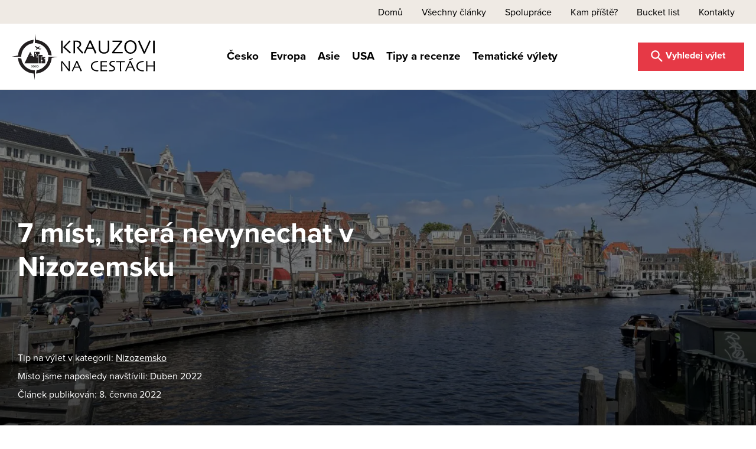

--- FILE ---
content_type: text/html; charset=UTF-8
request_url: https://www.krauzovinacestach.cz/mista-ktera-nevynechat-v-nizozemsku
body_size: 67382
content:
<!DOCTYPE html>
<html lang="cs">
<head><meta charset="UTF-8"><script>if(navigator.userAgent.match(/MSIE|Internet Explorer/i)||navigator.userAgent.match(/Trident\/7\..*?rv:11/i)){var href=document.location.href;if(!href.match(/[?&]nowprocket/)){if(href.indexOf("?")==-1){if(href.indexOf("#")==-1){document.location.href=href+"?nowprocket=1"}else{document.location.href=href.replace("#","?nowprocket=1#")}}else{if(href.indexOf("#")==-1){document.location.href=href+"&nowprocket=1"}else{document.location.href=href.replace("#","&nowprocket=1#")}}}}</script><script>(()=>{class RocketLazyLoadScripts{constructor(){this.v="2.0.4",this.userEvents=["keydown","keyup","mousedown","mouseup","mousemove","mouseover","mouseout","touchmove","touchstart","touchend","touchcancel","wheel","click","dblclick","input"],this.attributeEvents=["onblur","onclick","oncontextmenu","ondblclick","onfocus","onmousedown","onmouseenter","onmouseleave","onmousemove","onmouseout","onmouseover","onmouseup","onmousewheel","onscroll","onsubmit"]}async t(){this.i(),this.o(),/iP(ad|hone)/.test(navigator.userAgent)&&this.h(),this.u(),this.l(this),this.m(),this.k(this),this.p(this),this._(),await Promise.all([this.R(),this.L()]),this.lastBreath=Date.now(),this.S(this),this.P(),this.D(),this.O(),this.M(),await this.C(this.delayedScripts.normal),await this.C(this.delayedScripts.defer),await this.C(this.delayedScripts.async),await this.T(),await this.F(),await this.j(),await this.A(),window.dispatchEvent(new Event("rocket-allScriptsLoaded")),this.everythingLoaded=!0,this.lastTouchEnd&&await new Promise(t=>setTimeout(t,500-Date.now()+this.lastTouchEnd)),this.I(),this.H(),this.U(),this.W()}i(){this.CSPIssue=sessionStorage.getItem("rocketCSPIssue"),document.addEventListener("securitypolicyviolation",t=>{this.CSPIssue||"script-src-elem"!==t.violatedDirective||"data"!==t.blockedURI||(this.CSPIssue=!0,sessionStorage.setItem("rocketCSPIssue",!0))},{isRocket:!0})}o(){window.addEventListener("pageshow",t=>{this.persisted=t.persisted,this.realWindowLoadedFired=!0},{isRocket:!0}),window.addEventListener("pagehide",()=>{this.onFirstUserAction=null},{isRocket:!0})}h(){let t;function e(e){t=e}window.addEventListener("touchstart",e,{isRocket:!0}),window.addEventListener("touchend",function i(o){o.changedTouches[0]&&t.changedTouches[0]&&Math.abs(o.changedTouches[0].pageX-t.changedTouches[0].pageX)<10&&Math.abs(o.changedTouches[0].pageY-t.changedTouches[0].pageY)<10&&o.timeStamp-t.timeStamp<200&&(window.removeEventListener("touchstart",e,{isRocket:!0}),window.removeEventListener("touchend",i,{isRocket:!0}),"INPUT"===o.target.tagName&&"text"===o.target.type||(o.target.dispatchEvent(new TouchEvent("touchend",{target:o.target,bubbles:!0})),o.target.dispatchEvent(new MouseEvent("mouseover",{target:o.target,bubbles:!0})),o.target.dispatchEvent(new PointerEvent("click",{target:o.target,bubbles:!0,cancelable:!0,detail:1,clientX:o.changedTouches[0].clientX,clientY:o.changedTouches[0].clientY})),event.preventDefault()))},{isRocket:!0})}q(t){this.userActionTriggered||("mousemove"!==t.type||this.firstMousemoveIgnored?"keyup"===t.type||"mouseover"===t.type||"mouseout"===t.type||(this.userActionTriggered=!0,this.onFirstUserAction&&this.onFirstUserAction()):this.firstMousemoveIgnored=!0),"click"===t.type&&t.preventDefault(),t.stopPropagation(),t.stopImmediatePropagation(),"touchstart"===this.lastEvent&&"touchend"===t.type&&(this.lastTouchEnd=Date.now()),"click"===t.type&&(this.lastTouchEnd=0),this.lastEvent=t.type,t.composedPath&&t.composedPath()[0].getRootNode()instanceof ShadowRoot&&(t.rocketTarget=t.composedPath()[0]),this.savedUserEvents.push(t)}u(){this.savedUserEvents=[],this.userEventHandler=this.q.bind(this),this.userEvents.forEach(t=>window.addEventListener(t,this.userEventHandler,{passive:!1,isRocket:!0})),document.addEventListener("visibilitychange",this.userEventHandler,{isRocket:!0})}U(){this.userEvents.forEach(t=>window.removeEventListener(t,this.userEventHandler,{passive:!1,isRocket:!0})),document.removeEventListener("visibilitychange",this.userEventHandler,{isRocket:!0}),this.savedUserEvents.forEach(t=>{(t.rocketTarget||t.target).dispatchEvent(new window[t.constructor.name](t.type,t))})}m(){const t="return false",e=Array.from(this.attributeEvents,t=>"data-rocket-"+t),i="["+this.attributeEvents.join("],[")+"]",o="[data-rocket-"+this.attributeEvents.join("],[data-rocket-")+"]",s=(e,i,o)=>{o&&o!==t&&(e.setAttribute("data-rocket-"+i,o),e["rocket"+i]=new Function("event",o),e.setAttribute(i,t))};new MutationObserver(t=>{for(const n of t)"attributes"===n.type&&(n.attributeName.startsWith("data-rocket-")||this.everythingLoaded?n.attributeName.startsWith("data-rocket-")&&this.everythingLoaded&&this.N(n.target,n.attributeName.substring(12)):s(n.target,n.attributeName,n.target.getAttribute(n.attributeName))),"childList"===n.type&&n.addedNodes.forEach(t=>{if(t.nodeType===Node.ELEMENT_NODE)if(this.everythingLoaded)for(const i of[t,...t.querySelectorAll(o)])for(const t of i.getAttributeNames())e.includes(t)&&this.N(i,t.substring(12));else for(const e of[t,...t.querySelectorAll(i)])for(const t of e.getAttributeNames())this.attributeEvents.includes(t)&&s(e,t,e.getAttribute(t))})}).observe(document,{subtree:!0,childList:!0,attributeFilter:[...this.attributeEvents,...e]})}I(){this.attributeEvents.forEach(t=>{document.querySelectorAll("[data-rocket-"+t+"]").forEach(e=>{this.N(e,t)})})}N(t,e){const i=t.getAttribute("data-rocket-"+e);i&&(t.setAttribute(e,i),t.removeAttribute("data-rocket-"+e))}k(t){Object.defineProperty(HTMLElement.prototype,"onclick",{get(){return this.rocketonclick||null},set(e){this.rocketonclick=e,this.setAttribute(t.everythingLoaded?"onclick":"data-rocket-onclick","this.rocketonclick(event)")}})}S(t){function e(e,i){let o=e[i];e[i]=null,Object.defineProperty(e,i,{get:()=>o,set(s){t.everythingLoaded?o=s:e["rocket"+i]=o=s}})}e(document,"onreadystatechange"),e(window,"onload"),e(window,"onpageshow");try{Object.defineProperty(document,"readyState",{get:()=>t.rocketReadyState,set(e){t.rocketReadyState=e},configurable:!0}),document.readyState="loading"}catch(t){console.log("WPRocket DJE readyState conflict, bypassing")}}l(t){this.originalAddEventListener=EventTarget.prototype.addEventListener,this.originalRemoveEventListener=EventTarget.prototype.removeEventListener,this.savedEventListeners=[],EventTarget.prototype.addEventListener=function(e,i,o){o&&o.isRocket||!t.B(e,this)&&!t.userEvents.includes(e)||t.B(e,this)&&!t.userActionTriggered||e.startsWith("rocket-")||t.everythingLoaded?t.originalAddEventListener.call(this,e,i,o):(t.savedEventListeners.push({target:this,remove:!1,type:e,func:i,options:o}),"mouseenter"!==e&&"mouseleave"!==e||t.originalAddEventListener.call(this,e,t.savedUserEvents.push,o))},EventTarget.prototype.removeEventListener=function(e,i,o){o&&o.isRocket||!t.B(e,this)&&!t.userEvents.includes(e)||t.B(e,this)&&!t.userActionTriggered||e.startsWith("rocket-")||t.everythingLoaded?t.originalRemoveEventListener.call(this,e,i,o):t.savedEventListeners.push({target:this,remove:!0,type:e,func:i,options:o})}}J(t,e){this.savedEventListeners=this.savedEventListeners.filter(i=>{let o=i.type,s=i.target||window;return e!==o||t!==s||(this.B(o,s)&&(i.type="rocket-"+o),this.$(i),!1)})}H(){EventTarget.prototype.addEventListener=this.originalAddEventListener,EventTarget.prototype.removeEventListener=this.originalRemoveEventListener,this.savedEventListeners.forEach(t=>this.$(t))}$(t){t.remove?this.originalRemoveEventListener.call(t.target,t.type,t.func,t.options):this.originalAddEventListener.call(t.target,t.type,t.func,t.options)}p(t){let e;function i(e){return t.everythingLoaded?e:e.split(" ").map(t=>"load"===t||t.startsWith("load.")?"rocket-jquery-load":t).join(" ")}function o(o){function s(e){const s=o.fn[e];o.fn[e]=o.fn.init.prototype[e]=function(){return this[0]===window&&t.userActionTriggered&&("string"==typeof arguments[0]||arguments[0]instanceof String?arguments[0]=i(arguments[0]):"object"==typeof arguments[0]&&Object.keys(arguments[0]).forEach(t=>{const e=arguments[0][t];delete arguments[0][t],arguments[0][i(t)]=e})),s.apply(this,arguments),this}}if(o&&o.fn&&!t.allJQueries.includes(o)){const e={DOMContentLoaded:[],"rocket-DOMContentLoaded":[]};for(const t in e)document.addEventListener(t,()=>{e[t].forEach(t=>t())},{isRocket:!0});o.fn.ready=o.fn.init.prototype.ready=function(i){function s(){parseInt(o.fn.jquery)>2?setTimeout(()=>i.bind(document)(o)):i.bind(document)(o)}return"function"==typeof i&&(t.realDomReadyFired?!t.userActionTriggered||t.fauxDomReadyFired?s():e["rocket-DOMContentLoaded"].push(s):e.DOMContentLoaded.push(s)),o([])},s("on"),s("one"),s("off"),t.allJQueries.push(o)}e=o}t.allJQueries=[],o(window.jQuery),Object.defineProperty(window,"jQuery",{get:()=>e,set(t){o(t)}})}P(){const t=new Map;document.write=document.writeln=function(e){const i=document.currentScript,o=document.createRange(),s=i.parentElement;let n=t.get(i);void 0===n&&(n=i.nextSibling,t.set(i,n));const c=document.createDocumentFragment();o.setStart(c,0),c.appendChild(o.createContextualFragment(e)),s.insertBefore(c,n)}}async R(){return new Promise(t=>{this.userActionTriggered?t():this.onFirstUserAction=t})}async L(){return new Promise(t=>{document.addEventListener("DOMContentLoaded",()=>{this.realDomReadyFired=!0,t()},{isRocket:!0})})}async j(){return this.realWindowLoadedFired?Promise.resolve():new Promise(t=>{window.addEventListener("load",t,{isRocket:!0})})}M(){this.pendingScripts=[];this.scriptsMutationObserver=new MutationObserver(t=>{for(const e of t)e.addedNodes.forEach(t=>{"SCRIPT"!==t.tagName||t.noModule||t.isWPRocket||this.pendingScripts.push({script:t,promise:new Promise(e=>{const i=()=>{const i=this.pendingScripts.findIndex(e=>e.script===t);i>=0&&this.pendingScripts.splice(i,1),e()};t.addEventListener("load",i,{isRocket:!0}),t.addEventListener("error",i,{isRocket:!0}),setTimeout(i,1e3)})})})}),this.scriptsMutationObserver.observe(document,{childList:!0,subtree:!0})}async F(){await this.X(),this.pendingScripts.length?(await this.pendingScripts[0].promise,await this.F()):this.scriptsMutationObserver.disconnect()}D(){this.delayedScripts={normal:[],async:[],defer:[]},document.querySelectorAll("script[type$=rocketlazyloadscript]").forEach(t=>{t.hasAttribute("data-rocket-src")?t.hasAttribute("async")&&!1!==t.async?this.delayedScripts.async.push(t):t.hasAttribute("defer")&&!1!==t.defer||"module"===t.getAttribute("data-rocket-type")?this.delayedScripts.defer.push(t):this.delayedScripts.normal.push(t):this.delayedScripts.normal.push(t)})}async _(){await this.L();let t=[];document.querySelectorAll("script[type$=rocketlazyloadscript][data-rocket-src]").forEach(e=>{let i=e.getAttribute("data-rocket-src");if(i&&!i.startsWith("data:")){i.startsWith("//")&&(i=location.protocol+i);try{const o=new URL(i).origin;o!==location.origin&&t.push({src:o,crossOrigin:e.crossOrigin||"module"===e.getAttribute("data-rocket-type")})}catch(t){}}}),t=[...new Map(t.map(t=>[JSON.stringify(t),t])).values()],this.Y(t,"preconnect")}async G(t){if(await this.K(),!0!==t.noModule||!("noModule"in HTMLScriptElement.prototype))return new Promise(e=>{let i;function o(){(i||t).setAttribute("data-rocket-status","executed"),e()}try{if(navigator.userAgent.includes("Firefox/")||""===navigator.vendor||this.CSPIssue)i=document.createElement("script"),[...t.attributes].forEach(t=>{let e=t.nodeName;"type"!==e&&("data-rocket-type"===e&&(e="type"),"data-rocket-src"===e&&(e="src"),i.setAttribute(e,t.nodeValue))}),t.text&&(i.text=t.text),t.nonce&&(i.nonce=t.nonce),i.hasAttribute("src")?(i.addEventListener("load",o,{isRocket:!0}),i.addEventListener("error",()=>{i.setAttribute("data-rocket-status","failed-network"),e()},{isRocket:!0}),setTimeout(()=>{i.isConnected||e()},1)):(i.text=t.text,o()),i.isWPRocket=!0,t.parentNode.replaceChild(i,t);else{const i=t.getAttribute("data-rocket-type"),s=t.getAttribute("data-rocket-src");i?(t.type=i,t.removeAttribute("data-rocket-type")):t.removeAttribute("type"),t.addEventListener("load",o,{isRocket:!0}),t.addEventListener("error",i=>{this.CSPIssue&&i.target.src.startsWith("data:")?(console.log("WPRocket: CSP fallback activated"),t.removeAttribute("src"),this.G(t).then(e)):(t.setAttribute("data-rocket-status","failed-network"),e())},{isRocket:!0}),s?(t.fetchPriority="high",t.removeAttribute("data-rocket-src"),t.src=s):t.src="data:text/javascript;base64,"+window.btoa(unescape(encodeURIComponent(t.text)))}}catch(i){t.setAttribute("data-rocket-status","failed-transform"),e()}});t.setAttribute("data-rocket-status","skipped")}async C(t){const e=t.shift();return e?(e.isConnected&&await this.G(e),this.C(t)):Promise.resolve()}O(){this.Y([...this.delayedScripts.normal,...this.delayedScripts.defer,...this.delayedScripts.async],"preload")}Y(t,e){this.trash=this.trash||[];let i=!0;var o=document.createDocumentFragment();t.forEach(t=>{const s=t.getAttribute&&t.getAttribute("data-rocket-src")||t.src;if(s&&!s.startsWith("data:")){const n=document.createElement("link");n.href=s,n.rel=e,"preconnect"!==e&&(n.as="script",n.fetchPriority=i?"high":"low"),t.getAttribute&&"module"===t.getAttribute("data-rocket-type")&&(n.crossOrigin=!0),t.crossOrigin&&(n.crossOrigin=t.crossOrigin),t.integrity&&(n.integrity=t.integrity),t.nonce&&(n.nonce=t.nonce),o.appendChild(n),this.trash.push(n),i=!1}}),document.head.appendChild(o)}W(){this.trash.forEach(t=>t.remove())}async T(){try{document.readyState="interactive"}catch(t){}this.fauxDomReadyFired=!0;try{await this.K(),this.J(document,"readystatechange"),document.dispatchEvent(new Event("rocket-readystatechange")),await this.K(),document.rocketonreadystatechange&&document.rocketonreadystatechange(),await this.K(),this.J(document,"DOMContentLoaded"),document.dispatchEvent(new Event("rocket-DOMContentLoaded")),await this.K(),this.J(window,"DOMContentLoaded"),window.dispatchEvent(new Event("rocket-DOMContentLoaded"))}catch(t){console.error(t)}}async A(){try{document.readyState="complete"}catch(t){}try{await this.K(),this.J(document,"readystatechange"),document.dispatchEvent(new Event("rocket-readystatechange")),await this.K(),document.rocketonreadystatechange&&document.rocketonreadystatechange(),await this.K(),this.J(window,"load"),window.dispatchEvent(new Event("rocket-load")),await this.K(),window.rocketonload&&window.rocketonload(),await this.K(),this.allJQueries.forEach(t=>t(window).trigger("rocket-jquery-load")),await this.K(),this.J(window,"pageshow");const t=new Event("rocket-pageshow");t.persisted=this.persisted,window.dispatchEvent(t),await this.K(),window.rocketonpageshow&&window.rocketonpageshow({persisted:this.persisted})}catch(t){console.error(t)}}async K(){Date.now()-this.lastBreath>45&&(await this.X(),this.lastBreath=Date.now())}async X(){return document.hidden?new Promise(t=>setTimeout(t)):new Promise(t=>requestAnimationFrame(t))}B(t,e){return e===document&&"readystatechange"===t||(e===document&&"DOMContentLoaded"===t||(e===window&&"DOMContentLoaded"===t||(e===window&&"load"===t||e===window&&"pageshow"===t)))}static run(){(new RocketLazyLoadScripts).t()}}RocketLazyLoadScripts.run()})();</script>



<meta name="viewport" content="width=device-width, initial-scale=1">
<link rel="profile" href="https://gmpg.org/xfn/11">


<meta http-equiv="x-dns-prefetch-control" content="on"><link rel="dns-prefetch" href="//krauzovinacestach.cz" /><link rel="preconnect dns-prefetch" href="https://www.googletagmanager.com" crossorigin="anonymous"><link rel="preconnect dns-prefetch" href="//google-analytics.com" /><link rel="dns-prefetch" href="//www.google-analytics.com" /><link rel="preconnect dns-prefetch" href="//use.typekit.net" /><link rel="preconnect dns-prefetch" href="//p.typekit.net" /><meta name='robots' content='index, follow, max-image-preview:large, max-snippet:-1, max-video-preview:-1' />

<!-- Google Tag Manager for WordPress by gtm4wp.com -->
<script data-cfasync="false" data-pagespeed-no-defer>
	var gtm4wp_datalayer_name = "dataLayer";
	var dataLayer = dataLayer || [];

	const gtm4wp_scrollerscript_debugmode         = false;
	const gtm4wp_scrollerscript_callbacktime      = 100;
	const gtm4wp_scrollerscript_readerlocation    = 150;
	const gtm4wp_scrollerscript_contentelementid  = "content";
	const gtm4wp_scrollerscript_scannertime       = 60;
</script>
<!-- End Google Tag Manager for WordPress by gtm4wp.com -->
	<!-- This site is optimized with the Yoast SEO plugin v20.5 - https://yoast.com/wordpress/plugins/seo/ -->
	<title>7 míst, která nevynechat v Nizozemsku | Krauzovi na cestách</title>
<link data-rocket-prefetch href="https://www.googletagmanager.com" rel="dns-prefetch">
<link data-rocket-prefetch href="https://google-analytics.com" rel="dns-prefetch">
<link data-rocket-prefetch href="https://use.typekit.net" rel="dns-prefetch">
<link data-rocket-prefetch href="https://p.typekit.net" rel="dns-prefetch">
<link crossorigin data-rocket-preload as="font" href="https://use.typekit.net/af/2555e1/00000000000000007735e603/30/l?primer=a859b15c287b4c2476f2749f0ef308a8ec8c8611338231277d016b7ee9a52f92&#038;fvd=n7&#038;v=3" rel="preload">
<link crossorigin data-rocket-preload as="font" href="https://use.typekit.net/af/8738d8/00000000000000007735e611/30/l?primer=a859b15c287b4c2476f2749f0ef308a8ec8c8611338231277d016b7ee9a52f92&#038;fvd=n8&#038;v=3" rel="preload">
<link crossorigin data-rocket-preload as="font" href="https://use.typekit.net/af/efe4a5/00000000000000007735e609/30/l?primer=a859b15c287b4c2476f2749f0ef308a8ec8c8611338231277d016b7ee9a52f92&#038;fvd=n4&#038;v=3" rel="preload">
<link crossorigin data-rocket-preload as="font" href="https://use.typekit.net/af/3322cc/00000000000000007735e616/30/l?primer=a859b15c287b4c2476f2749f0ef308a8ec8c8611338231277d016b7ee9a52f92&#038;fvd=i4&#038;v=3" rel="preload">
<style id="wpr-usedcss">img.emoji{display:inline!important;border:none!important;box-shadow:none!important;height:1em!important;width:1em!important;margin:0 .07em!important;vertical-align:-.1em!important;background:0 0!important;padding:0!important}body,fieldset,figure,h1,h2,h3,h4,html,iframe,legend,li,p,textarea,ul{border:0;font-size:100%;font-style:inherit;font-weight:inherit;margin:0;outline:0;padding:0;vertical-align:baseline}html{-webkit-text-size-adjust:100%;-ms-text-size-adjust:100%}body{margin:0}main,nav{display:block}progress{display:inline-block;vertical-align:baseline}a{background-color:transparent}a:active{outline:0}a,a:focus,a:hover,a:visited{text-decoration:none}img{border:0}svg:not(:root){overflow:hidden}figure{margin:0}button,input,optgroup,select,textarea{color:inherit;font:inherit;margin:0}button{overflow:visible}button,select{text-transform:none}button,html input[type=button],input[type=reset],input[type=submit]{-webkit-appearance:button;cursor:pointer}button[disabled],html input[disabled]{cursor:default}button::-moz-focus-inner,input::-moz-focus-inner{border:0;padding:0}input{line-height:normal}input[type=checkbox],input[type=radio]{box-sizing:border-box;padding:0}input[type=number]::-webkit-inner-spin-button,input[type=number]::-webkit-outer-spin-button{height:auto}fieldset{border:1px solid var(--ast-border-color);margin:0;padding:.35em .625em .75em}legend{border:0;padding:0}fieldset legend{margin-bottom:1.5em;padding:0 .5em}textarea{overflow:auto}optgroup{font-weight:700}table{border-collapse:collapse;border-spacing:0}.ast-container{max-width:100%}.ast-container{margin-left:auto;margin-right:auto;padding-left:20px;padding-right:20px}h1,h2,h3,h4{clear:both}.entry-content h1,h1{color:#808285;font-size:2em;line-height:1.2}.entry-content h2,h2{color:#808285;font-size:1.7em;line-height:1.3}.entry-content h3,h3{color:#808285;font-size:1.5em;line-height:1.4}.entry-content h4,h4{color:#808285;line-height:1.5;font-size:1.3em}html{box-sizing:border-box}*,:after,:before{box-sizing:inherit}body{color:#808285;background:#fff;font-style:normal}ul{margin:0 0 1.5em 3em}ul{list-style:disc}li>ul{margin-bottom:0;margin-left:1.5em}strong{font-weight:700}em,i{font-style:italic}img{height:auto;max-width:100%}.button,button,input,select,textarea{color:#808285;font-weight:400;font-size:100%;margin:0;vertical-align:baseline}button,input{line-height:normal}table{border:1px solid var(--ast-border-color)}table{border-collapse:separate;border-spacing:0;border-width:1px 0 0 1px;margin:0 0 1.5em;width:100%}.button,button,input[type=button],input[type=reset],input[type=submit]{border:1px solid;border-color:var(--ast-border-color);border-radius:2px;background:#e6e6e6;padding:.6em 1em .4em;color:#fff}.button:focus,.button:hover,button:focus,button:hover,input[type=button]:focus,input[type=button]:hover,input[type=reset]:focus,input[type=reset]:hover,input[type=submit]:focus,input[type=submit]:hover{color:#fff;border-color:var(--ast-border-color)}.button:active,.button:focus,button:active,button:focus,input[type=button]:active,input[type=button]:focus,input[type=reset]:active,input[type=reset]:focus,input[type=submit]:active,input[type=submit]:focus{border-color:var(--ast-border-color);outline:0}input[type=text],input[type=url],textarea{color:#666;border:1px solid var(--ast-border-color);border-radius:2px;-webkit-appearance:none}input[type=text]:focus,input[type=url]:focus,textarea:focus{color:#111}textarea{padding-left:3px;width:100%}a{color:#4169e1}a:focus,a:hover{color:#191970}a:focus{outline:dotted thin}a:hover{outline:0}.screen-reader-text{border:0;clip:rect(1px,1px,1px,1px);height:1px;margin:-1px;overflow:hidden;padding:0;position:absolute;width:1px;word-wrap:normal!important}.screen-reader-text:focus{background-color:#f1f1f1;border-radius:2px;box-shadow:0 0 2px 2px rgba(0,0,0,.6);clip:auto!important;color:#21759b;display:block;font-size:12.25px;font-size:.875rem;height:auto;left:5px;line-height:normal;padding:15px 23px 14px;text-decoration:none;top:5px;width:auto;z-index:100000}iframe,object{max-width:100%}::selection{color:#fff;background:#0274be}body{-webkit-font-smoothing:antialiased;-moz-osx-font-smoothing:grayscale}body:not(.logged-in){position:relative}#page{position:relative}a,a:focus{text-decoration:none}.site-footer a *,.site-header a *,a{transition:all .2s linear}img{vertical-align:middle}.entry-content h1,.entry-content h2,.entry-content h3,.entry-content h4{margin-bottom:20px}p{margin-bottom:1.75em}.button,input[type=button],input[type=submit]{border-radius:0;padding:18px 30px;border:0;box-shadow:none;text-shadow:none}.button:hover,input[type=button]:hover,input[type=submit]:hover{box-shadow:none}.button:active,.button:focus,input[type=button]:active,input[type=button]:focus,input[type=submit]:active,input[type=submit]:focus{box-shadow:none}.search-form .search-field{outline:0}.ast-search-menu-icon{position:relative;z-index:3}.site .skip-link{background-color:#f1f1f1;box-shadow:0 0 1px 1px rgba(0,0,0,.2);color:#21759b;display:block;font-family:Montserrat,"Helvetica Neue",sans-serif;font-size:14px;font-weight:700;left:-9999em;outline:0;padding:15px 23px 14px;text-decoration:none;text-transform:none;top:-9999em}.site .skip-link:focus{clip:auto;height:auto;left:6px;top:7px;width:auto;z-index:100000;outline:dotted thin}input,select{line-height:1}body,button,input[type=button],input[type=submit],textarea{line-height:1.85714285714286}.ast-single-post .entry-title,.ast-single-post .entry-title a{line-height:1.2}.entry-title,.entry-title a{font-weight:400}body{background-color:#fff}#page{display:block}#primary{width:100%}#primary{margin:4em 0}.ast-search-icon .astra-search-icon{font-size:1.3em}.main-navigation{height:100%;-js-display:inline-flex;display:inline-flex}.main-navigation ul{list-style:none;margin:0;padding-left:0;position:relative}.main-header-menu .menu-link,.main-header-menu>a{text-decoration:none;padding:0 1em;display:inline-block;transition:all .2s linear}.main-header-menu .menu-item{position:relative}.main-header-menu .menu-item.focus>.sub-menu,.main-header-menu .menu-item:hover>.sub-menu,.main-header-menu .menu-item>.sub-menu.toggled-on{right:auto;left:0;visibility:visible}.main-header-menu .menu-item.focus>.sub-menu .sub-menu.toggled-on,.main-header-menu .menu-item:hover>.sub-menu .sub-menu.toggled-on,.main-header-menu .menu-item>.sub-menu.toggled-on .sub-menu.toggled-on{left:100%;right:auto;visibility:visible}.main-header-menu .sub-menu{width:240px;background:#fff;left:-999em;position:absolute;top:100%;z-index:99999;visibility:hidden}.main-header-menu .sub-menu .menu-link{padding:.9em 1em;display:block;word-wrap:break-word}.main-header-menu .sub-menu .menu-item:not(.menu-item-has-children) .menu-link .icon-arrow:first-of-type{display:none}#ast-desktop-header .main-header-menu .sub-menu .menu-item.menu-item-has-children>.menu-link .icon-arrow{display:none}#ast-desktop-header .main-header-menu .sub-menu .menu-item.menu-item-has-children>.menu-link .ast-header-navigation-arrow{position:absolute;right:.6em;top:50%;transform:translate(0,-50%) rotate(270deg)}#ast-desktop-header .main-header-menu .sub-menu .menu-item.menu-item-has-children>.menu-link .ast-header-navigation-arrow .icon-arrow{display:block}#ast-desktop-header .main-header-menu .sub-menu .menu-item.menu-item-has-children>.menu-link .ast-header-navigation-arrow .icon-arrow svg{margin:0}.main-header-menu .sub-menu .sub-menu{top:0}.submenu-with-border .sub-menu{border-width:1px;border-style:solid}.submenu-with-border .sub-menu .menu-link{border-width:0 0 1px;border-style:solid}.submenu-with-border .sub-menu .sub-menu{top:-2px}.ast-desktop .submenu-with-border .sub-menu>.menu-item:last-child>.menu-link{border-bottom-width:0}.ast-header-break-point .main-navigation{padding-left:0}.ast-header-break-point .main-navigation ul .menu-item .menu-link{padding:0 20px;display:inline-block;width:100%;border:0;border-bottom-width:1px;border-style:solid;border-color:var(--ast-border-color)}.ast-header-break-point .main-navigation ul .menu-item .menu-link .icon-arrow:first-of-type{margin-right:5px}.ast-header-break-point .main-navigation ul .sub-menu .menu-item:not(.menu-item-has-children) .menu-link .icon-arrow:first-of-type{display:inline}.ast-header-break-point .main-navigation .sub-menu .menu-item .menu-link{padding-left:30px}.ast-header-break-point .main-navigation .sub-menu .menu-item .menu-item .menu-link{padding-left:40px}.ast-header-break-point .main-navigation .sub-menu .menu-item .menu-item .menu-item .menu-link{padding-left:50px}.ast-header-break-point .main-navigation .sub-menu .menu-item .menu-item .menu-item .menu-item .menu-link{padding-left:60px}.ast-header-break-point .main-header-menu{background-color:#f9f9f9;border-top-width:1px;border-style:solid;border-color:var(--ast-border-color)}.ast-header-break-point .main-header-menu .sub-menu{background-color:#f9f9f9;position:static;opacity:1;visibility:visible;border:0;width:auto}.ast-header-break-point .submenu-with-border .sub-menu{border:0}.ast-header-break-point .dropdown-menu-toggle{display:none}.ast-button-wrap{display:inline-block}.ast-button-wrap button{box-shadow:none;border:none}.ast-button-wrap .menu-toggle{padding:0;width:2.2em;height:2.1em;font-size:1.5em;font-weight:400;border-radius:2px;-webkit-font-smoothing:antialiased;-moz-osx-font-smoothing:grayscale;border-radius:2px;vertical-align:middle;line-height:1.85714285714286}.ast-button-wrap .menu-toggle.main-header-menu-toggle{padding:0 .5em;width:auto;text-align:center}.ast-button-wrap .menu-toggle:focus{outline:dotted thin}.header-main-layout-1 .ast-main-header-bar-alignment{margin-left:auto}.site-navigation{height:100%}.site-header .menu-link *{transition:none}.ast-icon.icon-arrow svg{height:.6em;width:.6em;position:relative;margin-left:10px}.ast-icon.icon-search svg{height:1em;width:.9em;margin-top:3px;margin-right:2px}.ast-header-break-point .main-header-bar-navigation{flex:auto}.ast-header-break-point .ast-main-header-bar-alignment{display:block;width:100%;flex:auto;order:4}.ast-header-break-point .ast-icon.icon-arrow svg{height:.85em;width:.95em;position:relative;margin-left:10px}.ast-icon svg{fill:currentColor}.hentry{margin:0 0 1.5em}.entry-content>:last-child{margin-bottom:0}body{overflow-x:hidden}.widget-title{font-weight:400;margin-bottom:1em;line-height:1.5}.widget{margin:0 0 2.8em}.widget:last-child{margin-bottom:0}.widget select{max-width:100%}.widget ul{margin:0;list-style-type:none}.widget_nav_menu ul ul.sub-menu{margin-top:.25em}.widget_nav_menu ul ul.sub-menu li{padding-left:20px}.widget_nav_menu ul ul.sub-menu a:after{left:-20px}.widget_nav_menu ul ul.sub-menu ul a:after{left:-40px}.widget_nav_menu ul ul.sub-menu ul ul a:after{left:-60px}.widget_nav_menu li{transition:all .2s linear}.ast-builder-grid-row{display:grid;grid-template-columns:auto auto;align-items:center;grid-column-gap:20px;overflow-wrap:anywhere}.ast-builder-grid-row>.site-header-section{flex-wrap:nowrap}.ast-builder-footer-grid-columns{grid-column-gap:50px}.ast-builder-layout-element{align-items:center}.site-header-section{height:100%;min-height:0;align-items:center}.site-header-section .ast-main-header-bar-alignment{height:100%}.site-header-section>*{padding:0 10px}.site-header-section>div:first-child{padding-left:0}.site-header-section>div:last-child{padding-right:0}.site-header-section .ast-builder-menu{align-items:center}.ast-grid-right-section{justify-content:flex-end}.ast-grid-right-section .ast-site-identity>:first-child{text-align:right}.ast-logo-title-inline .ast-site-identity{padding:1em 0;-js-display:inline-flex;display:inline-flex;vertical-align:middle;align-items:center;transition:all .2s linear}.ahfb-svg-iconset{-js-display:inline-flex;display:inline-flex;align-self:center}.ahfb-svg-iconset svg{width:17px;height:17px;transition:none}.ahfb-svg-iconset svg>*{transition:none}.ast-footer-copyright p{margin-bottom:0}.ast-builder-grid-row-container{display:grid;align-content:center}.main-header-bar .main-header-bar-navigation{height:100%}.ast-nav-menu .sub-menu{line-height:1.45}.ast-builder-menu .main-navigation{padding:0}.ast-builder-menu .main-navigation>ul{align-self:center}.ast-footer-copyright,.site-footer-focus-item{width:100%}#astra-footer-menu{margin:0;list-style:none;background:inherit}#astra-footer-menu>ul{margin:0;list-style:none;background:inherit}.ast-header-break-point #ast-mobile-header{display:block}.ast-header-break-point .main-header-bar-navigation{line-height:3}.ast-header-break-point .main-header-bar-navigation .menu-item-has-children>.ast-menu-toggle{display:inline-block;position:absolute;font-size:inherit;top:0;right:20px;cursor:pointer;-webkit-font-smoothing:antialiased;-moz-osx-font-smoothing:grayscale;padding:0 .907em;font-weight:400;line-height:inherit}.ast-header-break-point .main-header-bar-navigation .menu-item-has-children>.ast-menu-toggle>.ast-icon.icon-arrow{pointer-events:none}.ast-header-break-point .main-header-bar-navigation .menu-item-has-children .sub-menu{display:none}.ast-header-break-point .ast-mobile-header-wrap .ast-above-header-wrap .main-header-bar-navigation .ast-submenu-expanded>.ast-menu-toggle::before,.ast-header-break-point .ast-mobile-header-wrap .ast-main-header-wrap .main-header-bar-navigation .ast-submenu-expanded>.ast-menu-toggle::before{transform:rotateX(180deg)}.ast-header-break-point .ast-nav-menu .sub-menu{line-height:3}.site-footer-section{justify-content:center}.site-footer-section>*{margin-bottom:10px}.site-footer-section>:last-child{margin-bottom:0}.site-above-footer-wrap,.site-below-footer-wrap{padding-top:20px;padding-bottom:20px}.ast-hfb-header.ast-header-break-point .main-header-bar-navigation{width:100%;margin:0}.ast-hfb-header .menu-toggle.toggled .ast-mobile-svg{display:none}.ast-hfb-header .menu-toggle.toggled .ast-close-svg{display:block}.menu-toggle .ast-close-svg{display:none}.ast-mobile-header-wrap .menu-toggle .mobile-menu-toggle-icon{-js-display:inline-flex;display:inline-flex;align-self:center}.ast-mobile-header-wrap .ast-button-wrap .menu-toggle.main-header-menu-toggle{-js-display:flex;display:flex;align-items:center;width:auto;height:auto}.menu-toggle .mobile-menu-toggle-icon{-js-display:inline-flex;display:inline-flex;align-self:center}.ast-button-wrap .menu-toggle.main-header-menu-toggle{padding:.5em;align-items:center;-js-display:flex;display:flex}@media (min-width:769px){.main-header-menu .sub-menu .menu-item.focus>.sub-menu,.main-header-menu .sub-menu .menu-item:hover>.sub-menu{left:100%;right:auto}.footer-nav-wrap .astra-footer-horizontal-menu li{margin:0}.footer-nav-wrap .astra-footer-horizontal-menu li:first-child a{padding-left:0}.footer-nav-wrap .astra-footer-horizontal-menu li:last-child a{padding-right:0}.footer-nav-wrap .astra-footer-horizontal-menu a{padding:0 .5em}}.site-header{z-index:99;position:relative}.main-header-bar-wrap{position:relative}.main-header-bar{background-color:#fff;border-bottom-color:var(--ast-border-color);border-bottom-style:solid}.ast-header-break-point .main-header-bar{border:0}.ast-header-break-point .main-header-bar{border-bottom-color:var(--ast-border-color);border-bottom-style:solid}.main-header-bar{margin-left:auto;margin-right:auto}.ast-desktop .main-header-menu.ast-menu-shadow .sub-menu{box-shadow:0 4px 10px -2px rgba(0,0,0,.1)}.site-branding{line-height:1;align-self:center}.ast-menu-toggle{display:none;background:0 0;color:inherit;border-style:dotted;border-color:transparent}.ast-menu-toggle:focus,.ast-menu-toggle:hover{background:0 0;border-color:inherit;color:inherit}.ast-menu-toggle:focus{outline:dotted thin}.ast-main-header-nav-open .main-header-bar{padding-bottom:0}.main-header-bar{z-index:4;position:relative}.main-header-bar .main-header-bar-navigation:empty{padding:0}.main-header-bar .main-header-bar-navigation .sub-menu{line-height:1.45}.main-header-bar .main-header-bar-navigation .menu-item-has-children>.menu-link:after{line-height:normal}.ast-site-identity{padding:1em 0}.ast-header-break-point .site-header .main-header-bar-wrap .site-branding{flex:1;align-self:center}.ast-header-break-point .ast-site-identity{width:100%}.ast-header-break-point .main-header-bar{display:block;line-height:3}.ast-header-break-point .main-header-bar .main-header-bar-navigation{line-height:3}.ast-header-break-point .main-header-bar .main-header-bar-navigation .sub-menu{line-height:3}.ast-header-break-point .main-header-bar .main-header-bar-navigation .menu-item-has-children .sub-menu{display:none}.ast-header-break-point .main-header-bar .main-header-bar-navigation .menu-item-has-children>.ast-menu-toggle{display:inline-block;position:absolute;font-size:inherit;top:-1px;right:20px;cursor:pointer;-webkit-font-smoothing:antialiased;-moz-osx-font-smoothing:grayscale;padding:0 .907em;font-weight:400;line-height:inherit;transition:all .2s}.ast-header-break-point .main-header-bar .main-header-bar-navigation .ast-submenu-expanded>.ast-menu-toggle::before{transform:rotateX(180deg)}.ast-header-break-point .main-header-bar .main-header-bar-navigation .main-header-menu{border-top-width:1px;border-style:solid;border-color:var(--ast-border-color)}.ast-header-break-point .main-navigation{display:block;width:100%}.ast-header-break-point .main-navigation ul ul{left:auto;right:auto}.ast-header-break-point .main-navigation .stack-on-mobile li{width:100%}.ast-header-break-point .main-navigation .widget{margin-bottom:1em}.ast-header-break-point .main-navigation .widget li{width:auto}.ast-header-break-point .main-navigation .widget:last-child{margin-bottom:0}.ast-header-break-point .main-header-bar-navigation{width:calc(100% + 40px);margin:0 -20px}.ast-header-break-point .main-header-menu ul ul{top:0}.ast-header-break-point .ast-builder-menu{width:100%}.ast-header-break-point .ast-mobile-header-wrap .ast-flex.stack-on-mobile{flex-wrap:wrap}.ast-desktop .main-header-menu>.menu-item .sub-menu:before{position:absolute;content:'';top:0;left:0;width:100%;transform:translateY(-100%)}input[type=number],input[type=reset],input[type=text],input[type=url],select,textarea{color:#666;padding:.75em;height:auto;border-width:1px;border-style:solid;border-color:var(--ast-border-color);border-radius:2px;background:var(--ast-comment-inputs-background);box-shadow:none;box-sizing:border-box;transition:all .2s linear}input[type=reset]:focus,input[type=text]:focus,input[type=url]:focus,select:focus,textarea:focus{background-color:#fff;border-color:var(--ast-border-color);box-shadow:none}input[type=button],input[type=button]:focus,input[type=button]:hover,input[type=reset],input[type=reset]:focus,input[type=reset]:hover,input[type=submit],input[type=submit]:focus,input[type=submit]:hover{box-shadow:none}textarea{width:100%}.page .entry-header{margin-bottom:1.5em}.entry-header{margin-bottom:1em;word-wrap:break-word}.entry-content{word-wrap:break-word}.entry-content p{margin-bottom:1.6em}.entry-title{margin-bottom:.2em}.single .entry-header{margin-bottom:2em}.ast-flex{-js-display:flex;display:flex;flex-wrap:wrap}.ast-inline-flex{-js-display:inline-flex;display:inline-flex;align-items:center;flex-wrap:wrap;align-content:center}.ast-flex-grow-1{flex-grow:1}.wp-block-gallery{margin:0}:root{--ast-container-default-xlg-padding:6.67em;--ast-container-default-lg-padding:5.67em;--ast-container-default-slg-padding:4.34em;--ast-container-default-md-padding:3.34em;--ast-container-default-sm-padding:6.67em;--ast-container-default-xs-padding:2.4em;--ast-container-default-xxs-padding:1.4em;--ast-code-block-background:#EEEEEE;--ast-comment-inputs-background:#FAFAFA}html{font-size:112.5%}a{color:#f14f5c}a:focus,a:hover{color:#d03845}body,button,input,select,textarea{font-family:-apple-system,BlinkMacSystemFont,'Segoe UI',Roboto,Oxygen-Sans,Ubuntu,Cantarell,'Helvetica Neue',sans-serif;font-weight:400;font-size:18px;font-size:1rem}.entry-content h1,.entry-content h2,.entry-content h3,.entry-content h4,h1,h2,h3,h4{font-weight:800}header .custom-logo-link img{max-width:242px}.astra-logo-svg{width:242px}.entry-title{font-size:23px;font-size:1.2777777777778rem}.entry-content h1,h1{font-size:40px;font-size:2.2222222222222rem;font-weight:700}.entry-content h2,h2{font-size:30px;font-size:1.6666666666667rem}.entry-content h3,h3{font-size:25px;font-size:1.3888888888889rem}.entry-content h4,h4{font-size:20px;font-size:1.1111111111111rem}::selection{background-color:#f14f5c;color:#000}.entry-content h1,.entry-content h2,.entry-content h3,.entry-content h4,.entry-title a,body,h1,h2,h3,h4{color:#3a3a3a}input:focus,input[type=reset]:focus,input[type=text]:focus,input[type=url]:focus,textarea:focus{border-color:#f14f5c}input[type=checkbox]:checked,input[type=checkbox]:focus:checked,input[type=checkbox]:hover:checked,input[type=radio]:checked,input[type=reset]{border-color:#f14f5c;background-color:#f14f5c;box-shadow:none}.widget-title{font-size:25px;font-size:1.3888888888889rem;color:#3a3a3a}.single .ast-author-details .author-title{color:#d03845}.ast-header-navigation-arrow:focus-visible,.ast-menu-toggle:focus-visible,.site .skip-link:focus-visible,a:focus-visible{outline-style:dotted;outline-color:inherit;outline-width:thin;border-color:transparent}#ast-scroll-top:focus,.ast-mobile-popup-drawer.active .menu-toggle-close:focus,[data-section=section-header-mobile-trigger] .ast-button-wrap .ast-mobile-menu-trigger-minimal:focus,input:focus,input[type=reset]:focus,input[type=text]:focus,input[type=url]:focus,textarea:focus{border-style:dotted;border-color:inherit;border-width:thin;outline-color:transparent}.ast-logo-title-inline .site-logo-img{padding-right:1em}.site-logo-img img{transition:all .2s linear}@media (min-width:921px){#ast-mobile-header{display:none}}.ast-plain-container.ast-no-sidebar #primary{margin-top:0;margin-bottom:0}.wp-block-gallery{margin-bottom:1.6em}.button,.menu-toggle,button,input#submit,input[type=button],input[type=reset],input[type=submit]{border-style:solid;border-top-width:0;border-right-width:0;border-left-width:0;border-bottom-width:0;color:#fff;border-color:#f14f5c;background-color:#f14f5c;padding-top:10px;padding-right:20px;padding-bottom:10px;padding-left:20px;font-family:inherit;font-weight:700;font-size:16px;font-size:.88888888888889rem;line-height:1em;border-top-left-radius:0;border-top-right-radius:0;border-bottom-right-radius:0;border-bottom-left-radius:0}.menu-toggle:hover,button:focus,button:hover,input#submit:focus,input#submit:hover,input[type=button]:focus,input[type=button]:hover,input[type=reset]:focus,input[type=reset]:hover,input[type=submit]:focus,input[type=submit]:hover{color:#fff;background-color:#d03845;border-color:#d03845}@media (min-width:544px){.ast-container{max-width:100%}}@media (max-width:921px){#ast-desktop-header{display:none}.ast-plain-container.ast-no-sidebar #primary{padding:0}#primary{padding:1.5em 0;margin:0}.ast-header-break-point .ast-search-menu-icon.slide-search .search-form{right:0}.entry-title{font-size:30px}.entry-content h1,h1{font-size:30px}.entry-content h2,h2{font-size:25px}.entry-content h3,h3{font-size:20px}}@media (max-width:544px){.ast-search-menu-icon.ast-dropdown-active .search-field{width:170px}.widget-title{font-size:22px;font-size:1.375rem}body,button,input,select,textarea{font-size:16px;font-size:.88888888888889rem}.entry-title{font-size:30px}.entry-content h1,h1{font-size:30px}.entry-content h2,h2{font-size:25px}.entry-content h3,h3{font-size:20px}.ast-header-break-point .custom-logo-link img,.ast-header-break-point .site-branding img,header .custom-logo-link img{max-width:113px}.astra-logo-svg{width:113px}}@media (min-width:922px){.site-content .ast-container{display:flex}}:root{--ast-global-color-0:#0170B9;--ast-global-color-1:#3a3a3a;--ast-global-color-2:#3a3a3a;--ast-global-color-3:#4B4F58;--ast-global-color-4:#F5F5F5;--ast-global-color-5:#FFFFFF;--ast-global-color-6:#E5E5E5;--ast-global-color-7:#424242;--ast-global-color-8:#000000}:root{--ast-border-color:#dddddd}header.entry-header .entry-title{font-size:30px;font-size:1.6666666666667rem}header.entry-header>:not(:last-child){margin-bottom:10px}.entry-content h1,.entry-content h2,.entry-content h3,.entry-content h4,h1,h2,h3,h4{color:#000}.ast-builder-layout-element[data-section=title_tagline]{display:flex}.ast-builder-menu-2{font-family:inherit;font-weight:inherit}.ast-builder-menu-2 .menu-item>.menu-link{color:#000}.ast-builder-menu-2 .menu-item>.ast-menu-toggle{color:#000}.ast-builder-menu-2 .sub-menu{border-top-width:2px;border-bottom-width:0;border-right-width:0;border-left-width:0;border-color:#f14f5c;border-style:solid}.ast-builder-menu-2 .main-header-menu>.menu-item>.astra-full-megamenu-wrapper,.ast-builder-menu-2 .main-header-menu>.menu-item>.sub-menu{margin-top:0}.ast-desktop .ast-builder-menu-2 .main-header-menu>.menu-item>.astra-full-megamenu-wrapper:before,.ast-desktop .ast-builder-menu-2 .main-header-menu>.menu-item>.sub-menu:before{height:calc(0px + 5px)}.ast-desktop .ast-builder-menu-2 .menu-item .sub-menu .menu-link{border-style:none}.ast-builder-menu-2{display:flex}@media (max-width:921px){html{font-size:102.6%}.site-content .ast-container{flex-direction:column}.ast-header-break-point .ast-builder-layout-element[data-section=title_tagline]{display:flex}.ast-header-break-point .ast-builder-menu-2 .menu-item.menu-item-has-children>.ast-menu-toggle{top:0}.ast-builder-menu-2 .menu-item-has-children>.menu-link:after{content:unset}.ast-builder-menu-2 .main-header-menu>.menu-item>.astra-full-megamenu-wrapper,.ast-builder-menu-2 .main-header-menu>.menu-item>.sub-menu{margin-top:0}.ast-header-break-point .ast-builder-menu-2{display:flex}}@media (max-width:544px){html{font-size:112.5%}.ast-header-break-point .ast-builder-layout-element[data-section=title_tagline]{display:flex}.ast-header-break-point .ast-builder-menu-2 .menu-item.menu-item-has-children>.ast-menu-toggle{top:0}.ast-builder-menu-2 .main-header-menu>.menu-item>.astra-full-megamenu-wrapper,.ast-builder-menu-2 .main-header-menu>.menu-item>.sub-menu{margin-top:0}.ast-header-break-point .ast-builder-menu-2{display:flex}}.main-header-bar .main-header-bar-navigation .ast-search-icon{display:block;z-index:4;position:relative}.ast-search-icon .ast-icon{z-index:4}.ast-search-icon{z-index:4;position:relative;line-height:normal}.main-header-bar .ast-search-menu-icon .search-form{background-color:#fff}.ast-search-menu-icon.ast-dropdown-active.slide-search .search-form{visibility:visible;opacity:1}.ast-search-menu-icon .search-form{border:1px solid #e7e7e7;line-height:normal;padding:0 3em 0 0;border-radius:2px;display:inline-block;-webkit-backface-visibility:hidden;backface-visibility:hidden;position:relative;color:inherit;background-color:#fff}.ast-search-menu-icon .astra-search-icon{-js-display:flex;display:flex;line-height:normal}.ast-search-menu-icon .astra-search-icon:focus{outline:0}.ast-search-menu-icon .search-field{border:none;background-color:transparent;transition:width .2s;border-radius:inherit;color:inherit;font-size:inherit;width:0;color:#757575}.ast-search-menu-icon .search-submit{display:none;background:0 0;border:none;font-size:1.3em;color:#757575}.ast-search-menu-icon.ast-dropdown-active{visibility:visible;opacity:1;position:relative}.ast-search-menu-icon.ast-dropdown-active .search-field{width:235px}.site-header-section-left .ast-search-menu-icon.slide-search .search-form{padding-left:3em;padding-right:unset;left:-1em;right:unset}.site-header-section-left .ast-search-menu-icon.slide-search .search-form .search-field{margin-right:unset;margin-left:10px}.ast-search-menu-icon.slide-search .search-form{-webkit-backface-visibility:visible;backface-visibility:visible;visibility:hidden;opacity:0;transition:all .2s;position:absolute;z-index:3;right:-1em;top:50%;transform:translateY(-50%)}.ast-header-search .ast-search-menu-icon .search-form .search-field:-ms-input-placeholder{opacity:.5}.ast-header-search .ast-search-menu-icon.slide-search .search-form{-js-display:flex;display:flex;align-items:center}.ast-builder-layout-element.ast-header-search{height:auto}.ast-header-search .astra-search-icon{color:#000;font-size:18px}.ast-header-search .ast-icon,.ast-header-search .search-field::placeholder{color:#000}.ast-header-search .ast-search-menu-icon.ast-dropdown-active .search-field{margin-right:8px}.ast-header-search{display:flex}@media (max-width:921px){.ast-header-search .astra-search-icon{font-size:18px}.ast-header-search .ast-search-menu-icon.ast-dropdown-active .search-field{margin-right:8px}.ast-header-break-point .ast-header-search{display:flex}.ast-header-break-point .header-widget-area[data-section=sidebar-widgets-header-widget-1]{display:block}}@media (max-width:544px){.ast-header-search .astra-search-icon{color:#f14f5c;font-size:16px}.ast-header-search .search-field::placeholder{color:#f14f5c}.ast-header-search .ast-search-menu-icon.ast-dropdown-active .search-field{margin-right:6px}.ast-hfb-header .ast-header-search,.ast-hfb-header .site-header-section>.ast-header-search{margin-top:5px;margin-bottom:0;margin-left:0;margin-right:0}.ast-header-break-point .ast-header-search{display:flex}.ast-header-break-point .header-widget-area[data-section=sidebar-widgets-header-widget-1]{display:block}}.header-widget-area[data-section=sidebar-widgets-header-widget-1]{display:block}.site-below-footer-wrap{padding-top:20px;padding-bottom:20px}.site-below-footer-wrap[data-section=section-below-footer-builder]{background-color:#fff;background-image:none;min-height:80px}.site-below-footer-wrap[data-section=section-below-footer-builder] .ast-builder-grid-row{max-width:1180px;margin-left:auto;margin-right:auto}.site-below-footer-wrap[data-section=section-below-footer-builder] .ast-builder-grid-row,.site-below-footer-wrap[data-section=section-below-footer-builder] .site-footer-section{align-items:flex-start}.ast-builder-grid-row-2-equal .ast-builder-grid-row{grid-template-columns:repeat(2,1fr)}.site-below-footer-wrap[data-section=section-below-footer-builder]{display:grid}.ast-footer-copyright{text-align:center}.ast-footer-copyright{color:#fff}@media (max-width:921px){.site-below-footer-wrap[data-section=section-below-footer-builder].ast-footer-row-tablet-stack .site-footer-section{display:block;margin-bottom:10px}.ast-builder-grid-row-container.ast-builder-grid-row-tablet-2-equal .ast-builder-grid-row{grid-template-columns:repeat(2,1fr)}.ast-header-break-point .site-below-footer-wrap[data-section=section-below-footer-builder]{display:grid}.ast-footer-copyright{text-align:center}}@media (max-width:544px){.site-below-footer-wrap[data-section=section-below-footer-builder].ast-footer-row-mobile-stack .site-footer-section{display:block;margin-bottom:10px}.ast-builder-grid-row-container.ast-builder-grid-row-mobile-full .ast-builder-grid-row{grid-template-columns:1fr}.ast-header-break-point .site-below-footer-wrap[data-section=section-below-footer-builder]{display:grid}.ast-footer-copyright{text-align:center}.ast-header-break-point .ast-footer-copyright.ast-builder-layout-element{display:flex}}.ast-footer-copyright{font-size:14px;font-size:.77777777777778rem}.ast-footer-copyright.ast-builder-layout-element{display:flex}.site-above-footer-wrap{padding-top:20px;padding-bottom:20px}.site-above-footer-wrap[data-section=section-above-footer-builder]{background-color:#000;background-image:none;min-height:60px}.site-above-footer-wrap[data-section=section-above-footer-builder] .ast-builder-grid-row{max-width:100%;padding-left:35px;padding-right:35px}.site-above-footer-wrap[data-section=section-above-footer-builder] .ast-builder-grid-row,.site-above-footer-wrap[data-section=section-above-footer-builder] .site-footer-section{align-items:center}.ast-builder-grid-row-full .ast-builder-grid-row{grid-template-columns:1fr}.site-above-footer-wrap[data-section=section-above-footer-builder]{padding-bottom:50px}.site-above-footer-wrap[data-section=section-above-footer-builder]{display:grid}@media (max-width:921px){.ast-header-break-point .ast-footer-copyright.ast-builder-layout-element{display:flex}.site-above-footer-wrap[data-section=section-above-footer-builder].ast-footer-row-tablet-stack .site-footer-section{display:block;margin-bottom:10px}.ast-builder-grid-row-container.ast-builder-grid-row-tablet-full .ast-builder-grid-row{grid-template-columns:1fr}.site-above-footer-wrap[data-section=section-above-footer-builder]{padding-left:20px;padding-right:20px}.ast-header-break-point .site-above-footer-wrap[data-section=section-above-footer-builder]{display:grid}}@media (max-width:544px){.site-above-footer-wrap[data-section=section-above-footer-builder].ast-footer-row-mobile-stack .site-footer-section{display:block;margin-bottom:10px}.ast-builder-grid-row-container.ast-builder-grid-row-mobile-full .ast-builder-grid-row{grid-template-columns:1fr}.ast-header-break-point .site-above-footer-wrap[data-section=section-above-footer-builder]{display:grid}}.site-primary-footer-wrap{padding-top:45px;padding-bottom:45px}.site-primary-footer-wrap[data-section=section-primary-footer-builder]{background-color:#f1f4f5;background-image:none}.site-primary-footer-wrap[data-section=section-primary-footer-builder] .ast-builder-grid-row{max-width:1180px;margin-left:auto;margin-right:auto}.site-primary-footer-wrap[data-section=section-primary-footer-builder] .ast-builder-grid-row,.site-primary-footer-wrap[data-section=section-primary-footer-builder] .site-footer-section{align-items:flex-start}.ast-builder-grid-row-4-equal .ast-builder-grid-row{grid-template-columns:repeat(4,1fr)}.site-primary-footer-wrap[data-section=section-primary-footer-builder]{padding-top:15px;padding-bottom:15px}.site-primary-footer-wrap[data-section=section-primary-footer-builder]{display:grid}.footer-widget-area[data-section=sidebar-widgets-footer-widget-1].footer-widget-area-inner{text-align:left}@media (max-width:921px){.site-primary-footer-wrap[data-section=section-primary-footer-builder].ast-footer-row-tablet-stack .site-footer-section{display:block;margin-bottom:10px}.ast-builder-grid-row-container.ast-builder-grid-row-tablet-4-equal .ast-builder-grid-row{grid-template-columns:repeat(4,1fr)}.site-primary-footer-wrap[data-section=section-primary-footer-builder]{padding-left:15px;padding-right:15px}.ast-header-break-point .site-primary-footer-wrap[data-section=section-primary-footer-builder]{display:grid}.footer-widget-area[data-section=sidebar-widgets-footer-widget-1].footer-widget-area-inner{text-align:center}}@media (max-width:544px){.site-primary-footer-wrap[data-section=section-primary-footer-builder].ast-footer-row-mobile-stack .site-footer-section{display:block;margin-bottom:10px}.ast-builder-grid-row-container.ast-builder-grid-row-mobile-full .ast-builder-grid-row{grid-template-columns:1fr}.ast-header-break-point .site-primary-footer-wrap[data-section=section-primary-footer-builder]{display:grid}.footer-widget-area[data-section=sidebar-widgets-footer-widget-1].footer-widget-area-inner{text-align:center}}.footer-widget-area[data-section=sidebar-widgets-footer-widget-2].footer-widget-area-inner{text-align:left}@media (max-width:921px){.footer-widget-area[data-section=sidebar-widgets-footer-widget-2].footer-widget-area-inner{text-align:center}}@media (max-width:544px){.footer-widget-area[data-section=sidebar-widgets-footer-widget-2].footer-widget-area-inner{text-align:center}}.footer-widget-area[data-section=sidebar-widgets-footer-widget-3].footer-widget-area-inner{text-align:left}@media (max-width:921px){.footer-widget-area[data-section=sidebar-widgets-footer-widget-3].footer-widget-area-inner{text-align:center}}@media (max-width:544px){.footer-widget-area[data-section=sidebar-widgets-footer-widget-3].footer-widget-area-inner{text-align:center}}.footer-widget-area[data-section=sidebar-widgets-footer-widget-4].footer-widget-area-inner{text-align:left}@media (max-width:921px){.footer-widget-area[data-section=sidebar-widgets-footer-widget-4].footer-widget-area-inner{text-align:center}}@media (max-width:544px){.footer-widget-area[data-section=sidebar-widgets-footer-widget-4].footer-widget-area-inner{text-align:center}}.footer-widget-area[data-section=sidebar-widgets-footer-widget-5].footer-widget-area-inner{text-align:left}.footer-widget-area[data-section=sidebar-widgets-footer-widget-1].footer-widget-area-inner{font-size:15px;font-size:.83333333333333rem}.footer-widget-area[data-section=sidebar-widgets-footer-widget-1]{display:block}.footer-widget-area[data-section=sidebar-widgets-footer-widget-2].footer-widget-area-inner{font-size:15px;font-size:.83333333333333rem}.footer-widget-area[data-section=sidebar-widgets-footer-widget-2]{display:block}.footer-widget-area[data-section=sidebar-widgets-footer-widget-3].footer-widget-area-inner{font-size:15px;font-size:.83333333333333rem}.footer-widget-area[data-section=sidebar-widgets-footer-widget-3]{display:block}.footer-widget-area[data-section=sidebar-widgets-footer-widget-4].footer-widget-area-inner{font-size:15px;font-size:.83333333333333rem}.footer-widget-area[data-section=sidebar-widgets-footer-widget-4]{display:block}.footer-widget-area[data-section=sidebar-widgets-footer-widget-5]{display:block}.ast-desktop .ast-builder-menu-2 .astra-full-megamenu-wrapper,.ast-desktop .ast-builder-menu-2 .menu-item .sub-menu{box-shadow:0 4px 10px -2px rgba(0,0,0,.1)}.ast-desktop .ast-mobile-popup-drawer.active .ast-mobile-popup-inner{max-width:35%}@media (max-width:921px){.footer-widget-area[data-section=sidebar-widgets-footer-widget-5].footer-widget-area-inner{text-align:center}.ast-header-break-point .footer-widget-area[data-section=sidebar-widgets-footer-widget-1]{display:block}.ast-header-break-point .footer-widget-area[data-section=sidebar-widgets-footer-widget-2]{display:block}.ast-header-break-point .footer-widget-area[data-section=sidebar-widgets-footer-widget-3]{display:block}.ast-header-break-point .footer-widget-area[data-section=sidebar-widgets-footer-widget-4]{display:block}.ast-header-break-point .footer-widget-area[data-section=sidebar-widgets-footer-widget-5]{display:block}.ast-mobile-popup-drawer.active .ast-mobile-popup-inner{max-width:90%}.ast-box-layout.ast-plain-container .site-content,.ast-padded-layout.ast-plain-container .site-content{background-color:var(--ast-global-color-5)}}@media (max-width:544px){.footer-widget-area[data-section=sidebar-widgets-footer-widget-5].footer-widget-area-inner{text-align:center}.ast-header-break-point .footer-widget-area[data-section=sidebar-widgets-footer-widget-1]{display:block}.ast-header-break-point .footer-widget-area[data-section=sidebar-widgets-footer-widget-2]{display:block}.ast-header-break-point .footer-widget-area[data-section=sidebar-widgets-footer-widget-3]{display:block}.ast-header-break-point .footer-widget-area[data-section=sidebar-widgets-footer-widget-4]{display:block}.ast-header-break-point .footer-widget-area[data-section=sidebar-widgets-footer-widget-5]{display:block}.ast-mobile-popup-drawer.active .ast-mobile-popup-inner{max-width:90%}.ast-box-layout.ast-plain-container .site-content,.ast-padded-layout.ast-plain-container .site-content{background-color:var(--ast-global-color-5)}}.ast-header-break-point .main-header-bar{border-bottom-width:1px}#astra-footer-menu .menu-item,.main-header-menu .menu-item{-js-display:flex;display:flex;-webkit-box-pack:center;-webkit-justify-content:center;-moz-box-pack:center;-ms-flex-pack:center;justify-content:center;-webkit-box-orient:vertical;-webkit-box-direction:normal;-webkit-flex-direction:column;-moz-box-orient:vertical;-moz-box-direction:normal;-ms-flex-direction:column;flex-direction:column}#astra-footer-menu>.menu-item>.menu-link,.main-header-menu>.menu-item>.menu-link{height:100%;-webkit-box-align:center;-webkit-align-items:center;-moz-box-align:center;-ms-flex-align:center;align-items:center;-js-display:flex;display:flex}.ast-header-break-point .main-navigation ul .menu-item .menu-link .icon-arrow:first-of-type svg{top:.2em;margin-top:0;margin-left:0;width:.65em;transform:translate(0,-2px) rotateZ(270deg)}.ast-mobile-popup-content .ast-submenu-expanded>.ast-menu-toggle{transform:rotateX(180deg);overflow-y:auto}.ast-box-layout.ast-plain-container .site-content,.ast-padded-layout.ast-plain-container .site-content{background-color:var(--ast-global-color-5)}#ast-scroll-top{display:none;position:fixed;text-align:center;cursor:pointer;z-index:99;width:2.1em;height:2.1em;line-height:2.1;color:#fff;border-radius:2px;content:"";outline:inherit}#ast-scroll-top .ast-icon.icon-arrow svg{margin-left:0;vertical-align:middle;transform:translate(0,-20%) rotate(180deg);width:1.6em}.ast-scroll-to-top-right{right:30px;bottom:30px}#ast-scroll-top{background-color:#f14f5c;font-size:15px;font-size:.83333333333333rem}.ast-desktop-header-content>*,.ast-mobile-header-content>*{padding:10px 0;height:auto}.ast-desktop-header-content>:first-child,.ast-mobile-header-content>:first-child{padding-top:10px}.ast-desktop-header-content>.ast-builder-menu,.ast-mobile-header-content>.ast-builder-menu{padding-top:0}.ast-desktop-header-content>:last-child,.ast-mobile-header-content>:last-child{padding-bottom:0}.ast-desktop-header-content .main-header-bar-navigation .ast-submenu-expanded>.ast-menu-toggle::before{transform:rotateX(180deg)}#ast-desktop-header .ast-desktop-header-content,.ast-desktop-header-content .ast-search-icon,.ast-main-header-nav-open.ast-popup-nav-open .ast-desktop-header-content,.ast-main-header-nav-open.ast-popup-nav-open .ast-mobile-header-wrap .ast-mobile-header-content,.ast-mobile-header-content .ast-search-icon,.ast-mobile-header-wrap .ast-mobile-header-content{display:none}.ast-main-header-nav-open.ast-header-break-point #ast-desktop-header .ast-desktop-header-content,.ast-main-header-nav-open.ast-header-break-point .ast-mobile-header-wrap .ast-mobile-header-content{display:block}.ast-desktop .ast-desktop-header-content .astra-menu-animation-fade>.menu-item .menu-item>.sub-menu,.ast-desktop .ast-desktop-header-content .astra-menu-animation-fade>.menu-item>.sub-menu{opacity:1;visibility:visible}.ast-desktop-header-content .ast-search-menu-icon,.ast-desktop-header-content .ast-search-menu-icon.slide-search,.ast-mobile-header-content .ast-search-menu-icon,.ast-mobile-header-content .ast-search-menu-icon.slide-search{width:100%;position:relative;display:block;right:auto;transform:none}.ast-desktop-header-content .ast-search-menu-icon .search-form,.ast-desktop-header-content .ast-search-menu-icon.slide-search .search-form,.ast-mobile-header-content .ast-search-menu-icon .search-form,.ast-mobile-header-content .ast-search-menu-icon.slide-search .search-form{right:0;visibility:visible;opacity:1;position:relative;top:auto;transform:none;padding:0;display:block;overflow:hidden}.ast-desktop-header-content .ast-search-menu-icon .search-field,.ast-mobile-header-content .ast-search-menu-icon .search-field{width:100%;padding-right:5.5em}.ast-desktop-header-content .ast-search-menu-icon .search-submit,.ast-mobile-header-content .ast-search-menu-icon .search-submit{display:block;position:absolute;height:100%;top:0;right:0;padding:0 1em;border-radius:0}.ast-mobile-popup-drawer.active .ast-mobile-popup-inner{background-color:#fff}.ast-desktop-header-content,.ast-mobile-header-wrap .ast-mobile-header-content{background-color:#fff}.ast-desktop-header-content>*,.ast-desktop-popup-content>*,.ast-mobile-header-content>*,.ast-mobile-popup-content>*{padding-top:0;padding-bottom:0}.content-align-flex-start .ast-builder-layout-element{justify-content:flex-start}.content-align-flex-start .main-header-menu{text-align:left}.ast-mobile-popup-drawer.active .menu-toggle-close{color:#3a3a3a}.ast-mobile-header-wrap .ast-primary-header-bar,.ast-primary-header-bar .site-primary-header-wrap{min-height:70px}.ast-desktop .ast-primary-header-bar .main-header-menu>.menu-item{line-height:70px}.ast-header-break-point .ast-primary-header-bar{border-bottom-width:1px;border-bottom-color:#eaeaea;border-bottom-style:solid}@media (min-width:922px){.main-header-bar{border-bottom-width:1px}.ast-primary-header-bar{border-bottom-width:1px;border-bottom-color:#eaeaea;border-bottom-style:solid}}.ast-primary-header-bar{background-color:#fff;background-image:none}.ast-primary-header-bar{display:block}[data-section=section-header-mobile-trigger] .ast-button-wrap .ast-mobile-menu-trigger-minimal{color:#f14f5c;border:none;background:0 0}[data-section=section-header-mobile-trigger] .ast-button-wrap .mobile-menu-toggle-icon .ast-mobile-svg{width:20px;height:20px;fill:#f14f5c}.ast-builder-menu-mobile .main-navigation .menu-item-has-children>.menu-link:after{content:unset}.ast-hfb-header .ast-builder-menu-mobile .main-header-menu,.ast-hfb-header .ast-builder-menu-mobile .main-navigation .menu-item .menu-link,.ast-hfb-header .ast-builder-menu-mobile .main-navigation .menu-item .sub-menu .menu-link{border-style:none}.ast-builder-menu-mobile .main-navigation .menu-item.menu-item-has-children>.ast-menu-toggle{top:0}@media (max-width:921px){#ast-scroll-top .ast-icon.icon-arrow svg{width:1em}#masthead .ast-mobile-header-wrap .ast-primary-header-bar{padding-left:20px;padding-right:20px}.ast-header-break-point .ast-primary-header-bar{display:grid}.ast-builder-menu-mobile .main-navigation .menu-item.menu-item-has-children>.ast-menu-toggle{top:0}.ast-builder-menu-mobile .main-navigation .menu-item-has-children>.menu-link:after{content:unset}.ast-header-break-point .ast-builder-menu-mobile .main-navigation{display:block}}@media (max-width:544px){.ast-header-break-point .ast-primary-header-bar{display:grid}.ast-builder-menu-mobile .main-navigation .menu-item.menu-item-has-children>.ast-menu-toggle{top:0}.ast-header-break-point .ast-builder-menu-mobile .main-navigation{display:block}}.ast-builder-menu-mobile .main-navigation{display:block}.ast-above-header .main-header-bar-navigation{height:100%}.ast-header-break-point .ast-mobile-header-wrap .ast-above-header-wrap .main-header-bar-navigation .ast-submenu-expanded>.ast-menu-toggle::before{transform:rotateX(180deg)}.ast-above-header-bar .site-above-header-wrap,.ast-mobile-header-wrap .ast-above-header-bar{min-height:30px}.ast-desktop .ast-above-header-bar .main-header-menu>.menu-item{line-height:30px}.ast-above-header-bar{border-bottom-width:1px;border-bottom-color:#f9f9f9;border-bottom-style:solid}.ast-above-header.ast-above-header-bar{background-color:#f9f9f9;background-image:none}.ast-header-break-point .ast-above-header-bar{background-color:#f9f9f9}.ast-above-header-bar{display:block}@media (min-width:769px){#ast-scroll-top{content:"769"}.footer-nav-wrap .astra-footer-horizontal-menu li{margin:0}.footer-nav-wrap .astra-footer-horizontal-menu a{padding:0 .5em}.footer-nav-wrap .astra-footer-horizontal-menu li:first-child a{padding-left:0}.footer-nav-wrap .astra-footer-horizontal-menu li:last-child a{padding-right:0}}.footer-widget-area[data-section=section-footer-menu] .astra-footer-horizontal-menu{justify-content:flex-end}#astra-footer-menu .menu-item>a{font-size:15px;font-size:.83333333333333rem}@media (max-width:921px){#masthead .ast-mobile-header-wrap .ast-above-header-bar{padding-left:20px;padding-right:20px}.ast-header-break-point .ast-above-header-bar{display:grid}.footer-widget-area[data-section=section-footer-menu] .astra-footer-tablet-vertical-menu{display:grid;justify-content:center}.footer-widget-area[data-section=section-footer-menu] .astra-footer-tablet-vertical-menu .menu-item{align-items:center}#astra-footer-menu .menu-item>a{padding-left:20px;padding-right:20px}}@media (max-width:544px){.ast-header-break-point .ast-above-header-bar{display:grid}.footer-widget-area[data-section=section-footer-menu] .astra-footer-mobile-vertical-menu{display:grid;justify-content:center}.footer-widget-area[data-section=section-footer-menu] .astra-footer-mobile-vertical-menu .menu-item{align-items:center}.ast-header-break-point .footer-widget-area[data-section=section-footer-menu]{display:block}}.footer-widget-area[data-section=section-footer-menu]{display:block}@media (max-width:921px){.ast-header-break-point .footer-widget-area[data-section=section-footer-menu]{display:block}.single .ast-author-meta .post-author-avatar{margin-bottom:1em}}:where(.wp-block-button__link){border-radius:9999px;box-shadow:none;padding:calc(.667em + 2px) calc(1.333em + 2px);text-decoration:none}:where(.wp-block-calendar table:not(.has-background) th){background:#ddd}:where(.wp-block-columns.has-background){padding:1.25em 2.375em}:where(.wp-block-post-comments input[type=submit]){border:none}:where(.wp-block-file__button){border-radius:2em;padding:.5em 1em}:where(.wp-block-file__button):is(a):active,:where(.wp-block-file__button):is(a):focus,:where(.wp-block-file__button):is(a):hover,:where(.wp-block-file__button):is(a):visited{box-shadow:none;color:#fff;opacity:.85;text-decoration:none}.wp-block-gallery:not(.has-nested-images){display:flex;flex-wrap:wrap;list-style-type:none;margin:0;padding:0}.wp-block-gallery:not(.has-nested-images) figcaption{flex-grow:1}figure.wp-block-gallery.has-nested-images{align-items:normal}.wp-block-gallery.has-nested-images figure.wp-block-image:not(#individual-image){margin:0;width:calc(50% - var(--wp--style--unstable-gallery-gap,16px)/ 2)}.wp-block-gallery.has-nested-images figure.wp-block-image{box-sizing:border-box;display:flex;flex-direction:column;flex-grow:1;justify-content:center;max-width:100%;position:relative}.wp-block-gallery.has-nested-images figure.wp-block-image>a,.wp-block-gallery.has-nested-images figure.wp-block-image>div{flex-direction:column;flex-grow:1;margin:0}.wp-block-gallery.has-nested-images figure.wp-block-image img{display:block;height:auto;max-width:100%!important;width:auto}.wp-block-gallery.has-nested-images figure.wp-block-image figcaption{background:linear-gradient(0deg,rgba(0,0,0,.7),rgba(0,0,0,.3) 70%,transparent);bottom:0;box-sizing:border-box;color:#fff;font-size:13px;left:0;margin-bottom:0;max-height:60%;overflow:auto;padding:0 8px 8px;position:absolute;text-align:center;width:100%}.wp-block-gallery.has-nested-images figure.wp-block-image figcaption img{display:inline}.wp-block-gallery.has-nested-images figure.wp-block-image figcaption a{color:inherit}.wp-block-gallery.has-nested-images figcaption{flex-basis:100%;flex-grow:1;text-align:center}.wp-block-gallery.has-nested-images:not(.is-cropped) figure.wp-block-image:not(#individual-image){margin-bottom:auto;margin-top:0}.wp-block-gallery.has-nested-images.is-cropped figure.wp-block-image:not(#individual-image){align-self:inherit}.wp-block-gallery.has-nested-images.is-cropped figure.wp-block-image:not(#individual-image)>a,.wp-block-gallery.has-nested-images.is-cropped figure.wp-block-image:not(#individual-image)>div:not(.components-drop-zone){display:flex}.wp-block-gallery.has-nested-images.is-cropped figure.wp-block-image:not(#individual-image) a,.wp-block-gallery.has-nested-images.is-cropped figure.wp-block-image:not(#individual-image) img{flex:1 0 0%;height:100%;-o-object-fit:cover;object-fit:cover;width:100%}@media (min-width:600px){.wp-block-gallery.has-nested-images.columns-default figure.wp-block-image:not(#individual-image){width:calc(33.33% - var(--wp--style--unstable-gallery-gap,16px)*.66667)}.wp-block-gallery.has-nested-images.columns-default figure.wp-block-image:not(#individual-image):first-child:nth-last-child(2),.wp-block-gallery.has-nested-images.columns-default figure.wp-block-image:not(#individual-image):first-child:nth-last-child(2)~figure.wp-block-image:not(#individual-image){width:calc(50% - var(--wp--style--unstable-gallery-gap,16px)*.5)}.wp-block-gallery.has-nested-images.columns-default figure.wp-block-image:not(#individual-image):first-child:last-child{width:100%}}.wp-block-image img{height:auto;max-width:100%;vertical-align:bottom}.wp-block-image img{box-sizing:border-box}.wp-block-image figcaption{margin-bottom:1em;margin-top:.5em}.wp-block-image :where(.has-border-color){border-style:solid}.wp-block-image :where([style*=border-top-color]){border-top-style:solid}.wp-block-image :where([style*=border-right-color]){border-right-style:solid}.wp-block-image :where([style*=border-bottom-color]){border-bottom-style:solid}.wp-block-image :where([style*=border-left-color]){border-left-style:solid}.wp-block-image :where([style*=border-width]){border-style:solid}.wp-block-image :where([style*=border-top-width]){border-top-style:solid}.wp-block-image :where([style*=border-right-width]){border-right-style:solid}.wp-block-image :where([style*=border-bottom-width]){border-bottom-style:solid}.wp-block-image :where([style*=border-left-width]){border-left-style:solid}.wp-block-image figure{margin:0}ul{box-sizing:border-box}:where(.wp-block-navigation.has-background .wp-block-navigation-item a:not(.wp-element-button)),:where(.wp-block-navigation.has-background .wp-block-navigation-submenu a:not(.wp-element-button)){padding:.5em 1em}:where(.wp-block-navigation .wp-block-navigation__submenu-container .wp-block-navigation-item a:not(.wp-element-button)),:where(.wp-block-navigation .wp-block-navigation__submenu-container .wp-block-navigation-submenu a:not(.wp-element-button)),:where(.wp-block-navigation .wp-block-navigation__submenu-container .wp-block-navigation-submenu button.wp-block-navigation-item__content),:where(.wp-block-navigation .wp-block-navigation__submenu-container .wp-block-pages-list__item button.wp-block-navigation-item__content){padding:.5em 1em}:where(p.has-text-color:not(.has-link-color)) a{color:inherit}:where(.wp-block-search__button){border:1px solid #ccc;padding:.375em .625em}:where(.wp-block-search__button-inside .wp-block-search__inside-wrapper){border:1px solid #949494;padding:4px}:where(.wp-block-search__button-inside .wp-block-search__inside-wrapper) .wp-block-search__input{border:none;border-radius:0;padding:0 0 0 .25em}:where(.wp-block-search__button-inside .wp-block-search__inside-wrapper) .wp-block-search__input:focus{outline:0}:where(.wp-block-search__button-inside .wp-block-search__inside-wrapper) :where(.wp-block-search__button){padding:.125em .5em}:where(pre.wp-block-verse){font-family:inherit}:root{--wp--preset--font-size--normal:16px;--wp--preset--font-size--huge:42px}.screen-reader-text{clip:rect(1px,1px,1px,1px);word-wrap:normal!important;border:0;-webkit-clip-path:inset(50%);clip-path:inset(50%);height:1px;margin:-1px;overflow:hidden;padding:0;position:absolute;width:1px}.screen-reader-text:focus{clip:auto!important;background-color:#ddd;-webkit-clip-path:none;clip-path:none;color:#444;display:block;font-size:1em;height:auto;left:5px;line-height:normal;padding:15px 23px 14px;text-decoration:none;top:5px;width:auto;z-index:100000}html :where(.has-border-color){border-style:solid}html :where([style*=border-top-color]){border-top-style:solid}html :where([style*=border-right-color]){border-right-style:solid}html :where([style*=border-bottom-color]){border-bottom-style:solid}html :where([style*=border-left-color]){border-left-style:solid}html :where([style*=border-width]){border-style:solid}html :where([style*=border-top-width]){border-top-style:solid}html :where([style*=border-right-width]){border-right-style:solid}html :where([style*=border-bottom-width]){border-bottom-style:solid}html :where([style*=border-left-width]){border-left-style:solid}html :where(img[class*=wp-image-]){height:auto;max-width:100%}figure{margin:0 0 1em}html :where(.is-position-sticky){--wp-admin--admin-bar--position-offset:var(--wp-admin--admin-bar--height,0px)}@media screen and (max-width:600px){html :where(.is-position-sticky){--wp-admin--admin-bar--position-offset:0px}}body{--wp--preset--color--black:#000000;--wp--preset--color--cyan-bluish-gray:#abb8c3;--wp--preset--color--white:#ffffff;--wp--preset--color--pale-pink:#f78da7;--wp--preset--color--vivid-red:#cf2e2e;--wp--preset--color--luminous-vivid-orange:#ff6900;--wp--preset--color--luminous-vivid-amber:#fcb900;--wp--preset--color--light-green-cyan:#7bdcb5;--wp--preset--color--vivid-green-cyan:#00d084;--wp--preset--color--pale-cyan-blue:#8ed1fc;--wp--preset--color--vivid-cyan-blue:#0693e3;--wp--preset--color--vivid-purple:#9b51e0;--wp--preset--color--ast-global-color-0:var(--ast-global-color-0);--wp--preset--color--ast-global-color-1:var(--ast-global-color-1);--wp--preset--color--ast-global-color-2:var(--ast-global-color-2);--wp--preset--color--ast-global-color-3:var(--ast-global-color-3);--wp--preset--color--ast-global-color-4:var(--ast-global-color-4);--wp--preset--color--ast-global-color-5:var(--ast-global-color-5);--wp--preset--color--ast-global-color-6:var(--ast-global-color-6);--wp--preset--color--ast-global-color-7:var(--ast-global-color-7);--wp--preset--color--ast-global-color-8:var(--ast-global-color-8);--wp--preset--gradient--vivid-cyan-blue-to-vivid-purple:linear-gradient(135deg,rgba(6, 147, 227, 1) 0%,rgb(155, 81, 224) 100%);--wp--preset--gradient--light-green-cyan-to-vivid-green-cyan:linear-gradient(135deg,rgb(122, 220, 180) 0%,rgb(0, 208, 130) 100%);--wp--preset--gradient--luminous-vivid-amber-to-luminous-vivid-orange:linear-gradient(135deg,rgba(252, 185, 0, 1) 0%,rgba(255, 105, 0, 1) 100%);--wp--preset--gradient--luminous-vivid-orange-to-vivid-red:linear-gradient(135deg,rgba(255, 105, 0, 1) 0%,rgb(207, 46, 46) 100%);--wp--preset--gradient--very-light-gray-to-cyan-bluish-gray:linear-gradient(135deg,rgb(238, 238, 238) 0%,rgb(169, 184, 195) 100%);--wp--preset--gradient--cool-to-warm-spectrum:linear-gradient(135deg,rgb(74, 234, 220) 0%,rgb(151, 120, 209) 20%,rgb(207, 42, 186) 40%,rgb(238, 44, 130) 60%,rgb(251, 105, 98) 80%,rgb(254, 248, 76) 100%);--wp--preset--gradient--blush-light-purple:linear-gradient(135deg,rgb(255, 206, 236) 0%,rgb(152, 150, 240) 100%);--wp--preset--gradient--blush-bordeaux:linear-gradient(135deg,rgb(254, 205, 165) 0%,rgb(254, 45, 45) 50%,rgb(107, 0, 62) 100%);--wp--preset--gradient--luminous-dusk:linear-gradient(135deg,rgb(255, 203, 112) 0%,rgb(199, 81, 192) 50%,rgb(65, 88, 208) 100%);--wp--preset--gradient--pale-ocean:linear-gradient(135deg,rgb(255, 245, 203) 0%,rgb(182, 227, 212) 50%,rgb(51, 167, 181) 100%);--wp--preset--gradient--electric-grass:linear-gradient(135deg,rgb(202, 248, 128) 0%,rgb(113, 206, 126) 100%);--wp--preset--gradient--midnight:linear-gradient(135deg,rgb(2, 3, 129) 0%,rgb(40, 116, 252) 100%);--wp--preset--duotone--dark-grayscale:url('#wp-duotone-dark-grayscale');--wp--preset--duotone--grayscale:url('#wp-duotone-grayscale');--wp--preset--duotone--purple-yellow:url('#wp-duotone-purple-yellow');--wp--preset--duotone--blue-red:url('#wp-duotone-blue-red');--wp--preset--duotone--midnight:url('#wp-duotone-midnight');--wp--preset--duotone--magenta-yellow:url('#wp-duotone-magenta-yellow');--wp--preset--duotone--purple-green:url('#wp-duotone-purple-green');--wp--preset--duotone--blue-orange:url('#wp-duotone-blue-orange');--wp--preset--font-size--small:13px;--wp--preset--font-size--medium:20px;--wp--preset--font-size--large:36px;--wp--preset--font-size--x-large:42px;--wp--preset--spacing--20:0.44rem;--wp--preset--spacing--30:0.67rem;--wp--preset--spacing--40:1rem;--wp--preset--spacing--50:1.5rem;--wp--preset--spacing--60:2.25rem;--wp--preset--spacing--70:3.38rem;--wp--preset--spacing--80:5.06rem;--wp--preset--shadow--natural:6px 6px 9px rgba(0, 0, 0, .2);--wp--preset--shadow--deep:12px 12px 50px rgba(0, 0, 0, .4);--wp--preset--shadow--sharp:6px 6px 0px rgba(0, 0, 0, .2);--wp--preset--shadow--outlined:6px 6px 0px -3px rgba(255, 255, 255, 1),6px 6px rgba(0, 0, 0, 1);--wp--preset--shadow--crisp:6px 6px 0px rgba(0, 0, 0, 1)}body{margin:0;--wp--style--global--content-size:var(--wp--custom--ast-content-width-size);--wp--style--global--wide-size:var(--wp--custom--ast-wide-width-size)}body{--wp--style--block-gap:24px}body .is-layout-flex{gap:24px}body .is-layout-flex{display:flex}body .is-layout-flex{flex-wrap:wrap;align-items:center}body .is-layout-flex>*{margin:0}body{padding-top:0;padding-right:0;padding-bottom:0;padding-left:0}a:where(:not(.wp-element-button)){text-decoration:none}@font-face{font-family:proxima-nova;src:url("https://use.typekit.net/af/2555e1/00000000000000007735e603/30/l?primer=a859b15c287b4c2476f2749f0ef308a8ec8c8611338231277d016b7ee9a52f92&fvd=n7&v=3") format("woff2"),url("https://use.typekit.net/af/2555e1/00000000000000007735e603/30/d?primer=a859b15c287b4c2476f2749f0ef308a8ec8c8611338231277d016b7ee9a52f92&fvd=n7&v=3") format("woff"),url("https://use.typekit.net/af/2555e1/00000000000000007735e603/30/a?primer=a859b15c287b4c2476f2749f0ef308a8ec8c8611338231277d016b7ee9a52f92&fvd=n7&v=3") format("opentype");font-display:swap;font-style:normal;font-weight:700;font-stretch:normal}@font-face{font-family:proxima-nova;src:url("https://use.typekit.net/af/8738d8/00000000000000007735e611/30/l?primer=a859b15c287b4c2476f2749f0ef308a8ec8c8611338231277d016b7ee9a52f92&fvd=n8&v=3") format("woff2"),url("https://use.typekit.net/af/8738d8/00000000000000007735e611/30/d?primer=a859b15c287b4c2476f2749f0ef308a8ec8c8611338231277d016b7ee9a52f92&fvd=n8&v=3") format("woff"),url("https://use.typekit.net/af/8738d8/00000000000000007735e611/30/a?primer=a859b15c287b4c2476f2749f0ef308a8ec8c8611338231277d016b7ee9a52f92&fvd=n8&v=3") format("opentype");font-display:swap;font-style:normal;font-weight:800;font-stretch:normal}@font-face{font-family:proxima-nova;src:url("https://use.typekit.net/af/efe4a5/00000000000000007735e609/30/l?primer=a859b15c287b4c2476f2749f0ef308a8ec8c8611338231277d016b7ee9a52f92&fvd=n4&v=3") format("woff2"),url("https://use.typekit.net/af/efe4a5/00000000000000007735e609/30/d?primer=a859b15c287b4c2476f2749f0ef308a8ec8c8611338231277d016b7ee9a52f92&fvd=n4&v=3") format("woff"),url("https://use.typekit.net/af/efe4a5/00000000000000007735e609/30/a?primer=a859b15c287b4c2476f2749f0ef308a8ec8c8611338231277d016b7ee9a52f92&fvd=n4&v=3") format("opentype");font-display:swap;font-style:normal;font-weight:400;font-stretch:normal}@font-face{font-family:proxima-nova;src:url("https://use.typekit.net/af/3322cc/00000000000000007735e616/30/l?primer=a859b15c287b4c2476f2749f0ef308a8ec8c8611338231277d016b7ee9a52f92&fvd=i4&v=3") format("woff2"),url("https://use.typekit.net/af/3322cc/00000000000000007735e616/30/d?primer=a859b15c287b4c2476f2749f0ef308a8ec8c8611338231277d016b7ee9a52f92&fvd=i4&v=3") format("woff"),url("https://use.typekit.net/af/3322cc/00000000000000007735e616/30/a?primer=a859b15c287b4c2476f2749f0ef308a8ec8c8611338231277d016b7ee9a52f92&fvd=i4&v=3") format("opentype");font-display:swap;font-style:italic;font-weight:400;font-stretch:normal}.sl-wrapper .sl-close,.sl-wrapper .sl-navigation button{height:44px;line-height:44px;font-family:Arial,Baskerville,monospace}.sl-wrapper .sl-close:focus,.sl-wrapper .sl-navigation button:focus{outline:0}body.hidden-scroll{overflow:hidden}.sl-overlay{position:fixed;left:0;right:0;top:0;bottom:0;background:#fff;opacity:.7;display:none;z-index:1035}.sl-wrapper .sl-close,.sl-wrapper .sl-counter{top:30px;display:none;color:#000;position:fixed}.sl-wrapper{z-index:1040}.sl-wrapper button{border:0;background:0 0;font-size:28px;padding:0;cursor:pointer}.sl-wrapper button:hover{opacity:.7}.sl-wrapper .sl-close{right:30px;z-index:10060;margin-top:-14px;margin-right:-14px;width:44px;font-size:3rem}.sl-wrapper .sl-counter{left:30px;z-index:1060;font-size:1rem}.sl-wrapper .sl-navigation{width:100%;display:none}.sl-wrapper .sl-navigation button{position:fixed;top:50%;margin-top:-22px;width:22px;text-align:center;display:block;z-index:10060;color:#000}.sl-wrapper .sl-navigation button.sl-next{right:5px;font-size:2rem}.sl-wrapper .sl-navigation button.sl-prev{left:5px;font-size:2rem}@media (min-width:35.5em){.sl-wrapper .sl-navigation button{width:44px}.sl-wrapper .sl-navigation button.sl-next{right:10px;font-size:3rem}.sl-wrapper .sl-navigation button.sl-prev{left:10px;font-size:3rem}.sl-wrapper .sl-image img{border:0}.sl-wrapper .sl-image iframe{border:0}}@media (min-width:50em){.sl-wrapper .sl-navigation button{width:44px}.sl-wrapper .sl-navigation button.sl-next{right:20px;font-size:3rem}.sl-wrapper .sl-navigation button.sl-prev{left:20px;font-size:3rem}.sl-wrapper .sl-image img{border:0}.sl-wrapper .sl-image iframe{border:0}}.sl-wrapper .sl-image{position:fixed;-ms-touch-action:none;touch-action:none;z-index:10000}.sl-wrapper .sl-image img{margin:0;padding:0;display:block;border:0;width:100%;height:auto}.sl-wrapper .sl-image iframe{background:#000;border:0}.sl-wrapper .sl-image .sl-caption{display:none;padding:10px;color:#fff;background:rgba(0,0,0,.8);font-size:1rem;position:absolute;bottom:0;left:0;right:0}.sl-spinner{display:none;border:5px solid #333;border-radius:40px;height:40px;left:50%;margin:-20px 0 0 -20px;opacity:0;position:fixed;top:50%;width:40px;z-index:1007;-webkit-animation:1s ease-out infinite pulsate;-moz-animation:1s ease-out infinite pulsate;-ms-animation:pulsate 1s ease-out infinite;-o-animation:1s ease-out infinite pulsate;animation:1s ease-out infinite pulsate}.sl-scrollbar-measure{position:absolute;top:-9999px;width:50px;height:50px;overflow:scroll}.sl-transition{transition:-moz-transform ease .2s;transition:-ms-transform ease .2s;transition:-o-transform ease .2s;transition:-webkit-transform ease .2s;transition:transform ease .2s}@-webkit-keyframes pulsate{0%{transform:scale(.1);opacity:0}50%{opacity:1}100%{transform:scale(1.2);opacity:0}}@keyframes pulsate{0%{transform:scale(.1);opacity:0}50%{opacity:1}100%{transform:scale(1.2);opacity:0}}@-moz-keyframes pulsate{0%{transform:scale(.1);opacity:0}50%{opacity:1}100%{transform:scale(1.2);opacity:0}}@-o-keyframes pulsate{0%{transform:scale(.1);opacity:0}50%{opacity:1}100%{transform:scale(1.2);opacity:0}}@-ms-keyframes pulsate{0%,100%{opacity:0}0%{transform:scale(.1)}50%{opacity:1}100%{transform:scale(1.2)}}.sl-overlay{background:#000}.sl-wrapper .sl-navigation button{color:#fff}.sl-wrapper .sl-close,.sl-wrapper .sl-counter{color:#fff}.sl-wrapper button:focus,.sl-wrapper button:hover{text-decoration:none}@media all and (max-width:768px){#content:before{content:""}}.ast-load-more.active{display:inline-block;padding:0 1.5em;line-height:3em}.ast-mobile-header-content .ast-builder-layout-element:not(.ast-builder-menu):not(.ast-header-divider-element),.ast-mobile-popup-content .ast-builder-layout-element:not(.ast-builder-menu):not(.ast-header-divider-element){padding:15px 20px}.site-footer-section{position:relative}body.ast-padded-layout::after,body.ast-padded-layout::before{background:inherit;content:"";display:block;height:0;left:0;position:fixed;width:100%;z-index:999}body.ast-padded-layout::after{bottom:0}body.ast-padded-layout{background-attachment:fixed}body.ast-padded-layout::before{top:0}.ast-sticky-active{position:fixed!important;right:0;left:0;margin:0 auto}.ast-nav-up{transform:translateY(-100%)}#ast-fixed-header{position:fixed;visibility:hidden;top:0;left:0;width:100%}#ast-fixed-header .main-header-bar{box-shadow:0 1px 2px rgba(0,0,0,.2)}#ast-fixed-header.ast-header-slide{transform:translateY(-100%);transition:transform .3s linear,top .3s linear,visibility .3s linear}#ast-fixed-header.ast-header-fade{opacity:0;transition:opacity .3s linear}.main-header-bar.ast-sticky-active{box-shadow:0 2px 10px 0 rgba(36,50,66,.075)}.ast-main-header-nav-open.ast-hfb-header #ast-fixed-header .ast-mobile-header-wrap .ast-mobile-header-content{display:none}.ast-main-header-nav-open.ast-hfb-header #ast-fixed-header .ast-desktop-header-content{display:none}.ast-main-header-nav-open.ast-hfb-header .ast-mobile-header-wrap .ast-mobile-header-content{display:block}.ast-main-header-nav-open.ast-hfb-header .ast-desktop-header-content{display:block}.ast-header-stick-fade-active .ast-main-header-nav-open.ast-hfb-header #ast-fixed-header .ast-mobile-header-wrap .ast-mobile-header-content,.ast-header-stick-scroll-active .ast-main-header-nav-open.ast-hfb-header #ast-fixed-header .ast-mobile-header-wrap .ast-mobile-header-content,.ast-header-stick-slide-active .ast-main-header-nav-open.ast-hfb-header #ast-fixed-header .ast-mobile-header-wrap .ast-mobile-header-content{display:block}.ast-header-stick-fade-active .ast-main-header-nav-open.ast-hfb-header #ast-fixed-header .ast-desktop-header-content,.ast-header-stick-scroll-active .ast-main-header-nav-open.ast-hfb-header #ast-fixed-header .ast-desktop-header-content,.ast-header-stick-slide-active .ast-main-header-nav-open.ast-hfb-header #ast-fixed-header .ast-desktop-header-content{display:block}.ast-header-stick-fade-active .ast-main-header-nav-open.ast-hfb-header #masthead>.ast-mobile-header-wrap .ast-mobile-header-content,.ast-header-stick-scroll-active .ast-main-header-nav-open.ast-hfb-header #masthead>.ast-mobile-header-wrap .ast-mobile-header-content,.ast-header-stick-slide-active .ast-main-header-nav-open.ast-hfb-header #masthead>.ast-mobile-header-wrap .ast-mobile-header-content{display:none}.ast-header-stick-fade-active .ast-main-header-nav-open.ast-hfb-header #masthead>.ast-desktop-header-content,.ast-header-stick-scroll-active .ast-main-header-nav-open.ast-hfb-header #masthead>.ast-desktop-header-content,.ast-header-stick-slide-active .ast-main-header-nav-open.ast-hfb-header #masthead>.ast-desktop-header-content{display:none}.ast-header-stick-fade-active.ast-off-canvas-active .ast-main-header-nav-open.ast-hfb-header #ast-fixed-header .ast-mobile-header-wrap .ast-mobile-header-content,.ast-header-stick-scroll-active.ast-off-canvas-active .ast-main-header-nav-open.ast-hfb-header #ast-fixed-header .ast-mobile-header-wrap .ast-mobile-header-content,.ast-header-stick-slide-active.ast-off-canvas-active .ast-main-header-nav-open.ast-hfb-header #ast-fixed-header .ast-mobile-header-wrap .ast-mobile-header-content{display:none}.ast-header-stick-fade-active.ast-off-canvas-active .ast-main-header-nav-open.ast-hfb-header #ast-fixed-header .ast-desktop-header-content,.ast-header-stick-scroll-active.ast-off-canvas-active .ast-main-header-nav-open.ast-hfb-header #ast-fixed-header .ast-desktop-header-content,.ast-header-stick-slide-active.ast-off-canvas-active .ast-main-header-nav-open.ast-hfb-header #ast-fixed-header .ast-desktop-header-content{display:none}.ast-above-sticky-header-active.ast-main-header-nav-open.ast-hfb-header #masthead>#ast-desktop-header .ast-desktop-header-content,.ast-above-sticky-header-active.ast-main-header-nav-open.ast-hfb-header #masthead>.ast-mobile-header-wrap .ast-mobile-header-content,.ast-below-sticky-header-active.ast-main-header-nav-open.ast-hfb-header #masthead>#ast-desktop-header .ast-desktop-header-content,.ast-below-sticky-header-active.ast-main-header-nav-open.ast-hfb-header #masthead>.ast-mobile-header-wrap .ast-mobile-header-content,.ast-primary-sticky-header-active.ast-main-header-nav-open.ast-hfb-header #masthead>#ast-desktop-header .ast-desktop-header-content,.ast-primary-sticky-header-active.ast-main-header-nav-open.ast-hfb-header #masthead>.ast-mobile-header-wrap .ast-mobile-header-content{position:fixed}.site-above-header-wrap,.site-primary-header-wrap{transition:all .2s linear}#ast-mobile-header .content-align-flex-start{max-height:60vh;overflow:auto}.main-header-bar-wrap .ast-search-box.header-cover{z-index:7}.ast-below-header-wrap .ast-search-box.header-cover #close,.ast-below-header-wrap .ast-search-box.header-cover .search-field{font-size:1.8em}.ast-below-header-wrap .ast-search-box.header-cover .search-submit{font-size:1.5em}.ast-search-box.full-screen,.ast-search-box.header-cover{display:none;opacity:0;transition:opacity .2s;width:100%;height:100%}.ast-search-box.full-screen .search-field,.ast-search-box.header-cover .search-field{background:0 0;border:0;color:#fafafa;box-shadow:none;text-align:left;padding:0}.ast-search-box.full-screen .search-submit,.ast-search-box.header-cover .search-submit{background:0 0;padding:0;color:#9e9e9e;transition:all .7s ease-In;outline:0;border:0;vertical-align:middle}.ast-search-box.full-screen .ast-search-wrapper,.ast-search-box.header-cover .ast-search-wrapper{position:absolute;width:100%;left:50%;top:50%;transform:translate(-50%,-50%)}.ast-search-box.full-screen .ast-search-wrapper .search-form,.ast-search-box.header-cover .ast-search-wrapper .search-form{line-height:normal}.ast-search-box.full-screen #close,.ast-search-box.header-cover #close{color:#fafafa;transform:rotate(0);font-size:2em;cursor:pointer;z-index:9;font-weight:400}.ast-search-box.full-screen .search-field::-webkit-input-placeholder,.ast-search-box.header-cover .search-field::-webkit-input-placeholder{color:#fafafa}.ast-search-box.full-screen .search-field:-moz-placeholder,.ast-search-box.header-cover .search-field:-moz-placeholder{color:#fafafa}.ast-search-box.full-screen .search-field::-moz-placeholder,.ast-search-box.header-cover .search-field::-moz-placeholder{color:#fafafa}.ast-search-box.full-screen .search-field:-ms-input-placeholder,.ast-search-box.header-cover .search-field:-ms-input-placeholder{color:#fafafa}.ast-search-box.header-cover{position:absolute;background:rgba(25,25,25,.94);top:0;z-index:10}.ast-search-box.header-cover .search-field{font-size:2em;line-height:2;width:100%}.ast-search-box.header-cover .ast-container{position:relative}.ast-search-box.header-cover .close,.ast-search-box.header-cover .search-submit{display:inline-block}.ast-search-box.header-cover .search-submit{font-size:1.7em;margin-right:2em}.ast-search-box.header-cover #close{vertical-align:middle;-webkit-backface-visibility:hidden;backface-visibility:hidden}.ast-search-box.full-screen{position:fixed;background:rgba(25,25,25,.94);top:0;left:0;z-index:999}.ast-search-box.full-screen .ast-search-wrapper fieldset{border:0;padding:2.5em 0 1em;border-bottom:2px solid #9e9e9e}.ast-search-box.full-screen .ast-search-wrapper .search-field{font-size:2.6em;padding-left:30px;line-height:1.7;width:90%;width:calc(100% - 1.5em);vertical-align:middle;text-align:center}.ast-search-box.full-screen .ast-search-wrapper .search-form{width:70%;margin:20px auto}.ast-search-box.full-screen .ast-search-wrapper .search-submit{font-size:2em}.ast-search-box.full-screen #close{position:absolute;color:#fafafa;right:1em;line-height:1;cursor:pointer;z-index:9;font-weight:400;font-size:2em;top:1.5em;-webkit-backface-visibility:hidden;backface-visibility:hidden}.ast-search-box.full-screen ::-webkit-input-placeholder{opacity:0}.ast-search-box.full-screen ::-moz-placeholder{opacity:0}.ast-search-box.full-screen :-ms-input-placeholder{opacity:0}.ast-search-box.full-screen :-moz-placeholder{opacity:0}@media (max-width:420px){.ast-search-box.full-screen ::-webkit-input-placeholder{opacity:1}.ast-search-box.full-screen ::-moz-placeholder{opacity:1}.ast-search-box.full-screen :-ms-input-placeholder{opacity:1}.ast-search-box.full-screen :-moz-placeholder{opacity:1}}.ast-hfb-header .ast-search-box.full-screen.full-screen ::-webkit-input-placeholder{opacity:.5}.ast-hfb-header .ast-search-box.full-screen.full-screen ::-moz-placeholder{opacity:.5}.ast-hfb-header .ast-search-box.full-screen.full-screen :-ms-input-placeholder{opacity:.5}.ast-hfb-header .ast-search-box.full-screen.full-screen :-moz-placeholder{opacity:.5}.iphone.full-screen,.ipod.full-screen{position:fixed!important}#content:before{content:"921";position:absolute;overflow:hidden;opacity:0;visibility:hidden}.single .ast-author-details .author-title{color:#f14f5c}.ast-header-search .ast-search-menu-icon .search-field{border-radius:2px}.ast-header-search .ast-search-menu-icon .search-submit{border-radius:2px}.ast-header-search .ast-search-menu-icon .search-form{border-top-width:1px;border-bottom-width:1px;border-left-width:1px;border-right-width:1px;border-color:#ddd;border-radius:2px}@media (min-width:922px){.single .ast-author-meta .ast-author-details{display:flex}.single .post-author-avatar,.single .post-author-bio{float:left;clear:right}.single .ast-author-meta .post-author-avatar{margin-right:1.33333em}.single .ast-author-meta .post-author-bio{text-align:left}.ast-container{max-width:1220px}}@media (min-width:993px){.ast-container{max-width:1220px}}@media (min-width:1201px){.ast-container{max-width:1220px}}.ast-builder-menu-2 .main-header-menu.submenu-with-border .astra-full-megamenu-wrapper,.ast-builder-menu-2 .main-header-menu.submenu-with-border .astra-megamenu{border-top-width:2px;border-bottom-width:0;border-right-width:0;border-left-width:0;border-style:solid}.ast-above-header,.ast-below-header,.main-header-bar{-webkit-transition:.2s linear;transition:all .2s linear}.ast-above-header,.ast-below-header,.main-header-bar{max-width:100%}[CLASS*="-sticky-header-active"] .ast-header-sticked [data-section=section-header-mobile-trigger] .ast-button-wrap .mobile-menu-toggle-icon .ast-mobile-svg{fill:#f14f5c}[CLASS*="-sticky-header-active"] .ast-header-sticked [data-section=section-header-mobile-trigger] .ast-button-wrap .ast-mobile-menu-trigger-minimal{background:0 0}button,input#submit,input[type=button],input[type=reset],input[type=submit]{font-size:16px;font-size:.88888888888889rem;font-weight:700}#masthead .site-logo-img .astra-logo-svg,.ast-header-break-point #ast-fixed-header .site-logo-img .custom-logo-link img{max-width:242px}@media (max-width:543px){#masthead .site-logo-img .astra-logo-svg,.ast-header-break-point #ast-fixed-header .site-logo-img .custom-logo-link img{max-width:113px}}@media (max-width:921px){.ast-plain-container #primary{margin-top:1.5em;margin-bottom:1.5em}.ast-header-break-point .main-header-bar .main-header-bar-navigation .menu-item-has-children>.ast-menu-toggle{top:0;right:calc(20px - .907em)}.ast-header-break-point .ast-builder-menu-2 .main-header-menu .sub-menu>.menu-item>.menu-link{padding-top:0;padding-bottom:0;padding-left:30px;padding-right:20px}.ast-header-break-point .ast-builder-menu-2 .sub-menu .menu-item.menu-item-has-children>.ast-menu-toggle{top:0;right:calc(20px - .907em)}.ast-primary-sticky-header-active.ast-main-header-nav-open nav{overflow-y:auto;max-height:calc(100vh - 100px)}}#ast-fixed-header .main-header-bar,.ast-primary-sticky-enabled .ast-main-header-wrap .main-header-bar.ast-header-sticked{backdrop-filter:unset}@keyframes swiper-preloader-spin{0%{transform:rotate(0)}to{transform:rotate(360deg)}}body{font-family:proxima-nova;color:#4f4f4f;font-size:16px}h2,h3,h4,p{padding-bottom:15px}.wp-block-image a{cursor:pointer}.wp-block-image a:hover::before{content:"";position:absolute;left:0;top:0;width:100%;height:100%;background:rgba(230,57,70,.4)}.widget-title{color:#000;font-weight:700;margin-bottom:0;padding-left:40px;position:relative;font-size:24px!important}.widget-title::before{content:"";width:30px;height:40px;position:absolute;left:4px;top:0;background:url(https://www.krauzovinacestach.cz/wp-content/themes/knc/assets/images/pointer.png) no-repeat}.site-footer ul{padding-left:40px}.ast-footer-copyright,.site-footer a{color:#000}.site-footer a:hover{color:#e63946}.site-footer .menu li{line-height:1.5em}@media screen and (max-width:640px){.widget-title{padding-left:0}.widget-title::before{position:relative}.ast-footer-copyright,.ast-footer-copyright p{text-align:center!important}.footer-widget-area[data-section=section-footer-menu] .astra-footer-mobile-vertical-menu{display:flex!important;align-items:center!important;justify-content:center!important;flex-direction:column!important;padding-left:0!important}.site-footer ul{padding-left:0}.single-post #content .ast-container{padding-top:20px}}.btn{padding:8px 32px;height:48px}#primary{margin-top:0}.ast-container{max-width:1435px;position:relative}.single-post #content .ast-container{background:linear-gradient(180deg,#fff 0,#fff 400px,rgba(255,255,255,0) 450px,rgba(255,255,255,0) 100%);margin-top:-300px!important}.single-post #primary{padding:30px;max-width:945px;margin:0 auto}.single-post #primary p,.single-post #primary ul{max-width:724px;margin:0 auto}.single-post #primary p a,.single-post #primary ul a{text-decoration:underline;color:#000}.single-post #primary p a:hover,.single-post #primary ul a:hover{text-decoration:none}.single-post #primary ul{list-style:none;margin-bottom:20px}.single-post #primary ul li{position:relative;padding-left:20px}.single-post #primary ul li::before{content:"";display:block;width:4px;height:8px;background:#e63946;position:absolute;left:5px;top:12px}.single-post #primary h1{text-align:center;font-size:48px;font-weight:700}.footer-top,.single-post #primary h1,.single-post #primary h2,.single-post #primary h3,.single-post #primary h4{max-width:724px;margin:0 auto}#block-5 p{padding:0;margin:0}.footer-top{max-width:1200px;color:#fff;padding-top:50px;padding-bottom:50px}.footer-top .title.h2{font-size:50px;font-weight:700}.footer-top .description-footer{display:flex}@media screen and (max-width:768px){.footer-top .title.h2{font-size:30px}.footer-top .description-footer{padding-left:15px;padding-right:15px;flex-direction:column}}.footer-top .description-footer .social{text-align:center;width:100%;display:flex;justify-content:center;margin-top:10px}.footer-top .description-footer .social a{display:flex;width:55px;height:55px;background:#e63946;color:#fff;margin:3px;padding:10px}.footer-top .description-footer .social a:hover{background:#bb1824}@media screen and (min-width:900px){.footer-top .description-footer .description{max-width:65%}.footer-top .description-footer .social{text-align:right;width:35%;justify-content:flex-end;margin-top:auto}}.site-above-footer-wrap,.site-above-footer-wrap .ast-builder-footer-grid-columns{padding:0!important}.site-primary-footer-wrap[data-section=section-primary-footer-builder]{padding-top:50px;padding-bottom:50px;position:relative}.site-primary-footer-wrap[data-section=section-primary-footer-builder]::before{content:"";width:240px;height:332px;position:absolute;left:0;top:40px;display:block;background:url(https://www.krauzovinacestach.cz/wp-content/themes/knc/assets/images/palma.svg) no-repeat;background-size:contain}.site-primary-footer-wrap[data-section=section-primary-footer-builder]::after{content:"";width:184px;height:300px;position:absolute;right:0;bottom:-65px;display:block;background:url(https://www.krauzovinacestach.cz/wp-content/themes/knc/assets/images/mapa.svg) no-repeat;background-size:contain}.top-background-single{max-height:780px;min-height:780px;height:780px;background:#dce4e7;overflow:hidden;width:100%}@media screen and (max-width:640px){.single-post #primary h1{font-size:30px}.top-background-single{min-height:450px;height:450px}}.top-background-single img{object-fit:cover;width:auto;min-width:100%;object-position:center bottom;height:100%}@media screen and (max-width:1265px){#ast-desktop-header{display:none!important}}#block-3 p,#block-3 ul.main-header-menu>ul,#block-5 p,#block-5 ul.main-header-menu>ul{display:none}#block-3 ul.main-header-menu,#block-5 ul.main-header-menu{display:flex!important;min-height:130px;position:unset}#block-3 ul.main-header-menu li,#block-5 ul.main-header-menu li{padding-left:16px;padding-right:16px}.site-primary-header-wrap{position:unset}#block-3 ul.main-header-menu li a,#block-3 ul.main-header-menu li>span,#block-5 ul.main-header-menu li a,#block-5 ul.main-header-menu li>span{font-size:18px;font-weight:700;color:#000}.ast-search-icon{background:#e63946;color:#fff!important;padding:8px 32px;height:48px}.ast-search-icon:hover{background:#bb1824}@media screen and (max-width:640px){.ast-search-icon{padding:8px 20px}.ast-icon.icon-search svg{margin:auto auto -10px -3px!important}.ast-header-search .icon-search::after{display:none}}.ast-search-box.full-screen{background:rgba(25,25,25,.94)!important}.ast-icon.icon-search svg{height:20px;width:20px;margin:auto auto -6px -10px}.ast-header-search{margin-left:40px}.ast-header-search .astra-search-icon{color:#fff!important}.ast-header-search .icon-search{color:#fff}.ast-header-search .icon-search::after{content:"Kam vyrazit?";color:#fff;font-size:16px;font-weight:700;padding-left:5px}.main-header-menu .sub-menu{min-width:250px!important}.main-header-menu a:hover{color:#e63946!important}.instagramFeed{display:flex;justify-content:center;align-items:center}@media screen and (max-width:640px){.instagramFeed{flex-wrap:wrap}}.instagramFeed a{flex-basis:16.6666666667%;width:16.6666666667%}@media screen and (max-width:640px){.instagramFeed a{flex-basis:33.3333333333%;width:33.3333333333%}}.instagramFeed a .imgWrapSquere{display:block;aspect-ratio:1/1;overflow:hidden;position:relative;cursor:pointer}.instagramFeed a .imgWrapSquere img{object-fit:cover;height:277px;width:100%}@media screen and (min-width:1980px){.instagramFeed a .imgWrapSquere img{height:430px}}.instagramFeed a img{object-fit:initial}.instagramFeed a:hover .imgWrapSquere::before{content:"";position:absolute;display:block;width:100%;height:100%;background:#e63946;opacity:74%;left:0;top:0}.instagramFeed a:hover .imgWrapSquere::after{content:"";position:absolute;background:url(https://www.krauzovinacestach.cz/wp-content/themes/knc/assets/images/icons/instagram.svg) no-repeat;display:block;width:50px;height:50px;left:50%;top:50%;margin-left:-25px;margin-top:-25px;background-size:cover}.instagramFeedTitle{position:absolute;top:-50px;background:#000;height:50px;color:#fff;padding-left:20px;padding-right:20px;line-height:50px;left:8%;min-width:285px;cursor:pointer}.instagramFeedTitle a{display:flex;justify-content:space-between;color:#fff}:root{--swiper-theme-color:#007aff}.swiper,.swiper-wrapper{position:relative;z-index:1}.swiper{margin-left:auto;margin-right:auto;overflow:hidden;list-style:none;padding:0}.swiper-wrapper{width:100%;height:100%;display:flex;transition-property:transform;box-sizing:content-box}.swiper-wrapper{transform:translate3d(0,0,0)}.swiper-slide{flex-shrink:0;width:100%;height:100%;position:relative;transition-property:transform}.swiper-slide-invisible-blank{visibility:hidden}:root{--swiper-navigation-size:44px}.swiper-button-next,.swiper-button-prev{position:absolute;top:50%;width:calc(var(--swiper-navigation-size)/44*27);height:var(--swiper-navigation-size);margin-top:calc(0px - var(--swiper-navigation-size)/ 2);z-index:10;cursor:pointer;display:flex;align-items:center;justify-content:center;color:var(--swiper-navigation-color,var(--swiper-theme-color))}.swiper-button-next.swiper-button-disabled,.swiper-button-prev.swiper-button-disabled{opacity:.35;cursor:auto;pointer-events:none}.swiper-button-next.swiper-button-hidden,.swiper-button-prev.swiper-button-hidden{opacity:0;cursor:auto;pointer-events:none}.swiper-navigation-disabled .swiper-button-next,.swiper-navigation-disabled .swiper-button-prev{display:none!important}.swiper-button-next:after,.swiper-button-prev:after{font-family:swiper-icons;font-size:var(--swiper-navigation-size);text-transform:none!important;letter-spacing:0;font-variant:initial;line-height:1}.swiper-button-prev{left:10px;right:auto}.swiper-button-prev:after{content:"prev"}.swiper-button-next{right:10px;left:auto}.swiper-button-next:after{content:"next"}.swiper-button-lock{display:none}.swiper-pagination{position:absolute;text-align:center;transition:.3s opacity;transform:translate3d(0,0,0);z-index:10}.swiper-scrollbar{border-radius:10px;position:relative;-ms-touch-action:none;background:rgba(0,0,0,.1)}.author-social-links li::before,.swiper-scrollbar-disabled>.swiper-scrollbar,.swiper-scrollbar.swiper-scrollbar-disabled{display:none!important}.swiper-scrollbar.swiper-scrollbar-horizontal{position:absolute;left:1%;bottom:3px;z-index:50;height:5px;width:98%}.swiper-scrollbar.swiper-scrollbar-vertical{position:absolute;right:3px;top:1%;z-index:50;width:5px;height:98%}.swiper-scrollbar-drag{height:100%;width:100%;position:relative;background:rgba(0,0,0,.5);border-radius:10px;left:0;top:0}.swiper-scrollbar-lock{display:none}.swiper-zoom-container{width:100%;height:100%;display:flex;justify-content:center;align-items:center;text-align:center}.swiper-zoom-container>canvas,.swiper-zoom-container>img,.swiper-zoom-container>svg{max-width:100%;max-height:100%;object-fit:contain}.swiper-slide-zoomed{cursor:move}.swiper-lazy-preloader{width:42px;height:42px;position:absolute;left:50%;top:50%;margin-left:-21px;margin-top:-21px;z-index:10;transform-origin:50%;box-sizing:border-box;border:4px solid var(--swiper-preloader-color,var(--swiper-theme-color));border-radius:50%;border-top-color:transparent}.swiper:not(.swiper-watch-progress) .swiper-lazy-preloader{animation:1s linear infinite swiper-preloader-spin}.swiper .swiper-notification{position:absolute;left:0;top:0;pointer-events:none;opacity:0;z-index:-1000}.post-wide .postmeta a{color:#000}#content{background:url(https://www.krauzovinacestach.cz/wp-content/themes/knc/assets/images/hory.svg) no-repeat;background-position:bottom -400px right -400px;padding-bottom:70px;overflow-x:hidden}.laoded #content::after,.laoded #content::before{content:"";background:url(https://www.krauzovinacestach.cz/wp-content/themes/knc/assets/images/bg_plane.svg) no-repeat;width:900px;height:900px;position:absolute;background-size:cover;z-index:-1}.laoded #content::before{top:55%;left:-400px;opacity:1;visibility:visible}.laoded #content::after{top:25%;right:0}@media screen and (max-width:1099px){#content::after,#content::before{display:none}.laoded #content::after,.laoded #content::before{display:none}}.post-wide{display:flex;flex-direction:row;margin-bottom:30px;min-height:295px}@media screen and (max-width:640px){.post-wide{flex-direction:column}}.post-wide .postmeta{font-size:14px;color:#000}.post-wide .postmeta a:hover{color:#e63946}.post-wide .postmeta .time{color:#949799}.post-wide .postmeta .time::before{content:"";display:inline-block;width:5px;height:5px;border-radius:5px;margin-bottom:2px;background:#e5e5e5;position:relative;margin-left:8px;margin-right:8px}.post-wide .image{width:45%;flex-basis:45%;display:flex;margin-right:30px;cursor:pointer}@media screen and (max-width:640px){.post-wide .image{width:100%;flex-basis:100%;margin-right:0;min-height:131px}}.post-wide .image img{object-fit:cover;height:320px}.post-wide .postContentWrap{flex-basis:55%;padding-top:30px;padding-bottom:30px}.post-wide .postContentWrap .text{line-height:22px;padding-bottom:15px}.post-wide .title{font-size:32px;line-height:34px;padding-bottom:7.5px}.postmeta.top{max-width:724px;margin:0 auto;border-bottom:2px solid #dce4e7;display:flex;justify-content:space-between;padding-bottom:20px}@media screen and (max-width:640px){.post-wide .title{font-size:27px;line-height:29px}.postmeta.top{flex-direction:column;align-items:center}}.slider-souvisejici{position:relative;padding-top:60px!important;margin-top:-60px!important;margin-bottom:30px}.slider-souvisejici .swiper-button-next,.slider-souvisejici .swiper-button-prev{top:23px;left:auto;background:#000;color:#fff;width:48px;height:48px}.slider-souvisejici .swiper-button-next:hover,.slider-souvisejici .swiper-button-prev:hover{background:#e63946}.slider-souvisejici .swiper-button-next::after,.slider-souvisejici .swiper-button-prev::after{font-size:24px}.slider-souvisejici .swiper-button-next{right:0}@media screen and (min-width:1200px){.slider-souvisejici{width:130%;margin-left:-15%!important}.slider-souvisejici .swiper-button-next{right:15%}}.slider-souvisejici .swiper-button-prev{right:50px}@media screen and (min-width:1200px){.slider-souvisejici .swiper-button-prev{right:calc(15% + 50px)}}.tag-section{background:#f1f4f5;padding:15px;margin-top:20px;margin-bottom:20px}.tag-section a{background:#7a917e;color:#fff;border-radius:7px;margin-right:10px;padding-left:15px;padding-right:15px;line-height:30px;display:inline-block;font-size:14px;margin-bottom:2px;margin-top:2px}.tag-section a:hover{background:#566859}.infous{border:2px solid #dce4e7;padding:15px 30px;display:flex;align-items:center;margin-top:50px;background:#fff}.infous .btn-text-border{display:block;min-width:190px;border:1px solid #000;color:#000;font-weight:700}.infous .btn-text-border:hover{color:#fff;background:#000}.about-author{display:none}.post-author-bio{background:#fff;box-shadow:0 12px 12px -6px rgba(8,4,27,.12);border-radius:16px;padding:30px 30px 30px 130px;margin-left:90px;position:relative;z-index:1}.post-author-bio .top{display:flex}.author-title{color:#000!important;font-size:32px!important;padding-bottom:8px}.single .ast-author-meta .post-author-avatar img{border-radius:0}.post-author-avatar{position:absolute;width:170px;height:170px}.post-author-avatar img,.topAutor .post-author-avatar-mini img{width:100%;position:relative;z-index:2}.post-author-avatar::after{content:"";width:120px;height:120px;background:url(https://www.krauzovinacestach.cz/wp-content/themes/knc/assets/images/letadlo.svg) no-repeat;display:block;position:absolute;left:-40px;top:-50px;background-size:contain!important;z-index:9}@media screen and (max-width:640px){.infous{flex-direction:column;justify-content:center;text-align:center;line-height:22px}.infous .btn-text-border{margin-top:20px}.post-author-bio{padding-left:30px;padding-top:130px;margin-left:0}.author-title{font-size:20px!important;position:absolute;top:30px;left:115px}.post-author-desc{text-align:left;line-height:20px;font-size:15px}.post-author-avatar{width:100px;height:100px}.post-author-avatar::after{width:40px;height:40px;left:-10px;top:-20px}}.post-author-avatar::before{content:"";width:170px;height:170px;background:url(https://www.krauzovinacestach.cz/wp-content/themes/knc/assets/images/photoborder.png) no-repeat;display:block;position:absolute;left:0;top:0;z-index:8;background-size:contain!important}.souvisejici-clanky-content .swiper-slide{padding-bottom:20px}.souvisejici-clanky-content .post-wide,.souvisejici-clanky-content .swiper-wrapper-none{margin-bottom:0}.souvisejici-clanky-content{background:#ebeff0;padding:20px;margin-bottom:30px;margin-top:0!important}.ast-single-author-box{margin-top:50px}.author-social-links{margin-left:30px}.author-social-links .list-inline{display:flex;align-items:flex-start;justify-content:space-between}.author-social-links li{max-width:40px;width:40px;height:40px;padding:0!important;display:block;margin-right:5px}@media screen and (max-width:640px){.post-author-avatar::before{width:100px;height:100px}.author-social-links{position:absolute;top:60px;left:84px}.author-social-links li{width:30px;height:30px}}.author-social-links li svg{width:40px;height:40px}.author-social-links li:hover{opacity:.8}.swiper-wrapper-none{display:flex;align-items:center;justify-content:center}.swiper-wrapper-none{margin-bottom:30px;flex-direction:column}.swiper-wrapper-none .swiper-slide{max-width:50%}.swiper-wrapper-none .swiper-slide .content{line-height:20px;padding-bottom:20px}@media screen and (max-width:500px){.swiper-wrapper-none .swiper-slide{max-width:300px}}.swiper-wrapper-none .postmeta{display:flex}.swiper-wrapper-none .postmeta .time{padding-left:8px}.topAutor{width:220px;position:absolute;top:225px;left:20px}@media screen and (max-width:1435px){.topAutor{display:none}}.topAutor .post-author-bio-mini{background:#fff;box-shadow:0 12px 12px -6px rgba(8,4,27,.12);border-radius:16px;padding:0;position:relative;z-index:1;width:230px}.topAutor .post-author-bio-mini .top{display:flex;flex-direction:column;align-items:center}.topAutor .author-title-mini{color:#000!important;font-size:17px!important;padding-bottom:8px}.topAutor .ast-author-details{display:flex;justify-content:center;flex-direction:column}.topAutor .author-social-links{margin-left:5px;margin-bottom:-23px}.topAutor .author-social-links ul{margin-bottom:0!important}.topAutor .post-author-avatar-mini{position:relative;width:150px;height:150px;margin-left:40px}.topAutor .post-author-avatar-mini::after{content:"";width:100px;height:100px;background:url(https://www.krauzovinacestach.cz/wp-content/themes/knc/assets/images/letadlo.svg) no-repeat;display:block;position:absolute;left:-40px;top:-50px;background-size:contain!important;z-index:9}@media screen and (max-width:640px){.topAutor .post-author-avatar-mini::after{width:40px;height:40px;left:-10px;top:-20px}}.topAutor .post-author-avatar-mini::before{content:"";width:150px;height:150px;background:url(https://www.krauzovinacestach.cz/wp-content/themes/knc/assets/images/photoborder.png) no-repeat;display:block;position:absolute;left:0;top:0;z-index:8;background-size:contain!important}.souvisejici-clanky-content .post-wide,.souvisejici-clanky-content .swiper-wrapper-none{margin-bottom:20px}#masthead .ast-header-sticked .site-logo-img .astra-logo-svg{width:242px}@media (max-width:921px){#masthead .ast-header-sticked .site-logo-img .astra-logo-svg{width:px}}@media (max-width:544px){.ast-search-box.full-screen .ast-search-wrapper .search-field,.ast-search-box.full-screen .ast-search-wrapper .search-submit{font-size:1.6em}.ast-header-break-point .ast-builder-menu-2 .sub-menu .menu-item.menu-item-has-children>.ast-menu-toggle{top:0}#masthead .ast-header-sticked .site-logo-img .astra-logo-svg{width:113px}}.relevanssi-live-search-results{opacity:0;transition:opacity .25s ease-in-out;-moz-transition:opacity .25s ease-in-out;-webkit-transition:opacity .25s ease-in-out;height:0;overflow:hidden;z-index:9999995;position:absolute;display:none}.relevanssi-live-search-results-showing{display:block;opacity:1;height:auto;overflow:auto}.wp-block-gallery.wp-block-gallery-1,.wp-block-gallery.wp-block-gallery-11,.wp-block-gallery.wp-block-gallery-13,.wp-block-gallery.wp-block-gallery-15,.wp-block-gallery.wp-block-gallery-3,.wp-block-gallery.wp-block-gallery-5,.wp-block-gallery.wp-block-gallery-7,.wp-block-gallery.wp-block-gallery-9{--wp--style--unstable-gallery-gap:var( --wp--style--gallery-gap-default, var( --gallery-block--gutter-size, var( --wp--style--block-gap, 0.5em ) ) );gap:var(--wp--style--gallery-gap-default,var(--gallery-block--gutter-size,var(--wp--style--block-gap,.5em)))}.relevanssi-live-search-results{box-sizing:border-box;-moz-box-sizing:border-box;background:#fff;-webkit-box-shadow:0 0 2px 0 rgba(30,30,30,.4);box-shadow:0 0 2px 0 rgba(30,30,30,.4);border-radius:3px;width:315px;min-height:175px;max-height:300px}.relevanssi-live-search-result p,.relevanssi-live-search-result-status p{font-size:.9em;padding:1em;margin:0;border-bottom:1px solid rgba(30,30,30,.1)}.relevanssi-live-search-result-status p{font-size:.8em;padding:0 1em}.relevanssi-live-search-result--focused{background:#ddd}.relevanssi-live-search-result--focused a{color:#000}.relevanssi-live-search-result:last-of-type p{border-bottom:0}.relevanssi-live-search-result a{display:block;white-space:nowrap;overflow:hidden;text-overflow:ellipsis}.relevanssi-live-search-instructions{border:0!important;clip:rect(1px,1px,1px,1px)!important;-webkit-clip-path:inset(50%)!important;clip-path:inset(50%)!important;height:1px!important;overflow:hidden!important;padding:0!important;position:absolute!important;width:1px!important;white-space:nowrap!important}.rlv-has-spinner{width:56px;height:56px;border:8px solid #0052ec;border-right-color:transparent;border-radius:50%;position:relative;animation:1s linear infinite loader-rotate;margin:1em auto}.rlv-has-spinner::after{content:"";width:8px;height:8px;background:#0052ec;border-radius:50%;position:absolute;top:-1px;left:33px}@keyframes loader-rotate{0%{transform:rotate(0)}100%{transform:rotate(360deg)}}.archive .top-background-single,.single-post .top-background-single{position:relative;max-width:1920px;margin:0 auto;margin-bottom:40px;margin-top:-30px;height:auto;min-height:auto}.souvisejici-clanky .swiper-wrapper{box-sizing:border-box!important}.souvisejici-clanky .entry-header .entry-title.entry-title.entry-title{text-align:left!important;display:-webkit-box!important;-webkit-line-clamp:2;-webkit-box-orient:vertical;overflow:hidden}.souvisejici-clanky .entry-content:first-child{display:-webkit-box!important;-webkit-line-clamp:4;-webkit-box-orient:vertical;overflow:hidden;margin-bottom:0;padding-bottom:0;margin-top:auto}@media (max-width:768px){.archive .top-background-single,.single-post .top-background-single{margin-bottom:0;margin-top:0;min-height:300px}.archive .top-background-single img,.single-post .top-background-single img{position:absolute;top:0;left:0;width:100%;height:100%;object-fit:cover}}.archive .top-background-single::before,.single-post .top-background-single::before{content:"";position:absolute;top:0;left:0;width:100%;height:100%;pointer-events:none;background-color:rgba(0,0,0,.5);z-index:1;background-image:linear-gradient(to bottom,rgba(0,0,0,0) 50%,rgba(0,0,0,.5) 100%)}.archive #content .ast-container,.single-post #content .ast-container{z-index:2;margin-top:0!important;max-width:1920px;padding:0}.single-post #primary{max-width:100%;padding:0}.archive .site-main{max-width:1435px;padding:0 15px;margin:0 auto}@media (max-width:768px){.archive .site-main{margin-top:30px}}.single-post .entry-content{max-width:975px;margin:0 auto;padding:20px}.archive .top-background-single .entry-header,.single-post .entry-header{position:absolute;display:flex;justify-content:center;flex-direction:column;gap:20px;top:0;width:100%;height:100%;max-width:1435px;padding-left:30px;padding-right:30px;left:50%;transform:translateX(-50%);z-index:10;margin-bottom:0}.archive .top-background-single .ast-archive-description,.archive .top-background-single .ast-archive-description h1{padding:0;border:0;margin:0}.archive .top-background-single .ast-archive-description a{color:#fff;text-decoration:underline}.archive .top-background-single .ast-archive-description a:hover{color:#e63946}.archive .top-background-single .ast-archive-description p{color:#fff;margin:0;padding:0;text-wrap:balance;max-width:80ch;text-shadow:0 0 10px rgba(0,0,0,.5)}.archive .mobile-description .ast-archive-description{display:none}.archive .entry-header h1,.single-post .entry-header .entry-title{color:#fff;text-align:left!important;text-wrap:balance;margin-left:0!important;width:100%}@media (max-width:768px){.archive .top-background-single .ast-archive-description p{display:none}.archive .mobile-description .ast-archive-description{display:block;padding:0 20px;margin-bottom:10px;margin-top:30px;font-size:15px;border-bottom:0}.archive .mobile-description .ast-archive-description p{padding-bottom:0}.archive .entry-header h1,.single-post .entry-header .entry-title{text-align:center!important}}.single-post .topAutor{right:30px;bottom:40px;top:auto;left:auto;z-index:10;width:150px;margin-bottom:0!important}.single-post .topAutor .post-author-avatar-mini{border-radius:30%;border:3px solid #e63946;overflow:hidden;width:100px;height:100px;margin-left:0;margin-bottom:-20px;z-index:10}.single-post .topAutor .ast-author-details{align-items:center}.single-post .topAutor .post-author-bio-mini{width:100%;border-radius:0;line-height:1.2;font-size:14px;padding-top:30px}.single-post .topAutor .author-title-mini{font-size:15px!important}.single-post .topAutor .author-social-links{margin-bottom:0;margin-left:0}.single-post .topAutor .post-author-avatar-mini::after,.single-post .topAutor .post-author-avatar-mini::before{display:none}.single-post .post-meta{position:absolute;left:30px;bottom:40px;color:#fff}.single-post .post-meta a{color:#fff!important}.single-post .post-meta p{padding-bottom:2px!important}.single-post .post-meta p:last-child{padding-bottom:0!important}.single-post .post-meta-mobile{display:none}@media (max-width:768px){.single-post .post-meta{position:relative;left:auto;bottom:auto;text-align:center;left:0;width:100%;padding:0}.single-post .post-meta p{text-wrap:balance}.single-post .mobile-hidden{display:none}.single-post .post-meta-mobile{display:flex;justify-content:center;width:100%;gap:10px;text-align:center;margin-top:20px}.single-post .post-meta-mobile a{text-decoration:underline;font-weight:600;color:#000}.single-post .post-meta-mobile p{max-width:none!important;margin:0!important;padding-bottom:0;color:#000;text-wrap:balance}}@media (min-width:1025px){.site-header-primary-section-right{justify-content:flex-start}.site-header-primary-section-right aside{flex:1}}.main-menu a,.main-menu span{color:#000;font-weight:700}.main-menu a:focus,.main-menu a:hover{color:#e63946}.main-menu-ul--level1{display:flex;gap:30px;height:110px}.main-menu-ul--level1>li{height:100%}.main-menu-ul--level1>li:hover>ul{display:flex;box-shadow:rgba(0,0,0,.14) 0 20px 20px 0}.main-menu-ul--level1>li>a,.main-menu-ul--level1>li>span{height:100%;display:flex;align-items:center;padding:0 10px;border-bottom:3px solid transparent;font-size:19px;white-space:nowrap}.main-menu-ul--level2{display:none;position:absolute;top:110px;left:0;width:100%;background:#fff;z-index:-1;padding:100px calc(50vw - (800px / 2));padding-top:40px;gap:20px}.main-menu-ul--level2>li{flex:var(--cols);gap:20px}.main-menu-ul--level2>li>a,.main-menu-ul--level2>li>span{font-size:14px}.main-menu-ul--level2>li>ul{display:grid;grid-template-columns:repeat(var(--cols),1fr);gap:5px 20px}.main-menu-ul--level3{margin-top:15px!important}.main-menu-ul--level3>li>a{font-size:17px;display:flex;align-items:center;gap:15px}.main-menu-icon{width:30px;height:30px}.main-menu-category{position:absolute;bottom:40px;right:calc(50vw - (1395px / 2));display:flex;align-items:center;gap:10px}.main-menu-category svg,.main-menu-category svg *{width:15px;height:15px;fill:currentColor;transition-delay:0s;transition:none}.ast-above-header-bar .site-above-header-wrap{min-height:40px}.ast-above-header.ast-above-header-bar{background-color:#efeae4}.ast-header-search .icon-search::after{content:"Vyhledej výlet"!important}.post-wide{align-items:center;gap:30px}@media (max-width:768px){.post-wide{gap:15px}}.post-wide .image{margin-right:0}.post-wide .postContentWrap{padding:0}.homepageTop .postContent{gap:15px;display:flex;flex-direction:column;align-items:flex-start}.homepageTop .postContent h2{padding:0;line-height:1}.homepageTop .postContent>div{padding:0}.hp-intro{display:flex;align-items:center;justify-content:center;position:relative;width:auto;aspect-ratio:1920/615;margin-bottom:40px;margin-left:-485px;margin-right:-485px}@media (max-width:1400px){.hp-intro{margin-left:-20px;margin-right:-20px}}@media (max-width:1024px){.hp-intro{aspect-ratio:4/3}}.hp-intro::before{content:"";position:absolute;top:0;left:50%;transform:translateX(-50%);width:100%;max-width:1920px;height:100%;pointer-events:none;background-color:rgba(0,0,0,.5);z-index:1;background-image:linear-gradient(to bottom,rgba(0,0,0,0) 50%,rgba(0,0,0,.5) 100%)}.hp-intro__image{position:absolute;top:50%;left:50%;transform:translate(-50%,-50%);max-width:1920px;width:100%;height:100%;object-fit:cover}.hp-intro__content{max-width:500px;width:100%;position:relative;z-index:2;padding:20px}.hp-search{position:relative;display:flex;flex-direction:column;gap:10px}.hp-search__form{position:relative}.hp-search__subtitle,.hp-search__title{width:100%;font-weight:700;font-size:20px;color:#fff;margin-bottom:0;padding-bottom:0}.hp-search__title{text-align:center}.hp-search__subtitle{text-align:right}.hp-search__form .search-form label{display:flex;width:100%;overflow:hidden;border-radius:5px}.hp-search__form .search-form .screen-reader-text{width:0;flex:0 0 auto}.hp-search__form .search-form .search-field{flex:1;height:70px}.hp-search__form .search-form .search-submit{display:flex;align-items:center;justify-content:center;width:70px;height:70px;padding:0}.hp-search__form .search-form input[type=submit]{display:none}.hp-search__form .search-form .ast-icon.icon-search svg{margin:0;margin-left:-2px;margin-bottom:-2px;height:28px;width:28px}@media (max-width:768px){.hp-search__subtitle,.hp-search__title{font-size:18px}.hp-search__form .search-form .search-field{height:60px}.hp-search__form .search-form .search-submit{width:60px;height:60px}.hp-search__form .search-form .ast-icon.icon-search svg{margin-top:-5px!important}}.hp-search__form .relevanssi-live-search-results{top:calc(100% + 5px)!important;left:-175px!important;width:800px!important;max-height:900px;box-shadow:0 0 10px rgba(0,0,0,.5)}.rlv-has-spinner{border-color:#f14f5c;border-right-color:transparent}.rlv-has-spinner::after{background-color:#f14f5c}.hp-search__form .relevanssi-live-search-result-status{display:none}.hp-search__form .relevanssi-live-search-result>a{display:flex;align-items:flex-start;gap:10px;white-space:normal}.hp-search__form .relevanssi-live-search-result>a:hover *{color:#f14f5c}.hp-search__form .relevanssi-live-search-result .image{flex:0 0 auto;width:100px;flex:0 0 auto;height:70px;object-fit:cover;border-radius:5px}.hp-search__form .relevanssi-live-search-result .content{flex:1;display:flex;flex-direction:column;height:100%}.hp-search__form .ajax-results{padding:20px;display:grid;grid-template-columns:repeat(2,1fr);gap:20px}@media (max-width:820px){.hp-search__form .relevanssi-live-search-results{left:0!important;width:100%!important}.hp-search__form .ajax-results{grid-template-columns:repeat(1,1fr)}}.hp-search__form .relevanssi-live-search-result .title{font-weight:700;color:#000;line-height:1.1;margin-bottom:5px;display:-webkit-box;-webkit-line-clamp:2;-webkit-box-orient:vertical;overflow:hidden}.hp-search__form .relevanssi-live-search-result .excerpt{font-size:12px;color:#000;display:-webkit-box;-webkit-line-clamp:2;-webkit-box-orient:vertical;overflow:hidden;line-height:1.2;margin-top:auto}.new-home{padding-top:0!important;margin-top:0!important}.hp-cats-slider{position:relative}.hp-cats{position:relative;display:grid;grid-template-columns:repeat(5,1fr);gap:20px;margin-bottom:40px}@media (max-width:972px){.hp-cats{display:flex;flex-wrap:nowrap;gap:10px}.hp-cats .hp-cat{width:200px;flex:0 0 auto}}.hp-cats-slider__nav{display:flex;gap:5px;position:absolute;top:-50px;right:0}@media (min-width:973px){.hp-cats-slider__nav{display:none}}.hp-cats__next,.hp-cats__prev{display:flex;align-items:center;justify-content:center;left:auto;background:#000;color:#fff;width:35px;height:35px;padding:0}.hp-cats__next svg,.hp-cats__prev svg{fill:#fff;width:15px;height:15px}.ast-plain-container #primary{margin-top:0!important;padding-top:0!important}.hp-cats__next[disabled],.hp-cats__prev[disabled]{opacity:.1;cursor:not-allowed}.hp-cats--main .hp-cat:first-child{grid-row:span 2;grid-column:span 2}.hp-cats--main .hp-cat:nth-child(2){grid-row:span 1;grid-column:span 1}.hp-cats--main .hp-cat:nth-child(3){grid-row:span 1;grid-column:span 1}.hp-cats--main .hp-cat:nth-child(4){grid-row:span 1;grid-column:span 1}.hp-cats--main .hp-cat:nth-child(5){grid-row:span 1;grid-column:span 1}.hp-cats--main .hp-cat:nth-child(n+6){grid-row:span 1;grid-column:span 1}.hp-cat{position:relative;display:flex;flex-direction:column;padding:20px;aspect-ratio:1/1;overflow:hidden;border-radius:5px;box-shadow:0 0 10px rgba(0,0,0,.2)}.hp-cat:hover .hp-cat__image{filter:brightness(.5);transform:scale(1.1)}.hp-cat::before{content:"";position:absolute;top:0;left:50%;transform:translateX(-50%);width:100%;max-width:1920px;height:100%;pointer-events:none;background-color:rgba(0,0,0,.3);z-index:1;background-image:linear-gradient(to bottom,rgba(0,0,0,0) 50%,rgba(0,0,0,.3) 100%)}.hp-cat__image{width:100%;height:100%;object-fit:cover;position:absolute;top:0;left:0;transition:.3s ease-in-out}.hp-cat__content{position:relative;display:flex;flex-direction:column;margin-top:auto;z-index:2;gap:10px}.hp-cat__count,.hp-cat__title{line-height:1.1}.hp-cat__title{font-size:20px;font-weight:700;color:#fff;padding:0}.hp-cat__count{font-size:14px;font-weight:500;color:#fff;padding:0}.blog-layout-1{position:relative;display:flex;padding-bottom:0;height:100%;border-radius:5px;box-shadow:0 0 10px rgba(0,0,0,.05);border:1px solid #e5e6e8;overflow:hidden;background:#fff}.blog-layout-1 .entry-header{position:static!important;left:initial!important;width:auto!important;height:auto!important;transform:none!important}.blog-layout-1 .entry-meta{display:none}.blog-layout-1 .post-meta{position:absolute;top:10px;right:0;bottom:auto;left:auto;z-index:10;display:flex;flex-direction:column;align-items:flex-end;gap:2px}.blog-layout-1 .post-meta>*{display:inline-flex;color:#fff;border-radius:3px;background:#000;font-size:13px;font-weight:600;line-height:1;padding:5px 10px;border-top-right-radius:0;border-bottom-right-radius:0}.blog-layout-1 .post-meta a{color:#fff}.blog-layout-1:hover .entry-title a{color:#e63946;text-decoration:underline}.blog-layout-1 .ast-grid-common-col{display:flex;flex-direction:column;overflow:hidden}.blog-layout-1 .entry-content,.blog-layout-1 .entry-header{padding:20px}.blog-layout-1 .entry-header{padding-bottom:0}.blog-layout-1 .entry-title{min-height:auto;font-size:24px!important;margin-bottom:5px!important;padding-bottom:0!important;min-height:63px!important}.blog-layout-1 .entry-content{padding-top:5px;flex:1;display:flex;flex-direction:column}.blog-layout-1 .entry-content p{margin-bottom:0;padding-bottom:0;margin-top:auto}.blog-layout-1 .entry-content p:first-child{display:-webkit-box;-webkit-line-clamp:4;-webkit-box-orient:vertical;overflow:hidden}.blog-layout-1 .read-more{display:none}.ast-row .ast-article-post{display:flex;flex-direction:column}.tag-links-wrapper{height:70px}.tag-links{display:flex;flex-wrap:wrap;gap:5px;margin-top:15px;padding-top:15px;border-top:1px solid #f1f1f1}.tag-links>*{display:flex;align-items:center;justify-content:center;background-color:#f1f1f1;border-radius:5px;width:40px;height:40px}.tag-links img{width:25px;height:25px;object-fit:cover}.ubytovani-list{overflow:hidden;margin-left:calc((100% - 100vw)/ 2);margin-right:calc((100% - 100vw)/ 2);padding-left:calc((100vw - 100%)/ 2);padding-right:calc((100vw - 100%)/ 2)}.wp-admin .ubytovani-list{margin-left:-100px;margin-right:-100px;padding-left:0;padding-right:0}.ubytovani-list .embla__container{display:flex;gap:10px}.wp-admin .ubytovani-list .embla__container{display:grid;grid-template-columns:1fr 1fr 1fr}.wp-admin .ubytovani-list .ubytovani-item{width:100%}.ubytovani-item{position:relative;aspect-ratio:4/3;flex:0 0 auto;width:450px}.ubytovani-item::before{content:"";position:absolute;top:0;left:0;width:100%;height:100%;background:linear-gradient(to top,rgba(0,0,0,.6) 25%,transparent 50%);z-index:10}.ubytovani-item img{position:absolute;top:0;left:0;width:100%;height:100%;object-fit:cover}.ubytovani-item__content{position:absolute;bottom:0;left:0;padding:30px;z-index:20;display:flex;flex-direction:column;align-items:flex-start;gap:20px;line-height:1}.ubytovani-item__title{font-size:24px;font-weight:700;color:#fff!important;margin-bottom:5px!important;padding-bottom:0!important}.ubytovani-item__meta{display:flex;align-items:center;gap:10px;font-size:15px;font-weight:500;color:#fff}.ubytovani-item__meta span{white-space:nowrap;overflow:hidden;text-overflow:ellipsis}@media (max-width:972px){.ubytovani-list .embla__container{gap:1px}.ubytovani-item{width:350px;aspect-ratio:1/1}.ubytovani-item__meta span{max-width:230px}}.wp-admin .ubytovani-item__meta span{max-width:230px}.ubytovani-item__link{background-color:#fff;color:#000!important;font-weight:700;padding:10px 20px;font-size:15px;line-height:1;transition:.3s ease-in-out;width:auto}.ubytovani-item__link:hover{background-color:#e63946;color:#fff!important}.ubytovani-list__nav{display:flex;justify-content:flex-end;gap:5px;margin-top:20px}.ubytovani-list__nav button{width:40px;height:40px;font-size:16px;color:#fff;background:#000;display:flex;align-items:center;justify-content:center;padding:0!important}.ubytovani-list__nav button[disabled],.ubytovani-list__nav button[disabled]:hover{background:rgba(0,0,0,.3);pointer-events:none}.ubytovani-list__nav button:hover{background-color:#e63946}.ubytovani-list__nav button svg{fill:currentColor;width:1em;height:1em}.wp-admin .ubytovani-list__nav{display:none}.souvisejici-clanky-content{padding:0;background-color:transparent}.souvisejici-clanky-content .post-wide{position:relative;margin-top:10px!important;margin-bottom:30px!important;border-top:1px dashed rgba(46,46,46,.5);border-bottom:1px dashed rgba(46,46,46,.5);padding:30px 0;gap:30px;width:100%;min-height:auto}.souvisejici-clanky-content .post-wide .post-tag{position:absolute;top:5px;right:0;color:rgba(46,46,46,.5);font-weight:500;text-transform:uppercase;font-size:12px}@media (max-width:641px){.souvisejici-clanky-content .post-wide{padding:20px 0;padding-bottom:30px;align-items:flex-start;gap:15px;margin-bottom:15px!important}.souvisejici-clanky-content .post-wide .post-tag{position:relative;top:0;right:auto;left:0;margin-top:-15px}}.souvisejici-clanky-content .post-wide .image{flex:0 0 auto;aspect-ratio:4/3;width:180px;margin-right:0}@media (max-width:641px){.souvisejici-clanky-content .post-wide .image{width:100%}}.souvisejici-clanky-content .post-wide .title{margin-left:0!important}.souvisejici-clanky-content .post-wide .image img{height:100%;width:100%;object-fit:cover}.souvisejici-clanky-content .post-wide .postContentWrap{flex:1;display:flex;flex-direction:column;gap:0}.souvisejici-clanky-content .tag-links-wrapper{height:auto}.souvisejici-clanky-content .tag-links{margin-top:0;padding-top:0;border:0}#content{background:url(https://www.krauzovinacestach.cz/wp-content/uploads/2024/07/hory.webp) bottom -400px right -400px no-repeat!important}</style><link rel="preload" data-rocket-preload as="image" href="https://www.krauzovinacestach.cz/wp-content/uploads/2022/06/nizozemsko.jpg" imagesrcset="https://www.krauzovinacestach.cz/wp-content/uploads/2022/06/nizozemsko.jpg 1920w, https://www.krauzovinacestach.cz/wp-content/uploads/2022/06/nizozemsko-300x141.jpg 300w, https://www.krauzovinacestach.cz/wp-content/uploads/2022/06/nizozemsko-1024x480.jpg 1024w, https://www.krauzovinacestach.cz/wp-content/uploads/2022/06/nizozemsko-768x360.jpg 768w, https://www.krauzovinacestach.cz/wp-content/uploads/2022/06/nizozemsko-1536x720.jpg 1536w" imagesizes="(max-width: 1920px) 100vw, 1920px" fetchpriority="high">
	<meta name="description" content="Nizozemsko je zemí větrných mlýnů, tulipánů, krásných měst, uvolněné atmosféry a skvělých sýrů. Inspirujte se našimi tipy na výlet." />
	<link rel="canonical" href="https://www.krauzovinacestach.cz/mista-ktera-nevynechat-v-nizozemsku" />
	<meta property="og:locale" content="cs_CZ" />
	<meta property="og:type" content="article" />
	<meta property="og:title" content="7 míst, která nevynechat v Nizozemsku | Krauzovi na cestách" />
	<meta property="og:description" content="Nizozemsko je zemí větrných mlýnů, tulipánů, krásných měst, uvolněné atmosféry a skvělých sýrů. Inspirujte se našimi tipy na výlet." />
	<meta property="og:url" content="https://www.krauzovinacestach.cz/mista-ktera-nevynechat-v-nizozemsku" />
	<meta property="og:site_name" content="Krauzovi na cestách" />
	<meta property="article:author" content="https://www.facebook.com/marie.krauzova" />
	<meta property="article:published_time" content="2022-06-08T10:17:00+00:00" />
	<meta property="article:modified_time" content="2024-04-10T16:02:29+00:00" />
	<meta property="og:image" content="https://www.krauzovinacestach.cz/wp-content/uploads/2022/06/nizozemsko.jpg" />
	<meta property="og:image:width" content="1920" />
	<meta property="og:image:height" content="900" />
	<meta property="og:image:type" content="image/jpeg" />
	<meta name="author" content="Marie Krauzová" />
	<meta name="twitter:card" content="summary_large_image" />
	<meta name="twitter:label1" content="Napsal(a)" />
	<meta name="twitter:data1" content="Marie Krauzová" />
	<meta name="twitter:label2" content="Odhadovaná doba čtení" />
	<meta name="twitter:data2" content="7 minut" />
	<script type="application/ld+json" class="yoast-schema-graph">{"@context":"https://schema.org","@graph":[{"@type":"Article","@id":"https://www.krauzovinacestach.cz/mista-ktera-nevynechat-v-nizozemsku#article","isPartOf":{"@id":"https://www.krauzovinacestach.cz/mista-ktera-nevynechat-v-nizozemsku"},"author":{"name":"Marie Krauzová","@id":"https://www.krauzovinacestach.cz/#/schema/person/daca0803a902e9c1ea42623e3d009d10"},"headline":"7 míst, která nevynechat v Nizozemsku","datePublished":"2022-06-08T10:17:00+00:00","dateModified":"2024-04-10T16:02:29+00:00","mainEntityOfPage":{"@id":"https://www.krauzovinacestach.cz/mista-ktera-nevynechat-v-nizozemsku"},"wordCount":586,"publisher":{"@id":"https://www.krauzovinacestach.cz/#organization"},"image":{"@id":"https://www.krauzovinacestach.cz/mista-ktera-nevynechat-v-nizozemsku#primaryimage"},"thumbnailUrl":"https://www.krauzovinacestach.cz/wp-content/uploads/2022/06/nizozemsko.jpg","keywords":["Město","Příroda"],"articleSection":["Evropa","Nizozemsko"],"inLanguage":"cs"},{"@type":"WebPage","@id":"https://www.krauzovinacestach.cz/mista-ktera-nevynechat-v-nizozemsku","url":"https://www.krauzovinacestach.cz/mista-ktera-nevynechat-v-nizozemsku","name":"7 míst, která nevynechat v Nizozemsku | Krauzovi na cestách","isPartOf":{"@id":"https://www.krauzovinacestach.cz/#website"},"primaryImageOfPage":{"@id":"https://www.krauzovinacestach.cz/mista-ktera-nevynechat-v-nizozemsku#primaryimage"},"image":{"@id":"https://www.krauzovinacestach.cz/mista-ktera-nevynechat-v-nizozemsku#primaryimage"},"thumbnailUrl":"https://www.krauzovinacestach.cz/wp-content/uploads/2022/06/nizozemsko.jpg","datePublished":"2022-06-08T10:17:00+00:00","dateModified":"2024-04-10T16:02:29+00:00","description":"Nizozemsko je zemí větrných mlýnů, tulipánů, krásných měst, uvolněné atmosféry a skvělých sýrů. Inspirujte se našimi tipy na výlet.","breadcrumb":{"@id":"https://www.krauzovinacestach.cz/mista-ktera-nevynechat-v-nizozemsku#breadcrumb"},"inLanguage":"cs","potentialAction":[{"@type":"ReadAction","target":["https://www.krauzovinacestach.cz/mista-ktera-nevynechat-v-nizozemsku"]}]},{"@type":"ImageObject","inLanguage":"cs","@id":"https://www.krauzovinacestach.cz/mista-ktera-nevynechat-v-nizozemsku#primaryimage","url":"https://www.krauzovinacestach.cz/wp-content/uploads/2022/06/nizozemsko.jpg","contentUrl":"https://www.krauzovinacestach.cz/wp-content/uploads/2022/06/nizozemsko.jpg","width":1920,"height":900},{"@type":"BreadcrumbList","@id":"https://www.krauzovinacestach.cz/mista-ktera-nevynechat-v-nizozemsku#breadcrumb","itemListElement":[{"@type":"ListItem","position":1,"name":"Domů","item":"https://www.krauzovinacestach.cz/"},{"@type":"ListItem","position":2,"name":"Nizozemsko","item":"https://www.krauzovinacestach.cz/nizozemsko"},{"@type":"ListItem","position":3,"name":"7 míst, která nevynechat v Nizozemsku"}]},{"@type":"WebSite","@id":"https://www.krauzovinacestach.cz/#website","url":"https://www.krauzovinacestach.cz/","name":"Krauzovi na cestách","description":"","publisher":{"@id":"https://www.krauzovinacestach.cz/#organization"},"potentialAction":[{"@type":"SearchAction","target":{"@type":"EntryPoint","urlTemplate":"https://www.krauzovinacestach.cz/?s={search_term_string}"},"query-input":"required name=search_term_string"}],"inLanguage":"cs"},{"@type":"Organization","@id":"https://www.krauzovinacestach.cz/#organization","name":"Krauzovi na cestách","url":"https://www.krauzovinacestach.cz/","logo":{"@type":"ImageObject","inLanguage":"cs","@id":"https://www.krauzovinacestach.cz/#/schema/logo/image/","url":"https://www.krauzovinacestach.cz/wp-content/uploads/2022/11/knc-logo-blk-1.svg","contentUrl":"https://www.krauzovinacestach.cz/wp-content/uploads/2022/11/knc-logo-blk-1.svg","width":1800,"height":1800,"caption":"Krauzovi na cestách"},"image":{"@id":"https://www.krauzovinacestach.cz/#/schema/logo/image/"}},{"@type":"Person","@id":"https://www.krauzovinacestach.cz/#/schema/person/daca0803a902e9c1ea42623e3d009d10","name":"Marie Krauzová","image":{"@type":"ImageObject","inLanguage":"cs","@id":"https://www.krauzovinacestach.cz/#/schema/person/image/","url":"https://secure.gravatar.com/avatar/9e57a5908239f1ae55d3d39aecc47426?s=96&d=mm&r=g","contentUrl":"https://secure.gravatar.com/avatar/9e57a5908239f1ae55d3d39aecc47426?s=96&d=mm&r=g","caption":"Marie Krauzová"},"description":"Pracuji jako pravá ruka ve společnosti 4Dent, kde se věnuji správě e-shopu s dentální technikou a oblečením. Ve volném čase ráda běhám, posiluji, čtu, vařím, hraji na piano a chodím na procházky. Můj život nejvíce naplňuje cestování, o své zážitky se s vámi dělím na tomto blogu. Mým životním snem je návštěva Nového Zélandu.","sameAs":["https://www.krauzovinacestach.cz/kontakt","https://www.facebook.com/marie.krauzova","https://www.instagram.com/krauzova.marie/","https://www.linkedin.com/in/marie-krauzov-8450ab119/"]}]}</script>
	<!-- / Yoast SEO plugin. -->


<link rel='dns-prefetch' href='//use.typekit.net' />

<style></style>
	
<style id='astra-theme-css-inline-css'></style>

<style id='safe-svg-svg-icon-style-inline-css'></style>
<style id='global-styles-inline-css'></style>



<style id='astra-addon-css-inline-css'></style>



<style id='rocket-lazyload-inline-css'>
.rll-youtube-player{position:relative;padding-bottom:56.23%;height:0;overflow:hidden;max-width:100%;}.rll-youtube-player:focus-within{outline: 2px solid currentColor;outline-offset: 5px;}.rll-youtube-player iframe{position:absolute;top:0;left:0;width:100%;height:100%;z-index:100;background:0 0}.rll-youtube-player img{bottom:0;display:block;left:0;margin:auto;max-width:100%;width:100%;position:absolute;right:0;top:0;border:none;height:auto;-webkit-transition:.4s all;-moz-transition:.4s all;transition:.4s all}.rll-youtube-player img:hover{-webkit-filter:brightness(75%)}.rll-youtube-player .play{height:100%;width:100%;left:0;top:0;position:absolute;background:url(https://www.krauzovinacestach.cz/wp-content/plugins/wp-rocket/assets/img/youtube.png) no-repeat center;background-color: transparent !important;cursor:pointer;border:none;}
</style>
<!--[if IE]>
<script src='https://www.krauzovinacestach.cz/wp-content/themes/astra/assets/js/minified/flexibility.min.js?ver=4.1.3' id='astra-flexibility-js'></script>
<script id='astra-flexibility-js-after'>
flexibility(document.documentElement);</script>
<![endif]-->
<script type="rocketlazyloadscript" data-rocket-src='https://www.krauzovinacestach.cz/wp-includes/js/jquery/jquery.min.js?ver=3.6.4' id='jquery-core-js' data-rocket-defer defer></script>
<script type="rocketlazyloadscript" data-rocket-src='https://www.krauzovinacestach.cz/wp-includes/js/jquery/jquery-migrate.min.js?ver=3.4.0' id='jquery-migrate-js' data-rocket-defer defer></script>
<script type="rocketlazyloadscript" data-minify="1" data-rocket-src='https://www.krauzovinacestach.cz/wp-content/cache/min/1/wp-content/plugins/duracelltomi-google-tag-manager/js/analytics-talk-content-tracking.js?ver=1764520022' id='gtm4wp-scroll-tracking-js' data-rocket-defer defer></script>
<link rel="EditURI" type="application/rsd+xml" title="RSD" href="https://www.krauzovinacestach.cz/xmlrpc.php?rsd" />
<link rel="wlwmanifest" type="application/wlwmanifest+xml" href="https://www.krauzovinacestach.cz/wp-includes/wlwmanifest.xml" />
<link rel='shortlink' href='https://www.krauzovinacestach.cz/?p=10440' />
<link rel="alternate" type="application/json+oembed" href="https://www.krauzovinacestach.cz/wp-json/oembed/1.0/embed?url=https%3A%2F%2Fwww.krauzovinacestach.cz%2Fmista-ktera-nevynechat-v-nizozemsku" />
<link rel="alternate" type="text/xml+oembed" href="https://www.krauzovinacestach.cz/wp-json/oembed/1.0/embed?url=https%3A%2F%2Fwww.krauzovinacestach.cz%2Fmista-ktera-nevynechat-v-nizozemsku&#038;format=xml" />

<!-- Google Tag Manager for WordPress by gtm4wp.com -->
<!-- GTM Container placement set to footer -->
<script data-cfasync="false" data-pagespeed-no-defer type="text/javascript">
	var dataLayer_content = {"pagePostType":"post","pagePostType2":"single-post","pageCategory":["evropa","nizozemsko"],"pageAttributes":["cestovani-ve-meste","cestovani-v-prirode"],"pagePostAuthor":"Marie Krauzová"};
	dataLayer.push( dataLayer_content );
</script>
<script type="rocketlazyloadscript" data-cfasync="false">
(function(w,d,s,l,i){w[l]=w[l]||[];w[l].push({'gtm.start':
new Date().getTime(),event:'gtm.js'});var f=d.getElementsByTagName(s)[0],
j=d.createElement(s),dl=l!='dataLayer'?'&l='+l:'';j.async=true;j.src=
'//www.googletagmanager.com/gtm.'+'js?id='+i+dl;f.parentNode.insertBefore(j,f);
})(window,document,'script','dataLayer','GTM-T2L8KZ8');
</script>
<!-- End Google Tag Manager -->
<!-- End Google Tag Manager for WordPress by gtm4wp.com --><style id="uagb-style-conditional-extension"></style><link rel="icon" href="https://www.krauzovinacestach.cz/wp-content/uploads/2022/10/cropped-kncf-32x32.jpg" sizes="32x32" />
<link rel="icon" href="https://www.krauzovinacestach.cz/wp-content/uploads/2022/10/cropped-kncf-192x192.jpg" sizes="192x192" />
<link rel="apple-touch-icon" href="https://www.krauzovinacestach.cz/wp-content/uploads/2022/10/cropped-kncf-180x180.jpg" />
<meta name="msapplication-TileImage" content="https://www.krauzovinacestach.cz/wp-content/uploads/2022/10/cropped-kncf-270x270.jpg" />
		<style id="wp-custom-css"></style>
		<noscript><style id="rocket-lazyload-nojs-css">.rll-youtube-player, [data-lazy-src]{display:none !important;}</style></noscript><meta name="generator" content="WP Rocket 3.20.1.2" data-wpr-features="wpr_remove_unused_css wpr_delay_js wpr_defer_js wpr_minify_js wpr_lazyload_images wpr_lazyload_iframes wpr_preconnect_external_domains wpr_oci wpr_image_dimensions wpr_minify_css wpr_preload_links wpr_desktop wpr_dns_prefetch" /></head>

<body itemtype='https://schema.org/Blog' itemscope='itemscope' class="post-template-default single single-post postid-10440 single-format-standard wp-custom-logo ast-desktop ast-plain-container ast-no-sidebar astra-4.1.3 group-blog ast-blog-single-style-1 ast-single-post ast-inherit-site-logo-transparent ast-hfb-header ast-full-width-layout ast-inherit-site-logo-sticky ast-primary-sticky-enabled ast-normal-title-enabled astra-addon-4.1.4">
<svg xmlns="http://www.w3.org/2000/svg" viewBox="0 0 0 0" width="0" height="0" focusable="false" role="none" style="visibility: hidden; position: absolute; left: -9999px; overflow: hidden;" ><defs><filter id="wp-duotone-dark-grayscale"><feColorMatrix color-interpolation-filters="sRGB" type="matrix" values=" .299 .587 .114 0 0 .299 .587 .114 0 0 .299 .587 .114 0 0 .299 .587 .114 0 0 " /><feComponentTransfer color-interpolation-filters="sRGB" ><feFuncR type="table" tableValues="0 0.49803921568627" /><feFuncG type="table" tableValues="0 0.49803921568627" /><feFuncB type="table" tableValues="0 0.49803921568627" /><feFuncA type="table" tableValues="1 1" /></feComponentTransfer><feComposite in2="SourceGraphic" operator="in" /></filter></defs></svg><svg xmlns="http://www.w3.org/2000/svg" viewBox="0 0 0 0" width="0" height="0" focusable="false" role="none" style="visibility: hidden; position: absolute; left: -9999px; overflow: hidden;" ><defs><filter id="wp-duotone-grayscale"><feColorMatrix color-interpolation-filters="sRGB" type="matrix" values=" .299 .587 .114 0 0 .299 .587 .114 0 0 .299 .587 .114 0 0 .299 .587 .114 0 0 " /><feComponentTransfer color-interpolation-filters="sRGB" ><feFuncR type="table" tableValues="0 1" /><feFuncG type="table" tableValues="0 1" /><feFuncB type="table" tableValues="0 1" /><feFuncA type="table" tableValues="1 1" /></feComponentTransfer><feComposite in2="SourceGraphic" operator="in" /></filter></defs></svg><svg xmlns="http://www.w3.org/2000/svg" viewBox="0 0 0 0" width="0" height="0" focusable="false" role="none" style="visibility: hidden; position: absolute; left: -9999px; overflow: hidden;" ><defs><filter id="wp-duotone-purple-yellow"><feColorMatrix color-interpolation-filters="sRGB" type="matrix" values=" .299 .587 .114 0 0 .299 .587 .114 0 0 .299 .587 .114 0 0 .299 .587 .114 0 0 " /><feComponentTransfer color-interpolation-filters="sRGB" ><feFuncR type="table" tableValues="0.54901960784314 0.98823529411765" /><feFuncG type="table" tableValues="0 1" /><feFuncB type="table" tableValues="0.71764705882353 0.25490196078431" /><feFuncA type="table" tableValues="1 1" /></feComponentTransfer><feComposite in2="SourceGraphic" operator="in" /></filter></defs></svg><svg xmlns="http://www.w3.org/2000/svg" viewBox="0 0 0 0" width="0" height="0" focusable="false" role="none" style="visibility: hidden; position: absolute; left: -9999px; overflow: hidden;" ><defs><filter id="wp-duotone-blue-red"><feColorMatrix color-interpolation-filters="sRGB" type="matrix" values=" .299 .587 .114 0 0 .299 .587 .114 0 0 .299 .587 .114 0 0 .299 .587 .114 0 0 " /><feComponentTransfer color-interpolation-filters="sRGB" ><feFuncR type="table" tableValues="0 1" /><feFuncG type="table" tableValues="0 0.27843137254902" /><feFuncB type="table" tableValues="0.5921568627451 0.27843137254902" /><feFuncA type="table" tableValues="1 1" /></feComponentTransfer><feComposite in2="SourceGraphic" operator="in" /></filter></defs></svg><svg xmlns="http://www.w3.org/2000/svg" viewBox="0 0 0 0" width="0" height="0" focusable="false" role="none" style="visibility: hidden; position: absolute; left: -9999px; overflow: hidden;" ><defs><filter id="wp-duotone-midnight"><feColorMatrix color-interpolation-filters="sRGB" type="matrix" values=" .299 .587 .114 0 0 .299 .587 .114 0 0 .299 .587 .114 0 0 .299 .587 .114 0 0 " /><feComponentTransfer color-interpolation-filters="sRGB" ><feFuncR type="table" tableValues="0 0" /><feFuncG type="table" tableValues="0 0.64705882352941" /><feFuncB type="table" tableValues="0 1" /><feFuncA type="table" tableValues="1 1" /></feComponentTransfer><feComposite in2="SourceGraphic" operator="in" /></filter></defs></svg><svg xmlns="http://www.w3.org/2000/svg" viewBox="0 0 0 0" width="0" height="0" focusable="false" role="none" style="visibility: hidden; position: absolute; left: -9999px; overflow: hidden;" ><defs><filter id="wp-duotone-magenta-yellow"><feColorMatrix color-interpolation-filters="sRGB" type="matrix" values=" .299 .587 .114 0 0 .299 .587 .114 0 0 .299 .587 .114 0 0 .299 .587 .114 0 0 " /><feComponentTransfer color-interpolation-filters="sRGB" ><feFuncR type="table" tableValues="0.78039215686275 1" /><feFuncG type="table" tableValues="0 0.94901960784314" /><feFuncB type="table" tableValues="0.35294117647059 0.47058823529412" /><feFuncA type="table" tableValues="1 1" /></feComponentTransfer><feComposite in2="SourceGraphic" operator="in" /></filter></defs></svg><svg xmlns="http://www.w3.org/2000/svg" viewBox="0 0 0 0" width="0" height="0" focusable="false" role="none" style="visibility: hidden; position: absolute; left: -9999px; overflow: hidden;" ><defs><filter id="wp-duotone-purple-green"><feColorMatrix color-interpolation-filters="sRGB" type="matrix" values=" .299 .587 .114 0 0 .299 .587 .114 0 0 .299 .587 .114 0 0 .299 .587 .114 0 0 " /><feComponentTransfer color-interpolation-filters="sRGB" ><feFuncR type="table" tableValues="0.65098039215686 0.40392156862745" /><feFuncG type="table" tableValues="0 1" /><feFuncB type="table" tableValues="0.44705882352941 0.4" /><feFuncA type="table" tableValues="1 1" /></feComponentTransfer><feComposite in2="SourceGraphic" operator="in" /></filter></defs></svg><svg xmlns="http://www.w3.org/2000/svg" viewBox="0 0 0 0" width="0" height="0" focusable="false" role="none" style="visibility: hidden; position: absolute; left: -9999px; overflow: hidden;" ><defs><filter id="wp-duotone-blue-orange"><feColorMatrix color-interpolation-filters="sRGB" type="matrix" values=" .299 .587 .114 0 0 .299 .587 .114 0 0 .299 .587 .114 0 0 .299 .587 .114 0 0 " /><feComponentTransfer color-interpolation-filters="sRGB" ><feFuncR type="table" tableValues="0.098039215686275 1" /><feFuncG type="table" tableValues="0 0.66274509803922" /><feFuncB type="table" tableValues="0.84705882352941 0.41960784313725" /><feFuncA type="table" tableValues="1 1" /></feComponentTransfer><feComposite in2="SourceGraphic" operator="in" /></filter></defs></svg>
<a
	class="skip-link screen-reader-text"
	href="#content"
	role="link"
	title="Přeskočit na obsah">
		Přeskočit na obsah</a>

<div
class="hfeed site" id="page">
			<header
		class="site-header header-main-layout-1 ast-primary-menu-enabled ast-logo-title-inline ast-hide-custom-menu-mobile ast-builder-menu-toggle-icon ast-mobile-header-inline" id="masthead" itemtype="https://schema.org/WPHeader" itemscope="itemscope" itemid="#masthead"		>
			<div  id="ast-desktop-header" data-toggle-type="dropdown">
		<div class="ast-above-header-wrap  ">
		<div class="ast-above-header-bar ast-above-header  site-header-focus-item" data-section="section-above-header-builder">
						<div class="site-above-header-wrap ast-builder-grid-row-container site-header-focus-item ast-container" data-section="section-above-header-builder">
				<div class="ast-builder-grid-row ast-builder-grid-row-has-sides ast-builder-grid-row-no-center">
											<div class="site-header-above-section-left site-header-section ast-flex site-header-section-left">
													</div>
																									<div class="site-header-above-section-right site-header-section ast-flex ast-grid-right-section">
										<div class="ast-builder-menu-2 ast-builder-menu ast-flex ast-builder-menu-2-focus-item ast-builder-layout-element site-header-focus-item" data-section="section-hb-menu-2">
			<div class="ast-main-header-bar-alignment"><div class="main-header-bar-navigation"><nav class="site-navigation ast-flex-grow-1 navigation-accessibility site-header-focus-item" id="secondary_menu-site-navigation-desktop" aria-label="Navigace stránek" itemtype="https://schema.org/SiteNavigationElement" itemscope="itemscope"><div class="main-navigation ast-inline-flex"><ul id="ast-hf-menu-2" class="main-header-menu ast-menu-shadow ast-nav-menu ast-flex  submenu-with-border stack-on-mobile"><li id="menu-item-617" class="menu-item menu-item-type-custom menu-item-object-custom menu-item-617"><a title="Krauzovi na cestách" href="/" class="menu-link">Domů</a></li>
<li id="menu-item-13523" class="menu-item menu-item-type-custom menu-item-object-custom menu-item-13523"><a href="/vsechny-clanky" class="menu-link">Všechny články</a></li>
<li id="menu-item-645" class="menu-item menu-item-type-custom menu-item-object-custom menu-item-645"><a href="/spoluprace" class="menu-link">Spolupráce</a></li>
<li id="menu-item-13633" class="menu-item menu-item-type-post_type menu-item-object-page menu-item-13633"><a href="https://www.krauzovinacestach.cz/kam-priste" class="menu-link">Kam příště?</a></li>
<li id="menu-item-13636" class="menu-item menu-item-type-post_type menu-item-object-page menu-item-13636"><a href="https://www.krauzovinacestach.cz/turisticky-bucket-list" class="menu-link">Bucket list</a></li>
<li id="menu-item-632" class="menu-item menu-item-type-custom menu-item-object-custom menu-item-632"><a title="O nás a kontakty" href="/kontakt" class="menu-link">Kontakty</a></li>
</ul></div></nav></div></div>		</div>
									</div>
												</div>
					</div>
								</div>
			</div>
		<div class="ast-main-header-wrap main-header-bar-wrap ">
		<div class="ast-primary-header-bar ast-primary-header main-header-bar site-header-focus-item" data-section="section-primary-header-builder">
						<div class="site-primary-header-wrap ast-builder-grid-row-container site-header-focus-item ast-container" data-section="section-primary-header-builder">
				<div class="ast-builder-grid-row ast-builder-grid-row-has-sides ast-builder-grid-row-no-center">
											<div class="site-header-primary-section-left site-header-section ast-flex site-header-section-left">
									<div class="ast-builder-layout-element ast-flex site-header-focus-item" data-section="title_tagline">
											<div
				class="site-branding ast-site-identity" itemtype="https://schema.org/Organization" itemscope="itemscope"				>
					<span class="site-logo-img"><a href="https://www.krauzovinacestach.cz/" class="custom-logo-link" rel="home"><img width="1680" height="542" src="https://www.krauzovinacestach.cz/wp-content/uploads/2022/11/logo-krauzovinacestach.cz_01.svg" class="custom-logo astra-logo-svg" alt="Krauzovi na cestách" decoding="async" /></a></span>				</div>
			<!-- .site-branding -->
					</div>
								</div>
																									<div class="site-header-primary-section-right site-header-section ast-flex ast-grid-right-section">
										<aside
		class="header-widget-area widget-area site-header-focus-item header-widget-area-inner" data-section="sidebar-widgets-header-widget-1" aria-label="Header Widget 1"		>
						<section id="block-5" class="widget widget_block"><p><div class="main-menu"><ul id="menu-hlavni-menu-nove" class="main-menu-ul main-menu-ul--level1"><li class=' menu-item menu-item-type-custom menu-item-object-custom menu-item-has-children' style='--cols: 1'><a href="/ceska-republika">Česko</a><ul class="main-menu-ul main-menu-ul--level2"><a href="/ceska-republika" class="main-menu-category">Všechny články<svg version="1.1" xmlns="http://www.w3.org/2000/svg" x="0px" y="0px" viewBox="0 0 492.004 492.004">
<g>
		<path d="M484.14,226.886L306.46,49.202c-5.072-5.072-11.832-7.856-19.04-7.856c-7.216,0-13.972,2.788-19.044,7.856l-16.132,16.136
			c-5.068,5.064-7.86,11.828-7.86,19.04c0,7.208,2.792,14.2,7.86,19.264L355.9,207.526H26.58C11.732,207.526,0,219.15,0,234.002
			v22.812c0,14.852,11.732,27.648,26.58,27.648h330.496L252.248,388.926c-5.068,5.072-7.86,11.652-7.86,18.864
			c0,7.204,2.792,13.88,7.86,18.948l16.132,16.084c5.072,5.072,11.828,7.836,19.044,7.836c7.208,0,13.968-2.8,19.04-7.872
			l177.68-177.68c5.084-5.088,7.88-11.88,7.86-19.1C492.02,238.762,489.228,231.966,484.14,226.886z"></path>
	</g>
</svg></a><li class=' menu-item menu-item-type-custom menu-item-object-custom menu-item-has-children' style='--cols: 2'><span>Podle kraje</span><ul class="main-menu-ul main-menu-ul--level3"><li class=' menu-item menu-item-type-custom menu-item-object-custom' style='--cols: 1'><a href="/plzensky-kraj">Plzeňský kraj</a></li>
<li class=' menu-item menu-item-type-custom menu-item-object-custom' style='--cols: 1'><a href="/jihomoravsky-kraj">Jihomoravský kraj</a></li>
<li class=' menu-item menu-item-type-custom menu-item-object-custom' style='--cols: 1'><a href="/jihocesky-kraj">Jihočeský kraj</a></li>
<li class=' menu-item menu-item-type-taxonomy menu-item-object-category' style='--cols: 1'><a href="https://www.krauzovinacestach.cz/moravskoslezsky-kraj">Moravskoslezský kraj</a></li>
<li class=' menu-item menu-item-type-taxonomy menu-item-object-category' style='--cols: 1'><a href="https://www.krauzovinacestach.cz/karlovarsky-kraj">Karlovarský kraj</a></li>
<li class=' menu-item menu-item-type-taxonomy menu-item-object-category' style='--cols: 1'><a href="https://www.krauzovinacestach.cz/kralovehradecky-kraj">Královéhradecký kraj</a></li>
<li class=' menu-item menu-item-type-taxonomy menu-item-object-category' style='--cols: 1'><a href="https://www.krauzovinacestach.cz/liberecky-kraj">Liberecký kraj</a></li>
<li class=' menu-item menu-item-type-taxonomy menu-item-object-category' style='--cols: 1'><a href="https://www.krauzovinacestach.cz/pardubicky-kraj">Pardubický kraj</a></li>
<li class=' menu-item menu-item-type-taxonomy menu-item-object-category' style='--cols: 1'><a href="https://www.krauzovinacestach.cz/ustecky-kraj">Ústecký kraj</a></li>
<li class=' menu-item menu-item-type-taxonomy menu-item-object-category' style='--cols: 1'><a href="https://www.krauzovinacestach.cz/stredocesky-kraj">Středočeský kraj</a></li>
<li class=' menu-item menu-item-type-taxonomy menu-item-object-category' style='--cols: 1'><a href="https://www.krauzovinacestach.cz/zlinsky-kraj">Zlínský kraj</a></li>
<li class=' menu-item menu-item-type-taxonomy menu-item-object-category' style='--cols: 1'><a href="https://www.krauzovinacestach.cz/vysocina">Vysočina</a></li>
<li class=' menu-item menu-item-type-taxonomy menu-item-object-category' style='--cols: 1'><a href="https://www.krauzovinacestach.cz/praha">Praha</a></li>
	</ul>
</li>
<li class=' menu-item menu-item-type-custom menu-item-object-custom menu-item-has-children' style='--cols: 1'><span>Doporučujeme</span><ul class="main-menu-ul main-menu-ul--level3"><li class=' menu-item menu-item-type-custom menu-item-object-custom' style='--cols: 1'><a href="/tipy-na-vylety-v-beskydech">Tipy na výlety v Beskydech</a></li>
<li class=' menu-item menu-item-type-custom menu-item-object-custom' style='--cols: 1'><a href="/vystup-na-snezku">Výstup na Sněžku</a></li>
<li class=' menu-item menu-item-type-custom menu-item-object-custom' style='--cols: 1'><a href="/cesky-raj-tipy-na-vylet">Český ráj</a></li>
<li class=' menu-item menu-item-type-custom menu-item-object-custom' style='--cols: 1'><a href="/spicak-a-sumavska-jezera">Výlet na šumavská jezera</a></li>
<li class=' menu-item menu-item-type-custom menu-item-object-custom' style='--cols: 1'><a href="/rychnov-nad-kneznou-6-tipu-na-vylety-v-okoli">Rychnov nad Kněžnou</a></li>
<li class=' menu-item menu-item-type-custom menu-item-object-custom' style='--cols: 1'><a href="/cesky-kras-tipy-na-vylet">Český kras</a></li>
	</ul>
</li>
</ul>
</li>
<li class=' menu-item menu-item-type-custom menu-item-object-custom current-menu-ancestor menu-item-has-children' style='--cols: 1'><a href="/evropa">Evropa</a><ul class="main-menu-ul main-menu-ul--level2"><a href="/evropa" class="main-menu-category">Všechny články<svg version="1.1" xmlns="http://www.w3.org/2000/svg" x="0px" y="0px" viewBox="0 0 492.004 492.004">
<g>
		<path d="M484.14,226.886L306.46,49.202c-5.072-5.072-11.832-7.856-19.04-7.856c-7.216,0-13.972,2.788-19.044,7.856l-16.132,16.136
			c-5.068,5.064-7.86,11.828-7.86,19.04c0,7.208,2.792,14.2,7.86,19.264L355.9,207.526H26.58C11.732,207.526,0,219.15,0,234.002
			v22.812c0,14.852,11.732,27.648,26.58,27.648h330.496L252.248,388.926c-5.068,5.072-7.86,11.652-7.86,18.864
			c0,7.204,2.792,13.88,7.86,18.948l16.132,16.084c5.072,5.072,11.828,7.836,19.044,7.836c7.208,0,13.968-2.8,19.04-7.872
			l177.68-177.68c5.084-5.088,7.88-11.88,7.86-19.1C492.02,238.762,489.228,231.966,484.14,226.886z"></path>
	</g>
</svg></a><li class=' menu-item menu-item-type-custom menu-item-object-custom menu-item-has-children' style='--cols: 2'><span>Podle země</span><ul class="main-menu-ul main-menu-ul--level3"><li class=' menu-item menu-item-type-taxonomy menu-item-object-category' style='--cols: 1'><a href="https://www.krauzovinacestach.cz/rakousko">Rakousko</a></li>
<li class=' menu-item menu-item-type-taxonomy menu-item-object-category' style='--cols: 1'><a href="https://www.krauzovinacestach.cz/chorvatsko">Chorvatsko</a></li>
<li class=' menu-item menu-item-type-taxonomy menu-item-object-category' style='--cols: 1'><a href="https://www.krauzovinacestach.cz/slovensko">Slovensko</a></li>
<li class=' menu-item menu-item-type-taxonomy menu-item-object-category' style='--cols: 1'><a href="https://www.krauzovinacestach.cz/spanelsko">Španělsko</a></li>
<li class=' menu-item menu-item-type-taxonomy menu-item-object-category' style='--cols: 1'><a href="https://www.krauzovinacestach.cz/francie">Francie</a></li>
<li class=' menu-item menu-item-type-taxonomy menu-item-object-category' style='--cols: 1'><a href="https://www.krauzovinacestach.cz/slovinsko">Slovinsko</a></li>
<li class=' menu-item menu-item-type-taxonomy menu-item-object-category' style='--cols: 1'><a href="https://www.krauzovinacestach.cz/italie">Itálie</a></li>
<li class=' menu-item menu-item-type-taxonomy menu-item-object-category' style='--cols: 1'><a href="https://www.krauzovinacestach.cz/svycarsko">Švýcarsko</a></li>
<li class=' menu-item menu-item-type-taxonomy menu-item-object-category' style='--cols: 1'><a href="https://www.krauzovinacestach.cz/recko">Řecko</a></li>
<li class=' menu-item menu-item-type-taxonomy menu-item-object-category current-post-ancestor current-menu-parent current-custom-parent' style='--cols: 1'><a href="https://www.krauzovinacestach.cz/nizozemsko">Nizozemsko</a></li>
<li class=' menu-item menu-item-type-taxonomy menu-item-object-category' style='--cols: 1'><a href="https://www.krauzovinacestach.cz/belgie">Belgie</a></li>
<li class=' menu-item menu-item-type-taxonomy menu-item-object-category' style='--cols: 1'><a href="https://www.krauzovinacestach.cz/malta">Malta</a></li>
<li class=' menu-item menu-item-type-taxonomy menu-item-object-category' style='--cols: 1'><a href="https://www.krauzovinacestach.cz/dansko">Dánsko</a></li>
<li class=' menu-item menu-item-type-taxonomy menu-item-object-category' style='--cols: 1'><a href="https://www.krauzovinacestach.cz/svedsko">Švédsko</a></li>
<li class=' menu-item menu-item-type-taxonomy menu-item-object-category' style='--cols: 1'><a href="https://www.krauzovinacestach.cz/nemecko">Německo</a></li>
<li class=' menu-item menu-item-type-taxonomy menu-item-object-category' style='--cols: 1'><a href="https://www.krauzovinacestach.cz/madarsko">Maďarsko</a></li>
<li class=' menu-item menu-item-type-taxonomy menu-item-object-category' style='--cols: 1'><a href="https://www.krauzovinacestach.cz/severni-makedonie">Severní Makedonie</a></li>
<li class=' menu-item menu-item-type-taxonomy menu-item-object-category' style='--cols: 1'><a href="https://www.krauzovinacestach.cz/rumunsko">Rumunsko</a></li>
<li class=' menu-item menu-item-type-taxonomy menu-item-object-category' style='--cols: 1'><a href="https://www.krauzovinacestach.cz/srbsko">Srbsko</a></li>
	</ul>
</li>
<li class=' menu-item menu-item-type-custom menu-item-object-custom current-menu-ancestor current-menu-parent menu-item-has-children' style='--cols: 1'><span>Doporučujeme</span><ul class="main-menu-ul main-menu-ul--level3"><li class=' menu-item menu-item-type-custom menu-item-object-custom' style='--cols: 1'><a href="/nejkrasnejsi-mista-vysoke-taury">Vysoké Taury</a></li>
<li class=' menu-item menu-item-type-custom menu-item-object-custom' style='--cols: 1'><a href="/co-musite-videt-v-barcelone">Co vidět v Barceloně</a></li>
<li class=' menu-item menu-item-type-custom menu-item-object-custom current-menu-item' style='--cols: 1'><a href="/mista-ktera-nevynechat-v-nizozemsku">7 míst v Nizozemí</a></li>
<li class=' menu-item menu-item-type-custom menu-item-object-custom' style='--cols: 1'><a href="/6-tipu-na-vylet-v-belgii">6 tipů na místa v Belgii</a></li>
<li class=' menu-item menu-item-type-custom menu-item-object-custom' style='--cols: 1'><a href="/dovolena-v-jizni-francii">Dovolená v jižní Francii</a></li>
<li class=' menu-item menu-item-type-custom menu-item-object-custom' style='--cols: 1'><a href="/co-navstivit-v-dolomitech">Dolomity: místa pro turisty</a></li>
<li class=' menu-item menu-item-type-custom menu-item-object-custom' style='--cols: 1'><a href="/15-mist-ktera-musite-videt-na-malte">15 míst na Maltě</a></li>
	</ul>
</li>
</ul>
</li>
<li class=' menu-item menu-item-type-taxonomy menu-item-object-category menu-item-has-children' style='--cols: 1'><a href="https://www.krauzovinacestach.cz/asie">Asie</a><ul class="main-menu-ul main-menu-ul--level2"><a href="https://www.krauzovinacestach.cz/asie" class="main-menu-category">Všechny články<svg version="1.1" xmlns="http://www.w3.org/2000/svg" x="0px" y="0px" viewBox="0 0 492.004 492.004">
<g>
		<path d="M484.14,226.886L306.46,49.202c-5.072-5.072-11.832-7.856-19.04-7.856c-7.216,0-13.972,2.788-19.044,7.856l-16.132,16.136
			c-5.068,5.064-7.86,11.828-7.86,19.04c0,7.208,2.792,14.2,7.86,19.264L355.9,207.526H26.58C11.732,207.526,0,219.15,0,234.002
			v22.812c0,14.852,11.732,27.648,26.58,27.648h330.496L252.248,388.926c-5.068,5.072-7.86,11.652-7.86,18.864
			c0,7.204,2.792,13.88,7.86,18.948l16.132,16.084c5.072,5.072,11.828,7.836,19.044,7.836c7.208,0,13.968-2.8,19.04-7.872
			l177.68-177.68c5.084-5.088,7.88-11.88,7.86-19.1C492.02,238.762,489.228,231.966,484.14,226.886z"></path>
	</g>
</svg></a><li class=' menu-item menu-item-type-custom menu-item-object-custom menu-item-has-children' style='--cols: 1'><span>Podle země</span><ul class="main-menu-ul main-menu-ul--level3"><li class=' menu-item menu-item-type-custom menu-item-object-custom' style='--cols: 1'><a href="/japonsko">Japonsko</a></li>
<li class=' menu-item menu-item-type-taxonomy menu-item-object-category' style='--cols: 1'><a href="https://www.krauzovinacestach.cz/spojene-arabske-emiraty">Spojené Arabské Emiráty</a></li>
<li class=' menu-item menu-item-type-taxonomy menu-item-object-category' style='--cols: 1'><a href="https://www.krauzovinacestach.cz/thajsko">Thajsko</a></li>
	</ul>
</li>
<li class=' menu-item menu-item-type-custom menu-item-object-custom menu-item-has-children' style='--cols: 2'><span>Doporučujeme</span><ul class="main-menu-ul main-menu-ul--level3"><li class=' menu-item menu-item-type-custom menu-item-object-custom' style='--cols: 1'><a href="/japonsko-za-14-dni">Co vidět v Japonsku za 14 dní</a></li>
<li class=' menu-item menu-item-type-custom menu-item-object-custom' style='--cols: 1'><a href="/thajsko-informace-a-tipy-na-cestu">Thajsko: tipy na cestu</a></li>
<li class=' menu-item menu-item-type-custom menu-item-object-custom' style='--cols: 1'><a href="/na-dva-dny-v-bangkoku-den-1">Bangkok</a></li>
<li class=' menu-item menu-item-type-custom menu-item-object-custom' style='--cols: 1'><a href="/8-zajimavych-mist-na-koh-samui">8 míst na Koh Samui</a></li>
<li class=' menu-item menu-item-type-custom menu-item-object-custom' style='--cols: 1'><a href="/koh-lanta-zase-jina-exotika">Ostrov Koh Lanta</a></li>
<li class=' menu-item menu-item-type-custom menu-item-object-custom' style='--cols: 1'><a href="/thajsko-vylet-lodi">Mu Koh Ang Thong</a></li>
<li class=' menu-item menu-item-type-custom menu-item-object-custom' style='--cols: 1'><a href="/co-videt-v-dubaji">11 míst v Dubaji</a></li>
<li class=' menu-item menu-item-type-custom menu-item-object-custom' style='--cols: 1'><a href="/poustni-safari-v-dubaji-dzipem-do-pisecnych-dun">Pouštní safari v Dubaji</a></li>
	</ul>
</li>
</ul>
</li>
<li class=' menu-item menu-item-type-taxonomy menu-item-object-category menu-item-has-children' style='--cols: 1'><a href="https://www.krauzovinacestach.cz/usa">USA</a><ul class="main-menu-ul main-menu-ul--level2"><a href="https://www.krauzovinacestach.cz/usa" class="main-menu-category">Všechny články<svg version="1.1" xmlns="http://www.w3.org/2000/svg" x="0px" y="0px" viewBox="0 0 492.004 492.004">
<g>
		<path d="M484.14,226.886L306.46,49.202c-5.072-5.072-11.832-7.856-19.04-7.856c-7.216,0-13.972,2.788-19.044,7.856l-16.132,16.136
			c-5.068,5.064-7.86,11.828-7.86,19.04c0,7.208,2.792,14.2,7.86,19.264L355.9,207.526H26.58C11.732,207.526,0,219.15,0,234.002
			v22.812c0,14.852,11.732,27.648,26.58,27.648h330.496L252.248,388.926c-5.068,5.072-7.86,11.652-7.86,18.864
			c0,7.204,2.792,13.88,7.86,18.948l16.132,16.084c5.072,5.072,11.828,7.836,19.044,7.836c7.208,0,13.968-2.8,19.04-7.872
			l177.68-177.68c5.084-5.088,7.88-11.88,7.86-19.1C492.02,238.762,489.228,231.966,484.14,226.886z"></path>
	</g>
</svg></a><li class=' menu-item menu-item-type-custom menu-item-object-custom menu-item-has-children' style='--cols: 1'><span>Vybraná místa</span><ul class="main-menu-ul main-menu-ul--level3"><li class=' menu-item menu-item-type-custom menu-item-object-custom' style='--cols: 1'><a href="/new-york-co-musite-navstivit">23 míst v New Yorku</a></li>
<li class=' menu-item menu-item-type-custom menu-item-object-custom' style='--cols: 1'><a href="/washington-d-c-jake-pamatky-musite-videt">Washington, D. C.</a></li>
<li class=' menu-item menu-item-type-custom menu-item-object-custom' style='--cols: 1'><a href="/socha-svobody-new-york">Socha Svobody</a></li>
<li class=' menu-item menu-item-type-custom menu-item-object-custom' style='--cols: 1'><a href="/central-park-new-york">Central Park</a></li>
<li class=' menu-item menu-item-type-custom menu-item-object-custom' style='--cols: 1'><a href="/times-square-new-york">Times Square</a></li>
<li class=' menu-item menu-item-type-custom menu-item-object-custom' style='--cols: 1'><a href="/ground-zero-a-muzeum-9-11">Ground Zero a 9/11</a></li>
	</ul>
</li>
<li class=' menu-item menu-item-type-custom menu-item-object-custom menu-item-has-children' style='--cols: 1'><span>Praktické tipy</span><ul class="main-menu-ul main-menu-ul--level3"><li class=' menu-item menu-item-type-custom menu-item-object-custom' style='--cols: 1'><a href="/esta-jak-si-zaridit-vizum-do-usa">Jak si zařídit vízum ESTA</a></li>
<li class=' menu-item menu-item-type-custom menu-item-object-custom' style='--cols: 1'><a href="/metro-v-new-yorku">Metro v New Yorku</a></li>
<li class=' menu-item menu-item-type-custom menu-item-object-custom' style='--cols: 1'><a href="/co-ochutnat-v-new-yorku">Co ochutnat v New Yorku</a></li>
<li class=' menu-item menu-item-type-custom menu-item-object-custom' style='--cols: 1'><a href="/filmova-mista-ktera-jsme-navstivili-v-new-yorku">Filmová místa v New Yorku</a></li>
	</ul>
</li>
</ul>
</li>
<li class=' menu-item menu-item-type-taxonomy menu-item-object-category menu-item-has-children' style='--cols: 1'><a href="https://www.krauzovinacestach.cz/tipy-a-recenze">Tipy a recenze</a><ul class="main-menu-ul main-menu-ul--level2"><a href="https://www.krauzovinacestach.cz/tipy-a-recenze" class="main-menu-category">Všechny články<svg version="1.1" xmlns="http://www.w3.org/2000/svg" x="0px" y="0px" viewBox="0 0 492.004 492.004">
<g>
		<path d="M484.14,226.886L306.46,49.202c-5.072-5.072-11.832-7.856-19.04-7.856c-7.216,0-13.972,2.788-19.044,7.856l-16.132,16.136
			c-5.068,5.064-7.86,11.828-7.86,19.04c0,7.208,2.792,14.2,7.86,19.264L355.9,207.526H26.58C11.732,207.526,0,219.15,0,234.002
			v22.812c0,14.852,11.732,27.648,26.58,27.648h330.496L252.248,388.926c-5.068,5.072-7.86,11.652-7.86,18.864
			c0,7.204,2.792,13.88,7.86,18.948l16.132,16.084c5.072,5.072,11.828,7.836,19.044,7.836c7.208,0,13.968-2.8,19.04-7.872
			l177.68-177.68c5.084-5.088,7.88-11.88,7.86-19.1C492.02,238.762,489.228,231.966,484.14,226.886z"></path>
	</g>
</svg></a><li class=' menu-item menu-item-type-custom menu-item-object-custom menu-item-has-children' style='--cols: 1'><span>Tipy</span><ul class="main-menu-ul main-menu-ul--level3"><li class=' menu-item menu-item-type-custom menu-item-object-custom' style='--cols: 1'><a href="/vybaveni">Vybavení na cesty</a></li>
<li class=' menu-item menu-item-type-custom menu-item-object-custom' style='--cols: 1'><a href="/ubytovani-restaurace">Ubytování a restaurace</a></li>
<li class=' menu-item menu-item-type-custom menu-item-object-custom' style='--cols: 1'><a href="/od-srdce-cestovatelu">Praktické tipy</a></li>
	</ul>
</li>
<li class=' menu-item menu-item-type-custom menu-item-object-custom menu-item-has-children' style='--cols: 1'><span>Vybrané články</span><ul class="main-menu-ul main-menu-ul--level3"><li class=' menu-item menu-item-type-custom menu-item-object-custom' style='--cols: 1'><a href="/dji-mini-3-pro">Dron DJI Mini 3 Pro</a></li>
<li class=' menu-item menu-item-type-custom menu-item-object-custom' style='--cols: 1'><a href="/flightradar-24-sledovani-letadel">Flightradar 24</a></li>
<li class=' menu-item menu-item-type-custom menu-item-object-custom' style='--cols: 1'><a href="/recenze-hotel-kravi-hora-boretice">Hotel Kraví Hora</a></li>
<li class=' menu-item menu-item-type-custom menu-item-object-custom' style='--cols: 1'><a href="/batoh-cabinzero">Batoh Cabin Zero</a></li>
<li class=' menu-item menu-item-type-custom menu-item-object-custom' style='--cols: 1'><a href="/cestovni-pojisteni-v-klidu-na-cestach">Cestovní pojištění</a></li>
<li class=' menu-item menu-item-type-custom menu-item-object-custom' style='--cols: 1'><a href="/jak-se-sbalit-jen-do-prirucniho-batohu">Jak se sbalit jen do batohu</a></li>
	</ul>
</li>
</ul>
</li>
<li class=' menu-item menu-item-type-custom menu-item-object-custom menu-item-has-children' style='--cols: 1'><span>Tematické výlety</span><ul class="main-menu-ul main-menu-ul--level2"><a href="#" class="main-menu-category">Všechny články<svg version="1.1" xmlns="http://www.w3.org/2000/svg" x="0px" y="0px" viewBox="0 0 492.004 492.004">
<g>
		<path d="M484.14,226.886L306.46,49.202c-5.072-5.072-11.832-7.856-19.04-7.856c-7.216,0-13.972,2.788-19.044,7.856l-16.132,16.136
			c-5.068,5.064-7.86,11.828-7.86,19.04c0,7.208,2.792,14.2,7.86,19.264L355.9,207.526H26.58C11.732,207.526,0,219.15,0,234.002
			v22.812c0,14.852,11.732,27.648,26.58,27.648h330.496L252.248,388.926c-5.068,5.072-7.86,11.652-7.86,18.864
			c0,7.204,2.792,13.88,7.86,18.948l16.132,16.084c5.072,5.072,11.828,7.836,19.044,7.836c7.208,0,13.968-2.8,19.04-7.872
			l177.68-177.68c5.084-5.088,7.88-11.88,7.86-19.1C492.02,238.762,489.228,231.966,484.14,226.886z"></path>
	</g>
</svg></a><li class=' menu-item menu-item-type-custom menu-item-object-custom menu-item-has-children' style='--cols: 3'><span>Podle zaměření</span><ul class="main-menu-ul main-menu-ul--level3"><li class=' menu-item menu-item-type-custom menu-item-object-custom' style='--cols: 1'><a href="/letni-cestovani"><img width="50" height="50" src="data:image/svg+xml,%3Csvg%20xmlns='http://www.w3.org/2000/svg'%20viewBox='0%200%2050%2050'%3E%3C/svg%3E" alt="" class="main-menu-icon" data-lazy-src="https://www.krauzovinacestach.cz/wp-content/uploads/2022/10/slunce-1.svg"><noscript><img width="50" height="50" src="https://www.krauzovinacestach.cz/wp-content/uploads/2022/10/slunce-1.svg" alt="" class="main-menu-icon"></noscript>Letní cestování</a></li>
<li class=' menu-item menu-item-type-custom menu-item-object-custom' style='--cols: 1'><a href="/cestovani-v-prirode"><img width="50" height="50" src="data:image/svg+xml,%3Csvg%20xmlns='http://www.w3.org/2000/svg'%20viewBox='0%200%2050%2050'%3E%3C/svg%3E" alt="" class="main-menu-icon" data-lazy-src="https://www.krauzovinacestach.cz/wp-content/uploads/2022/10/strom-1.svg"><noscript><img width="50" height="50" src="https://www.krauzovinacestach.cz/wp-content/uploads/2022/10/strom-1.svg" alt="" class="main-menu-icon"></noscript>Výlety v přírodě</a></li>
<li class=' menu-item menu-item-type-custom menu-item-object-custom' style='--cols: 1'><a href="/hrady-zamky"><img width="50" height="50" src="data:image/svg+xml,%3Csvg%20xmlns='http://www.w3.org/2000/svg'%20viewBox='0%200%2050%2050'%3E%3C/svg%3E" alt="" class="main-menu-icon" data-lazy-src="https://www.krauzovinacestach.cz/wp-content/uploads/2022/10/hrad-1.svg"><noscript><img width="50" height="50" src="https://www.krauzovinacestach.cz/wp-content/uploads/2022/10/hrad-1.svg" alt="" class="main-menu-icon"></noscript>Hrady a zámky v ČR</a></li>
<li class=' menu-item menu-item-type-custom menu-item-object-custom' style='--cols: 1'><a href="/rozhledny"><img width="43" height="43" src="data:image/svg+xml,%3Csvg%20xmlns='http://www.w3.org/2000/svg'%20viewBox='0%200%2043%2043'%3E%3C/svg%3E" alt="" class="main-menu-icon" data-lazy-src="https://www.krauzovinacestach.cz/wp-content/uploads/2022/10/voda-1.svg"><noscript><img width="43" height="43" src="https://www.krauzovinacestach.cz/wp-content/uploads/2022/10/voda-1.svg" alt="" class="main-menu-icon"></noscript>Rozhledny v ČR</a></li>
<li class=' menu-item menu-item-type-custom menu-item-object-custom' style='--cols: 1'><a href="/pod-stan"><img width="50" height="50" src="data:image/svg+xml,%3Csvg%20xmlns='http://www.w3.org/2000/svg'%20viewBox='0%200%2050%2050'%3E%3C/svg%3E" alt="" class="main-menu-icon" data-lazy-src="https://www.krauzovinacestach.cz/wp-content/uploads/2022/10/kemp-1.svg"><noscript><img width="50" height="50" src="https://www.krauzovinacestach.cz/wp-content/uploads/2022/10/kemp-1.svg" alt="" class="main-menu-icon"></noscript>Pod stan</a></li>
<li class=' menu-item menu-item-type-custom menu-item-object-custom' style='--cols: 1'><a href="/dovolena-u-more"><img width="51" height="51" src="data:image/svg+xml,%3Csvg%20xmlns='http://www.w3.org/2000/svg'%20viewBox='0%200%2051%2051'%3E%3C/svg%3E" alt="" class="main-menu-icon" data-lazy-src="https://www.krauzovinacestach.cz/wp-content/uploads/2022/10/leto-1.svg"><noscript><img width="51" height="51" src="https://www.krauzovinacestach.cz/wp-content/uploads/2022/10/leto-1.svg" alt="" class="main-menu-icon"></noscript>K moři</a></li>
<li class=' menu-item menu-item-type-custom menu-item-object-custom' style='--cols: 1'><a href="/cestovani-ve-meste"><img width="50" height="50" src="data:image/svg+xml,%3Csvg%20xmlns='http://www.w3.org/2000/svg'%20viewBox='0%200%2050%2050'%3E%3C/svg%3E" alt="" class="main-menu-icon" data-lazy-src="https://www.krauzovinacestach.cz/wp-content/uploads/2022/10/budova-1.svg"><noscript><img width="50" height="50" src="https://www.krauzovinacestach.cz/wp-content/uploads/2022/10/budova-1.svg" alt="" class="main-menu-icon"></noscript>Do města</a></li>
<li class=' menu-item menu-item-type-custom menu-item-object-custom' style='--cols: 1'><a href="/vylety-na-kole"><img width="67" height="67" src="data:image/svg+xml,%3Csvg%20xmlns='http://www.w3.org/2000/svg'%20viewBox='0%200%2067%2067'%3E%3C/svg%3E" alt="" class="main-menu-icon" data-lazy-src="https://www.krauzovinacestach.cz/wp-content/uploads/2022/10/kolo.svg"><noscript><img width="67" height="67" src="https://www.krauzovinacestach.cz/wp-content/uploads/2022/10/kolo.svg" alt="" class="main-menu-icon"></noscript>Na kole</a></li>
<li class=' menu-item menu-item-type-custom menu-item-object-custom' style='--cols: 1'><a href="/za-filmem"><img width="55" height="55" src="data:image/svg+xml,%3Csvg%20xmlns='http://www.w3.org/2000/svg'%20viewBox='0%200%2055%2055'%3E%3C/svg%3E" alt="" class="main-menu-icon" data-lazy-src="https://www.krauzovinacestach.cz/wp-content/uploads/2022/10/film-1.svg"><noscript><img width="55" height="55" src="https://www.krauzovinacestach.cz/wp-content/uploads/2022/10/film-1.svg" alt="" class="main-menu-icon"></noscript>Filmová místa</a></li>
<li class=' menu-item menu-item-type-custom menu-item-object-custom' style='--cols: 1'><a href="/zimni-cestovani"><img width="48" height="48" src="data:image/svg+xml,%3Csvg%20xmlns='http://www.w3.org/2000/svg'%20viewBox='0%200%2048%2048'%3E%3C/svg%3E" alt="" class="main-menu-icon" data-lazy-src="https://www.krauzovinacestach.cz/wp-content/uploads/2022/10/hory-1.svg"><noscript><img width="48" height="48" src="https://www.krauzovinacestach.cz/wp-content/uploads/2022/10/hory-1.svg" alt="" class="main-menu-icon"></noscript>Zimní cestování</a></li>
<li class=' menu-item menu-item-type-custom menu-item-object-custom' style='--cols: 1'><a href="/cestovani-po-horach"><img width="48" height="48" src="data:image/svg+xml,%3Csvg%20xmlns='http://www.w3.org/2000/svg'%20viewBox='0%200%2048%2048'%3E%3C/svg%3E" alt="" class="main-menu-icon" data-lazy-src="https://www.krauzovinacestach.cz/wp-content/uploads/2022/10/hory-1.svg"><noscript><img width="48" height="48" src="https://www.krauzovinacestach.cz/wp-content/uploads/2022/10/hory-1.svg" alt="" class="main-menu-icon"></noscript>Na hory</a></li>
<li class=' menu-item menu-item-type-custom menu-item-object-custom' style='--cols: 1'><a href="/kam-na-lyze"><img width="45" height="45" src="data:image/svg+xml,%3Csvg%20xmlns='http://www.w3.org/2000/svg'%20viewBox='0%200%2045%2045'%3E%3C/svg%3E" alt="" class="main-menu-icon" data-lazy-src="https://www.krauzovinacestach.cz/wp-content/uploads/2022/10/lyze-1.svg"><noscript><img width="45" height="45" src="https://www.krauzovinacestach.cz/wp-content/uploads/2022/10/lyze-1.svg" alt="" class="main-menu-icon"></noscript>Lyžování</a></li>
<li class=' menu-item menu-item-type-custom menu-item-object-custom' style='--cols: 1'><a href="/s-kocarkem"><img width="47" height="47" src="data:image/svg+xml,%3Csvg%20xmlns='http://www.w3.org/2000/svg'%20viewBox='0%200%2047%2047'%3E%3C/svg%3E" alt="" class="main-menu-icon" data-lazy-src="https://www.krauzovinacestach.cz/wp-content/uploads/2022/10/kocar-1.svg"><noscript><img width="47" height="47" src="https://www.krauzovinacestach.cz/wp-content/uploads/2022/10/kocar-1.svg" alt="" class="main-menu-icon"></noscript>S kočárkem</a></li>
<li class=' menu-item menu-item-type-custom menu-item-object-custom' style='--cols: 1'><a href="/letani-s-dronem"><img width="512" height="512" src="data:image/svg+xml,%3Csvg%20xmlns='http://www.w3.org/2000/svg'%20viewBox='0%200%20512%20512'%3E%3C/svg%3E" alt="" class="main-menu-icon" data-lazy-src="https://www.krauzovinacestach.cz/wp-content/uploads/2023/09/camera-drone.png"><noscript><img width="512" height="512" src="https://www.krauzovinacestach.cz/wp-content/uploads/2023/09/camera-drone.png" alt="" class="main-menu-icon"></noscript>Létání s dronem</a></li>
	</ul>
</li>
</ul>
</li>
</ul></div></p>
</section>		</aside>
					<div class="ast-builder-layout-element ast-flex site-header-focus-item ast-header-search" data-section="section-header-search">
			<div class="ast-search-icon"><a class="full-screen astra-search-icon" aria-label="Search icon link" href="#"><span class="ast-icon icon-search"><svg xmlns="http://www.w3.org/2000/svg" xmlns:xlink="http://www.w3.org/1999/xlink" version="1.1" x="0px" y="0px" viewBox="-888 480 142 142" enable-background="new -888 480 142 142" xml:space="preserve">
				<path d="M-787.4,568.7h-6.3l-2.4-2.4c7.9-8.7,12.6-20.5,12.6-33.1c0-28.4-22.9-51.3-51.3-51.3  c-28.4,0-51.3,22.9-51.3,51.3c0,28.4,22.9,51.3,51.3,51.3c12.6,0,24.4-4.7,33.1-12.6l2.4,2.4v6.3l39.4,39.4l11.8-11.8L-787.4,568.7  L-787.4,568.7z M-834.7,568.7c-19.7,0-35.5-15.8-35.5-35.5c0-19.7,15.8-35.5,35.5-35.5c19.7,0,35.5,15.8,35.5,35.5  C-799.3,553-815,568.7-834.7,568.7L-834.7,568.7z"/>
				</svg></span></a></div><div class="ast-search-menu-icon full-screen"></div>		</div>
									</div>
												</div>
					</div>
								</div>
			</div>
		<div class="ast-desktop-header-content content-align-flex-start ">
				<div class="ast-builder-menu-mobile ast-builder-menu ast-builder-menu-mobile-focus-item ast-builder-layout-element site-header-focus-item" data-section="section-header-mobile-menu">
			<div class="ast-main-header-bar-alignment"><div class="main-header-bar-navigation"><nav class="site-navigation ast-flex-grow-1 navigation-accessibility site-header-focus-item" id="ast-desktop-site-navigation" aria-label="Navigace stránek" itemtype="https://schema.org/SiteNavigationElement" itemscope="itemscope"><div class="main-navigation"><ul id="ast-desktop-toggle-menu" class="main-header-menu ast-nav-menu ast-flex  submenu-with-border astra-menu-animation-fade  stack-on-mobile"><li id="menu-item-596" class="menu-item menu-item-type-custom menu-item-object-custom menu-item-596"><a title="Krauzovi na cestách" href="/" class="menu-link">Domů</a></li>
<li id="menu-item-6782" class="menu-item menu-item-type-custom menu-item-object-custom menu-item-6782"><a href="/vsechny-clanky" class="menu-link">Vše</a></li>
<li id="menu-item-648" class="czech-rep menu-item menu-item-type-taxonomy menu-item-object-category menu-item-has-children menu-item-648"><a title="Dovolená a výlety v ČR" href="https://www.krauzovinacestach.cz/ceska-republika" class="menu-link">Česko<span role="application" class="dropdown-menu-toggle ast-header-navigation-arrow" tabindex="0" aria-expanded="false" aria-label="Přepínač menu" ><span class="ast-icon icon-arrow"><svg class="ast-arrow-svg" xmlns="http://www.w3.org/2000/svg" xmlns:xlink="http://www.w3.org/1999/xlink" version="1.1" x="0px" y="0px" width="26px" height="16.043px" viewBox="57 35.171 26 16.043" enable-background="new 57 35.171 26 16.043" xml:space="preserve">
                <path d="M57.5,38.193l12.5,12.5l12.5-12.5l-2.5-2.5l-10,10l-10-10L57.5,38.193z"/>
                </svg></span></span></a><button class="ast-menu-toggle" aria-expanded="false"><span class="screen-reader-text">Přepínač menu</span><span class="ast-icon icon-arrow"><svg class="ast-arrow-svg" xmlns="http://www.w3.org/2000/svg" xmlns:xlink="http://www.w3.org/1999/xlink" version="1.1" x="0px" y="0px" width="26px" height="16.043px" viewBox="57 35.171 26 16.043" enable-background="new 57 35.171 26 16.043" xml:space="preserve">
                <path d="M57.5,38.193l12.5,12.5l12.5-12.5l-2.5-2.5l-10,10l-10-10L57.5,38.193z"/>
                </svg></span></button>
<ul class="sub-menu">
	<li id="menu-item-698" class="menu-item menu-item-type-taxonomy menu-item-object-category menu-item-698"><a title="Výlety v Plzeňském kraji" href="https://www.krauzovinacestach.cz/plzensky-kraj" class="menu-link"><span class="ast-icon icon-arrow"><svg class="ast-arrow-svg" xmlns="http://www.w3.org/2000/svg" xmlns:xlink="http://www.w3.org/1999/xlink" version="1.1" x="0px" y="0px" width="26px" height="16.043px" viewBox="57 35.171 26 16.043" enable-background="new 57 35.171 26 16.043" xml:space="preserve">
                <path d="M57.5,38.193l12.5,12.5l12.5-12.5l-2.5-2.5l-10,10l-10-10L57.5,38.193z"/>
                </svg></span>Plzeňský kraj</a></li>
	<li id="menu-item-693" class="menu-item menu-item-type-taxonomy menu-item-object-category menu-item-693"><a title="Jihomoravský kraj a Jižní Morava" href="https://www.krauzovinacestach.cz/jihomoravsky-kraj" class="menu-link"><span class="ast-icon icon-arrow"><svg class="ast-arrow-svg" xmlns="http://www.w3.org/2000/svg" xmlns:xlink="http://www.w3.org/1999/xlink" version="1.1" x="0px" y="0px" width="26px" height="16.043px" viewBox="57 35.171 26 16.043" enable-background="new 57 35.171 26 16.043" xml:space="preserve">
                <path d="M57.5,38.193l12.5,12.5l12.5-12.5l-2.5-2.5l-10,10l-10-10L57.5,38.193z"/>
                </svg></span>Jižní Morava</a></li>
	<li id="menu-item-692" class="menu-item menu-item-type-taxonomy menu-item-object-category menu-item-692"><a title="Jihočeský kraj" href="https://www.krauzovinacestach.cz/jihocesky-kraj" class="menu-link"><span class="ast-icon icon-arrow"><svg class="ast-arrow-svg" xmlns="http://www.w3.org/2000/svg" xmlns:xlink="http://www.w3.org/1999/xlink" version="1.1" x="0px" y="0px" width="26px" height="16.043px" viewBox="57 35.171 26 16.043" enable-background="new 57 35.171 26 16.043" xml:space="preserve">
                <path d="M57.5,38.193l12.5,12.5l12.5-12.5l-2.5-2.5l-10,10l-10-10L57.5,38.193z"/>
                </svg></span>Jihočeský kraj</a></li>
	<li id="menu-item-8894" class="menu-item menu-item-type-taxonomy menu-item-object-category menu-item-8894"><a href="https://www.krauzovinacestach.cz/moravskoslezsky-kraj" class="menu-link"><span class="ast-icon icon-arrow"><svg class="ast-arrow-svg" xmlns="http://www.w3.org/2000/svg" xmlns:xlink="http://www.w3.org/1999/xlink" version="1.1" x="0px" y="0px" width="26px" height="16.043px" viewBox="57 35.171 26 16.043" enable-background="new 57 35.171 26 16.043" xml:space="preserve">
                <path d="M57.5,38.193l12.5,12.5l12.5-12.5l-2.5-2.5l-10,10l-10-10L57.5,38.193z"/>
                </svg></span>Moravskoslezský kraj</a></li>
	<li id="menu-item-2864" class="menu-item menu-item-type-taxonomy menu-item-object-category menu-item-2864"><a href="https://www.krauzovinacestach.cz/karlovarsky-kraj" class="menu-link"><span class="ast-icon icon-arrow"><svg class="ast-arrow-svg" xmlns="http://www.w3.org/2000/svg" xmlns:xlink="http://www.w3.org/1999/xlink" version="1.1" x="0px" y="0px" width="26px" height="16.043px" viewBox="57 35.171 26 16.043" enable-background="new 57 35.171 26 16.043" xml:space="preserve">
                <path d="M57.5,38.193l12.5,12.5l12.5-12.5l-2.5-2.5l-10,10l-10-10L57.5,38.193z"/>
                </svg></span>Karlovarský kraj</a></li>
	<li id="menu-item-695" class="menu-item menu-item-type-taxonomy menu-item-object-category menu-item-695"><a title="Výlety Královéhradecký kraj" href="https://www.krauzovinacestach.cz/kralovehradecky-kraj" class="menu-link"><span class="ast-icon icon-arrow"><svg class="ast-arrow-svg" xmlns="http://www.w3.org/2000/svg" xmlns:xlink="http://www.w3.org/1999/xlink" version="1.1" x="0px" y="0px" width="26px" height="16.043px" viewBox="57 35.171 26 16.043" enable-background="new 57 35.171 26 16.043" xml:space="preserve">
                <path d="M57.5,38.193l12.5,12.5l12.5-12.5l-2.5-2.5l-10,10l-10-10L57.5,38.193z"/>
                </svg></span>Královéhradecký kraj</a></li>
	<li id="menu-item-696" class="menu-item menu-item-type-taxonomy menu-item-object-category menu-item-696"><a title="Tipy na výlet Liberecký kraj" href="https://www.krauzovinacestach.cz/liberecky-kraj" class="menu-link"><span class="ast-icon icon-arrow"><svg class="ast-arrow-svg" xmlns="http://www.w3.org/2000/svg" xmlns:xlink="http://www.w3.org/1999/xlink" version="1.1" x="0px" y="0px" width="26px" height="16.043px" viewBox="57 35.171 26 16.043" enable-background="new 57 35.171 26 16.043" xml:space="preserve">
                <path d="M57.5,38.193l12.5,12.5l12.5-12.5l-2.5-2.5l-10,10l-10-10L57.5,38.193z"/>
                </svg></span>Liberecký kraj</a></li>
	<li id="menu-item-697" class="menu-item menu-item-type-taxonomy menu-item-object-category menu-item-697"><a title="Pardubický kraj" href="https://www.krauzovinacestach.cz/pardubicky-kraj" class="menu-link"><span class="ast-icon icon-arrow"><svg class="ast-arrow-svg" xmlns="http://www.w3.org/2000/svg" xmlns:xlink="http://www.w3.org/1999/xlink" version="1.1" x="0px" y="0px" width="26px" height="16.043px" viewBox="57 35.171 26 16.043" enable-background="new 57 35.171 26 16.043" xml:space="preserve">
                <path d="M57.5,38.193l12.5,12.5l12.5-12.5l-2.5-2.5l-10,10l-10-10L57.5,38.193z"/>
                </svg></span>Pardubický kraj</a></li>
	<li id="menu-item-2694" class="menu-item menu-item-type-taxonomy menu-item-object-category menu-item-2694"><a href="https://www.krauzovinacestach.cz/ustecky-kraj" class="menu-link"><span class="ast-icon icon-arrow"><svg class="ast-arrow-svg" xmlns="http://www.w3.org/2000/svg" xmlns:xlink="http://www.w3.org/1999/xlink" version="1.1" x="0px" y="0px" width="26px" height="16.043px" viewBox="57 35.171 26 16.043" enable-background="new 57 35.171 26 16.043" xml:space="preserve">
                <path d="M57.5,38.193l12.5,12.5l12.5-12.5l-2.5-2.5l-10,10l-10-10L57.5,38.193z"/>
                </svg></span>Ústecký kraj</a></li>
	<li id="menu-item-699" class="menu-item menu-item-type-taxonomy menu-item-object-category menu-item-699"><a title="Výlety &#8211; Středočeský kraj" href="https://www.krauzovinacestach.cz/stredocesky-kraj" class="menu-link"><span class="ast-icon icon-arrow"><svg class="ast-arrow-svg" xmlns="http://www.w3.org/2000/svg" xmlns:xlink="http://www.w3.org/1999/xlink" version="1.1" x="0px" y="0px" width="26px" height="16.043px" viewBox="57 35.171 26 16.043" enable-background="new 57 35.171 26 16.043" xml:space="preserve">
                <path d="M57.5,38.193l12.5,12.5l12.5-12.5l-2.5-2.5l-10,10l-10-10L57.5,38.193z"/>
                </svg></span>Středočeský kraj</a></li>
	<li id="menu-item-3016" class="menu-item menu-item-type-taxonomy menu-item-object-category menu-item-3016"><a href="https://www.krauzovinacestach.cz/zlinsky-kraj" class="menu-link"><span class="ast-icon icon-arrow"><svg class="ast-arrow-svg" xmlns="http://www.w3.org/2000/svg" xmlns:xlink="http://www.w3.org/1999/xlink" version="1.1" x="0px" y="0px" width="26px" height="16.043px" viewBox="57 35.171 26 16.043" enable-background="new 57 35.171 26 16.043" xml:space="preserve">
                <path d="M57.5,38.193l12.5,12.5l12.5-12.5l-2.5-2.5l-10,10l-10-10L57.5,38.193z"/>
                </svg></span>Zlínský kraj</a></li>
	<li id="menu-item-9968" class="menu-item menu-item-type-taxonomy menu-item-object-category menu-item-9968"><a href="https://www.krauzovinacestach.cz/vysocina" class="menu-link"><span class="ast-icon icon-arrow"><svg class="ast-arrow-svg" xmlns="http://www.w3.org/2000/svg" xmlns:xlink="http://www.w3.org/1999/xlink" version="1.1" x="0px" y="0px" width="26px" height="16.043px" viewBox="57 35.171 26 16.043" enable-background="new 57 35.171 26 16.043" xml:space="preserve">
                <path d="M57.5,38.193l12.5,12.5l12.5-12.5l-2.5-2.5l-10,10l-10-10L57.5,38.193z"/>
                </svg></span>Vysočina</a></li>
	<li id="menu-item-13079" class="menu-item menu-item-type-taxonomy menu-item-object-category menu-item-13079"><a href="https://www.krauzovinacestach.cz/praha" class="menu-link"><span class="ast-icon icon-arrow"><svg class="ast-arrow-svg" xmlns="http://www.w3.org/2000/svg" xmlns:xlink="http://www.w3.org/1999/xlink" version="1.1" x="0px" y="0px" width="26px" height="16.043px" viewBox="57 35.171 26 16.043" enable-background="new 57 35.171 26 16.043" xml:space="preserve">
                <path d="M57.5,38.193l12.5,12.5l12.5-12.5l-2.5-2.5l-10,10l-10-10L57.5,38.193z"/>
                </svg></span>Praha</a></li>
</ul>
</li>
<li id="menu-item-689" class="menu-item menu-item-type-taxonomy menu-item-object-category current-post-ancestor current-menu-parent current-post-parent menu-item-has-children menu-item-689"><a title="Cestování v Evropě" href="https://www.krauzovinacestach.cz/evropa" class="menu-link">Evropa<span role="application" class="dropdown-menu-toggle ast-header-navigation-arrow" tabindex="0" aria-expanded="false" aria-label="Přepínač menu" ><span class="ast-icon icon-arrow"><svg class="ast-arrow-svg" xmlns="http://www.w3.org/2000/svg" xmlns:xlink="http://www.w3.org/1999/xlink" version="1.1" x="0px" y="0px" width="26px" height="16.043px" viewBox="57 35.171 26 16.043" enable-background="new 57 35.171 26 16.043" xml:space="preserve">
                <path d="M57.5,38.193l12.5,12.5l12.5-12.5l-2.5-2.5l-10,10l-10-10L57.5,38.193z"/>
                </svg></span></span></a><button class="ast-menu-toggle" aria-expanded="false"><span class="screen-reader-text">Přepínač menu</span><span class="ast-icon icon-arrow"><svg class="ast-arrow-svg" xmlns="http://www.w3.org/2000/svg" xmlns:xlink="http://www.w3.org/1999/xlink" version="1.1" x="0px" y="0px" width="26px" height="16.043px" viewBox="57 35.171 26 16.043" enable-background="new 57 35.171 26 16.043" xml:space="preserve">
                <path d="M57.5,38.193l12.5,12.5l12.5-12.5l-2.5-2.5l-10,10l-10-10L57.5,38.193z"/>
                </svg></span></button>
<ul class="sub-menu">
	<li id="menu-item-702" class="menu-item menu-item-type-taxonomy menu-item-object-category menu-item-702"><a title="Dovolená a výlety v Rakousku" href="https://www.krauzovinacestach.cz/rakousko" class="menu-link"><span class="ast-icon icon-arrow"><svg class="ast-arrow-svg" xmlns="http://www.w3.org/2000/svg" xmlns:xlink="http://www.w3.org/1999/xlink" version="1.1" x="0px" y="0px" width="26px" height="16.043px" viewBox="57 35.171 26 16.043" enable-background="new 57 35.171 26 16.043" xml:space="preserve">
                <path d="M57.5,38.193l12.5,12.5l12.5-12.5l-2.5-2.5l-10,10l-10-10L57.5,38.193z"/>
                </svg></span>Rakousko</a></li>
	<li id="menu-item-3907" class="menu-item menu-item-type-taxonomy menu-item-object-category menu-item-3907"><a href="https://www.krauzovinacestach.cz/chorvatsko" class="menu-link"><span class="ast-icon icon-arrow"><svg class="ast-arrow-svg" xmlns="http://www.w3.org/2000/svg" xmlns:xlink="http://www.w3.org/1999/xlink" version="1.1" x="0px" y="0px" width="26px" height="16.043px" viewBox="57 35.171 26 16.043" enable-background="new 57 35.171 26 16.043" xml:space="preserve">
                <path d="M57.5,38.193l12.5,12.5l12.5-12.5l-2.5-2.5l-10,10l-10-10L57.5,38.193z"/>
                </svg></span>Chorvatsko</a></li>
	<li id="menu-item-703" class="menu-item menu-item-type-taxonomy menu-item-object-category menu-item-703"><a title="Dovolená na Slovensku" href="https://www.krauzovinacestach.cz/slovensko" class="menu-link"><span class="ast-icon icon-arrow"><svg class="ast-arrow-svg" xmlns="http://www.w3.org/2000/svg" xmlns:xlink="http://www.w3.org/1999/xlink" version="1.1" x="0px" y="0px" width="26px" height="16.043px" viewBox="57 35.171 26 16.043" enable-background="new 57 35.171 26 16.043" xml:space="preserve">
                <path d="M57.5,38.193l12.5,12.5l12.5-12.5l-2.5-2.5l-10,10l-10-10L57.5,38.193z"/>
                </svg></span>Slovensko</a></li>
	<li id="menu-item-9343" class="menu-item menu-item-type-taxonomy menu-item-object-category menu-item-9343"><a href="https://www.krauzovinacestach.cz/spanelsko" class="menu-link"><span class="ast-icon icon-arrow"><svg class="ast-arrow-svg" xmlns="http://www.w3.org/2000/svg" xmlns:xlink="http://www.w3.org/1999/xlink" version="1.1" x="0px" y="0px" width="26px" height="16.043px" viewBox="57 35.171 26 16.043" enable-background="new 57 35.171 26 16.043" xml:space="preserve">
                <path d="M57.5,38.193l12.5,12.5l12.5-12.5l-2.5-2.5l-10,10l-10-10L57.5,38.193z"/>
                </svg></span>Španělsko</a></li>
	<li id="menu-item-752" class="menu-item menu-item-type-taxonomy menu-item-object-category menu-item-752"><a title="Francie – dovolená, památky, zajímavá místa" href="https://www.krauzovinacestach.cz/francie" class="menu-link"><span class="ast-icon icon-arrow"><svg class="ast-arrow-svg" xmlns="http://www.w3.org/2000/svg" xmlns:xlink="http://www.w3.org/1999/xlink" version="1.1" x="0px" y="0px" width="26px" height="16.043px" viewBox="57 35.171 26 16.043" enable-background="new 57 35.171 26 16.043" xml:space="preserve">
                <path d="M57.5,38.193l12.5,12.5l12.5-12.5l-2.5-2.5l-10,10l-10-10L57.5,38.193z"/>
                </svg></span>Francie</a></li>
	<li id="menu-item-704" class="menu-item menu-item-type-taxonomy menu-item-object-category menu-item-704"><a title="Slovinsko" href="https://www.krauzovinacestach.cz/slovinsko" class="menu-link"><span class="ast-icon icon-arrow"><svg class="ast-arrow-svg" xmlns="http://www.w3.org/2000/svg" xmlns:xlink="http://www.w3.org/1999/xlink" version="1.1" x="0px" y="0px" width="26px" height="16.043px" viewBox="57 35.171 26 16.043" enable-background="new 57 35.171 26 16.043" xml:space="preserve">
                <path d="M57.5,38.193l12.5,12.5l12.5-12.5l-2.5-2.5l-10,10l-10-10L57.5,38.193z"/>
                </svg></span>Slovinsko</a></li>
	<li id="menu-item-2023" class="menu-item menu-item-type-taxonomy menu-item-object-category menu-item-2023"><a href="https://www.krauzovinacestach.cz/italie" class="menu-link"><span class="ast-icon icon-arrow"><svg class="ast-arrow-svg" xmlns="http://www.w3.org/2000/svg" xmlns:xlink="http://www.w3.org/1999/xlink" version="1.1" x="0px" y="0px" width="26px" height="16.043px" viewBox="57 35.171 26 16.043" enable-background="new 57 35.171 26 16.043" xml:space="preserve">
                <path d="M57.5,38.193l12.5,12.5l12.5-12.5l-2.5-2.5l-10,10l-10-10L57.5,38.193z"/>
                </svg></span>Itálie</a></li>
	<li id="menu-item-754" class="menu-item menu-item-type-taxonomy menu-item-object-category menu-item-754"><a title="Švýcarsko" href="https://www.krauzovinacestach.cz/svycarsko" class="menu-link"><span class="ast-icon icon-arrow"><svg class="ast-arrow-svg" xmlns="http://www.w3.org/2000/svg" xmlns:xlink="http://www.w3.org/1999/xlink" version="1.1" x="0px" y="0px" width="26px" height="16.043px" viewBox="57 35.171 26 16.043" enable-background="new 57 35.171 26 16.043" xml:space="preserve">
                <path d="M57.5,38.193l12.5,12.5l12.5-12.5l-2.5-2.5l-10,10l-10-10L57.5,38.193z"/>
                </svg></span>Švýcarsko</a></li>
	<li id="menu-item-1442" class="menu-item menu-item-type-taxonomy menu-item-object-category menu-item-1442"><a title="Dovolená v Řecku" href="https://www.krauzovinacestach.cz/recko" class="menu-link"><span class="ast-icon icon-arrow"><svg class="ast-arrow-svg" xmlns="http://www.w3.org/2000/svg" xmlns:xlink="http://www.w3.org/1999/xlink" version="1.1" x="0px" y="0px" width="26px" height="16.043px" viewBox="57 35.171 26 16.043" enable-background="new 57 35.171 26 16.043" xml:space="preserve">
                <path d="M57.5,38.193l12.5,12.5l12.5-12.5l-2.5-2.5l-10,10l-10-10L57.5,38.193z"/>
                </svg></span>Řecko</a></li>
	<li id="menu-item-751" class="menu-item menu-item-type-taxonomy menu-item-object-category menu-item-751"><a title="Dánsko" href="https://www.krauzovinacestach.cz/dansko" class="menu-link"><span class="ast-icon icon-arrow"><svg class="ast-arrow-svg" xmlns="http://www.w3.org/2000/svg" xmlns:xlink="http://www.w3.org/1999/xlink" version="1.1" x="0px" y="0px" width="26px" height="16.043px" viewBox="57 35.171 26 16.043" enable-background="new 57 35.171 26 16.043" xml:space="preserve">
                <path d="M57.5,38.193l12.5,12.5l12.5-12.5l-2.5-2.5l-10,10l-10-10L57.5,38.193z"/>
                </svg></span>Dánsko</a></li>
	<li id="menu-item-753" class="menu-item menu-item-type-taxonomy menu-item-object-category menu-item-753"><a title="Švédsko" href="https://www.krauzovinacestach.cz/svedsko" class="menu-link"><span class="ast-icon icon-arrow"><svg class="ast-arrow-svg" xmlns="http://www.w3.org/2000/svg" xmlns:xlink="http://www.w3.org/1999/xlink" version="1.1" x="0px" y="0px" width="26px" height="16.043px" viewBox="57 35.171 26 16.043" enable-background="new 57 35.171 26 16.043" xml:space="preserve">
                <path d="M57.5,38.193l12.5,12.5l12.5-12.5l-2.5-2.5l-10,10l-10-10L57.5,38.193z"/>
                </svg></span>Švédsko</a></li>
	<li id="menu-item-11433" class="menu-item menu-item-type-taxonomy menu-item-object-category current-post-ancestor current-menu-parent current-post-parent menu-item-11433"><a href="https://www.krauzovinacestach.cz/nizozemsko" class="menu-link"><span class="ast-icon icon-arrow"><svg class="ast-arrow-svg" xmlns="http://www.w3.org/2000/svg" xmlns:xlink="http://www.w3.org/1999/xlink" version="1.1" x="0px" y="0px" width="26px" height="16.043px" viewBox="57 35.171 26 16.043" enable-background="new 57 35.171 26 16.043" xml:space="preserve">
                <path d="M57.5,38.193l12.5,12.5l12.5-12.5l-2.5-2.5l-10,10l-10-10L57.5,38.193z"/>
                </svg></span>Nizozemsko</a></li>
	<li id="menu-item-11434" class="menu-item menu-item-type-taxonomy menu-item-object-category menu-item-11434"><a href="https://www.krauzovinacestach.cz/belgie" class="menu-link"><span class="ast-icon icon-arrow"><svg class="ast-arrow-svg" xmlns="http://www.w3.org/2000/svg" xmlns:xlink="http://www.w3.org/1999/xlink" version="1.1" x="0px" y="0px" width="26px" height="16.043px" viewBox="57 35.171 26 16.043" enable-background="new 57 35.171 26 16.043" xml:space="preserve">
                <path d="M57.5,38.193l12.5,12.5l12.5-12.5l-2.5-2.5l-10,10l-10-10L57.5,38.193z"/>
                </svg></span>Belgie</a></li>
	<li id="menu-item-17560" class="menu-item menu-item-type-taxonomy menu-item-object-category menu-item-17560"><a href="https://www.krauzovinacestach.cz/madarsko" class="menu-link"><span class="ast-icon icon-arrow"><svg class="ast-arrow-svg" xmlns="http://www.w3.org/2000/svg" xmlns:xlink="http://www.w3.org/1999/xlink" version="1.1" x="0px" y="0px" width="26px" height="16.043px" viewBox="57 35.171 26 16.043" enable-background="new 57 35.171 26 16.043" xml:space="preserve">
                <path d="M57.5,38.193l12.5,12.5l12.5-12.5l-2.5-2.5l-10,10l-10-10L57.5,38.193z"/>
                </svg></span>Maďarsko</a></li>
	<li id="menu-item-3908" class="menu-item menu-item-type-taxonomy menu-item-object-category menu-item-3908"><a href="https://www.krauzovinacestach.cz/nemecko" class="menu-link"><span class="ast-icon icon-arrow"><svg class="ast-arrow-svg" xmlns="http://www.w3.org/2000/svg" xmlns:xlink="http://www.w3.org/1999/xlink" version="1.1" x="0px" y="0px" width="26px" height="16.043px" viewBox="57 35.171 26 16.043" enable-background="new 57 35.171 26 16.043" xml:space="preserve">
                <path d="M57.5,38.193l12.5,12.5l12.5-12.5l-2.5-2.5l-10,10l-10-10L57.5,38.193z"/>
                </svg></span>Německo</a></li>
	<li id="menu-item-17558" class="menu-item menu-item-type-taxonomy menu-item-object-category menu-item-17558"><a href="https://www.krauzovinacestach.cz/severni-makedonie" class="menu-link"><span class="ast-icon icon-arrow"><svg class="ast-arrow-svg" xmlns="http://www.w3.org/2000/svg" xmlns:xlink="http://www.w3.org/1999/xlink" version="1.1" x="0px" y="0px" width="26px" height="16.043px" viewBox="57 35.171 26 16.043" enable-background="new 57 35.171 26 16.043" xml:space="preserve">
                <path d="M57.5,38.193l12.5,12.5l12.5-12.5l-2.5-2.5l-10,10l-10-10L57.5,38.193z"/>
                </svg></span>Severní Makedonie</a></li>
	<li id="menu-item-17559" class="menu-item menu-item-type-taxonomy menu-item-object-category menu-item-17559"><a href="https://www.krauzovinacestach.cz/srbsko" class="menu-link"><span class="ast-icon icon-arrow"><svg class="ast-arrow-svg" xmlns="http://www.w3.org/2000/svg" xmlns:xlink="http://www.w3.org/1999/xlink" version="1.1" x="0px" y="0px" width="26px" height="16.043px" viewBox="57 35.171 26 16.043" enable-background="new 57 35.171 26 16.043" xml:space="preserve">
                <path d="M57.5,38.193l12.5,12.5l12.5-12.5l-2.5-2.5l-10,10l-10-10L57.5,38.193z"/>
                </svg></span>Srbsko</a></li>
	<li id="menu-item-17557" class="menu-item menu-item-type-taxonomy menu-item-object-category menu-item-17557"><a href="https://www.krauzovinacestach.cz/rumunsko" class="menu-link"><span class="ast-icon icon-arrow"><svg class="ast-arrow-svg" xmlns="http://www.w3.org/2000/svg" xmlns:xlink="http://www.w3.org/1999/xlink" version="1.1" x="0px" y="0px" width="26px" height="16.043px" viewBox="57 35.171 26 16.043" enable-background="new 57 35.171 26 16.043" xml:space="preserve">
                <path d="M57.5,38.193l12.5,12.5l12.5-12.5l-2.5-2.5l-10,10l-10-10L57.5,38.193z"/>
                </svg></span>Rumunsko</a></li>
</ul>
</li>
<li id="menu-item-690" class="menu-item menu-item-type-taxonomy menu-item-object-category menu-item-has-children menu-item-690"><a title="Dovolená v Asii" href="https://www.krauzovinacestach.cz/asie" class="menu-link">Asie<span role="application" class="dropdown-menu-toggle ast-header-navigation-arrow" tabindex="0" aria-expanded="false" aria-label="Přepínač menu" ><span class="ast-icon icon-arrow"><svg class="ast-arrow-svg" xmlns="http://www.w3.org/2000/svg" xmlns:xlink="http://www.w3.org/1999/xlink" version="1.1" x="0px" y="0px" width="26px" height="16.043px" viewBox="57 35.171 26 16.043" enable-background="new 57 35.171 26 16.043" xml:space="preserve">
                <path d="M57.5,38.193l12.5,12.5l12.5-12.5l-2.5-2.5l-10,10l-10-10L57.5,38.193z"/>
                </svg></span></span></a><button class="ast-menu-toggle" aria-expanded="false"><span class="screen-reader-text">Přepínač menu</span><span class="ast-icon icon-arrow"><svg class="ast-arrow-svg" xmlns="http://www.w3.org/2000/svg" xmlns:xlink="http://www.w3.org/1999/xlink" version="1.1" x="0px" y="0px" width="26px" height="16.043px" viewBox="57 35.171 26 16.043" enable-background="new 57 35.171 26 16.043" xml:space="preserve">
                <path d="M57.5,38.193l12.5,12.5l12.5-12.5l-2.5-2.5l-10,10l-10-10L57.5,38.193z"/>
                </svg></span></button>
<ul class="sub-menu">
	<li id="menu-item-20645" class="menu-item menu-item-type-custom menu-item-object-custom menu-item-20645"><a href="/japonsko" class="menu-link"><span class="ast-icon icon-arrow"><svg class="ast-arrow-svg" xmlns="http://www.w3.org/2000/svg" xmlns:xlink="http://www.w3.org/1999/xlink" version="1.1" x="0px" y="0px" width="26px" height="16.043px" viewBox="57 35.171 26 16.043" enable-background="new 57 35.171 26 16.043" xml:space="preserve">
                <path d="M57.5,38.193l12.5,12.5l12.5-12.5l-2.5-2.5l-10,10l-10-10L57.5,38.193z"/>
                </svg></span>Japonsko</a></li>
	<li id="menu-item-705" class="menu-item menu-item-type-taxonomy menu-item-object-category menu-item-705"><a title="Spojené Arabské Emiráty" href="https://www.krauzovinacestach.cz/spojene-arabske-emiraty" class="menu-link"><span class="ast-icon icon-arrow"><svg class="ast-arrow-svg" xmlns="http://www.w3.org/2000/svg" xmlns:xlink="http://www.w3.org/1999/xlink" version="1.1" x="0px" y="0px" width="26px" height="16.043px" viewBox="57 35.171 26 16.043" enable-background="new 57 35.171 26 16.043" xml:space="preserve">
                <path d="M57.5,38.193l12.5,12.5l12.5-12.5l-2.5-2.5l-10,10l-10-10L57.5,38.193z"/>
                </svg></span>Spojené Arabské Emiráty</a></li>
	<li id="menu-item-706" class="menu-item menu-item-type-taxonomy menu-item-object-category menu-item-706"><a title="Dovolená v Thajsku" href="https://www.krauzovinacestach.cz/thajsko" class="menu-link"><span class="ast-icon icon-arrow"><svg class="ast-arrow-svg" xmlns="http://www.w3.org/2000/svg" xmlns:xlink="http://www.w3.org/1999/xlink" version="1.1" x="0px" y="0px" width="26px" height="16.043px" viewBox="57 35.171 26 16.043" enable-background="new 57 35.171 26 16.043" xml:space="preserve">
                <path d="M57.5,38.193l12.5,12.5l12.5-12.5l-2.5-2.5l-10,10l-10-10L57.5,38.193z"/>
                </svg></span>Thajsko</a></li>
</ul>
</li>
<li id="menu-item-11436" class="menu-item menu-item-type-taxonomy menu-item-object-category menu-item-11436"><a href="https://www.krauzovinacestach.cz/usa" class="menu-link">USA</a></li>
<li id="menu-item-805" class="menu-item menu-item-type-custom menu-item-object-custom menu-item-has-children menu-item-805"><a href="#" class="menu-link">Tématické výlety<span role="application" class="dropdown-menu-toggle ast-header-navigation-arrow" tabindex="0" aria-expanded="false" aria-label="Přepínač menu" ><span class="ast-icon icon-arrow"><svg class="ast-arrow-svg" xmlns="http://www.w3.org/2000/svg" xmlns:xlink="http://www.w3.org/1999/xlink" version="1.1" x="0px" y="0px" width="26px" height="16.043px" viewBox="57 35.171 26 16.043" enable-background="new 57 35.171 26 16.043" xml:space="preserve">
                <path d="M57.5,38.193l12.5,12.5l12.5-12.5l-2.5-2.5l-10,10l-10-10L57.5,38.193z"/>
                </svg></span></span></a><button class="ast-menu-toggle" aria-expanded="false"><span class="screen-reader-text">Přepínač menu</span><span class="ast-icon icon-arrow"><svg class="ast-arrow-svg" xmlns="http://www.w3.org/2000/svg" xmlns:xlink="http://www.w3.org/1999/xlink" version="1.1" x="0px" y="0px" width="26px" height="16.043px" viewBox="57 35.171 26 16.043" enable-background="new 57 35.171 26 16.043" xml:space="preserve">
                <path d="M57.5,38.193l12.5,12.5l12.5-12.5l-2.5-2.5l-10,10l-10-10L57.5,38.193z"/>
                </svg></span></button>
<ul class="sub-menu">
	<li id="menu-item-807" class="menu-item menu-item-type-custom menu-item-object-custom menu-item-807"><a title="Zimní dovolená a výlety" href="/zimni-cestovani" class="menu-link"><span class="ast-icon icon-arrow"><svg class="ast-arrow-svg" xmlns="http://www.w3.org/2000/svg" xmlns:xlink="http://www.w3.org/1999/xlink" version="1.1" x="0px" y="0px" width="26px" height="16.043px" viewBox="57 35.171 26 16.043" enable-background="new 57 35.171 26 16.043" xml:space="preserve">
                <path d="M57.5,38.193l12.5,12.5l12.5-12.5l-2.5-2.5l-10,10l-10-10L57.5,38.193z"/>
                </svg></span>Zimní cestování</a></li>
	<li id="menu-item-5407" class="menu-item menu-item-type-custom menu-item-object-custom menu-item-5407"><a href="/kam-na-lyze" class="menu-link"><span class="ast-icon icon-arrow"><svg class="ast-arrow-svg" xmlns="http://www.w3.org/2000/svg" xmlns:xlink="http://www.w3.org/1999/xlink" version="1.1" x="0px" y="0px" width="26px" height="16.043px" viewBox="57 35.171 26 16.043" enable-background="new 57 35.171 26 16.043" xml:space="preserve">
                <path d="M57.5,38.193l12.5,12.5l12.5-12.5l-2.5-2.5l-10,10l-10-10L57.5,38.193z"/>
                </svg></span>Kam na lyže</a></li>
	<li id="menu-item-2559" class="menu-item menu-item-type-custom menu-item-object-custom menu-item-2559"><a href="/hrady-zamky" class="menu-link"><span class="ast-icon icon-arrow"><svg class="ast-arrow-svg" xmlns="http://www.w3.org/2000/svg" xmlns:xlink="http://www.w3.org/1999/xlink" version="1.1" x="0px" y="0px" width="26px" height="16.043px" viewBox="57 35.171 26 16.043" enable-background="new 57 35.171 26 16.043" xml:space="preserve">
                <path d="M57.5,38.193l12.5,12.5l12.5-12.5l-2.5-2.5l-10,10l-10-10L57.5,38.193z"/>
                </svg></span>Hrady a zámky v ČR</a></li>
	<li id="menu-item-2877" class="menu-item menu-item-type-custom menu-item-object-custom menu-item-2877"><a title="Rozhledny v ČR" href="/rozhledny" class="menu-link"><span class="ast-icon icon-arrow"><svg class="ast-arrow-svg" xmlns="http://www.w3.org/2000/svg" xmlns:xlink="http://www.w3.org/1999/xlink" version="1.1" x="0px" y="0px" width="26px" height="16.043px" viewBox="57 35.171 26 16.043" enable-background="new 57 35.171 26 16.043" xml:space="preserve">
                <path d="M57.5,38.193l12.5,12.5l12.5-12.5l-2.5-2.5l-10,10l-10-10L57.5,38.193z"/>
                </svg></span>Rozhledny v ČR</a></li>
	<li id="menu-item-4131" class="menu-item menu-item-type-custom menu-item-object-custom menu-item-4131"><a href="/s-kocarkem" class="menu-link"><span class="ast-icon icon-arrow"><svg class="ast-arrow-svg" xmlns="http://www.w3.org/2000/svg" xmlns:xlink="http://www.w3.org/1999/xlink" version="1.1" x="0px" y="0px" width="26px" height="16.043px" viewBox="57 35.171 26 16.043" enable-background="new 57 35.171 26 16.043" xml:space="preserve">
                <path d="M57.5,38.193l12.5,12.5l12.5-12.5l-2.5-2.5l-10,10l-10-10L57.5,38.193z"/>
                </svg></span>S kočárkem</a></li>
	<li id="menu-item-1816" class="menu-item menu-item-type-custom menu-item-object-custom menu-item-1816"><a title="Cestování v přírodě" href="/cestovani-v-prirode" class="menu-link"><span class="ast-icon icon-arrow"><svg class="ast-arrow-svg" xmlns="http://www.w3.org/2000/svg" xmlns:xlink="http://www.w3.org/1999/xlink" version="1.1" x="0px" y="0px" width="26px" height="16.043px" viewBox="57 35.171 26 16.043" enable-background="new 57 35.171 26 16.043" xml:space="preserve">
                <path d="M57.5,38.193l12.5,12.5l12.5-12.5l-2.5-2.5l-10,10l-10-10L57.5,38.193z"/>
                </svg></span>Do přírody</a></li>
	<li id="menu-item-2426" class="menu-item menu-item-type-custom menu-item-object-custom menu-item-2426"><a href="/za-filmem" class="menu-link"><span class="ast-icon icon-arrow"><svg class="ast-arrow-svg" xmlns="http://www.w3.org/2000/svg" xmlns:xlink="http://www.w3.org/1999/xlink" version="1.1" x="0px" y="0px" width="26px" height="16.043px" viewBox="57 35.171 26 16.043" enable-background="new 57 35.171 26 16.043" xml:space="preserve">
                <path d="M57.5,38.193l12.5,12.5l12.5-12.5l-2.5-2.5l-10,10l-10-10L57.5,38.193z"/>
                </svg></span>Filmová místa</a></li>
	<li id="menu-item-1812" class="menu-item menu-item-type-custom menu-item-object-custom menu-item-1812"><a title="Dovolená na horách" href="/cestovani-po-horach" class="menu-link"><span class="ast-icon icon-arrow"><svg class="ast-arrow-svg" xmlns="http://www.w3.org/2000/svg" xmlns:xlink="http://www.w3.org/1999/xlink" version="1.1" x="0px" y="0px" width="26px" height="16.043px" viewBox="57 35.171 26 16.043" enable-background="new 57 35.171 26 16.043" xml:space="preserve">
                <path d="M57.5,38.193l12.5,12.5l12.5-12.5l-2.5-2.5l-10,10l-10-10L57.5,38.193z"/>
                </svg></span>Na hory</a></li>
	<li id="menu-item-806" class="menu-item menu-item-type-custom menu-item-object-custom menu-item-806"><a title="Letní dovolená a výlety" href="/letni-cestovani" class="menu-link"><span class="ast-icon icon-arrow"><svg class="ast-arrow-svg" xmlns="http://www.w3.org/2000/svg" xmlns:xlink="http://www.w3.org/1999/xlink" version="1.1" x="0px" y="0px" width="26px" height="16.043px" viewBox="57 35.171 26 16.043" enable-background="new 57 35.171 26 16.043" xml:space="preserve">
                <path d="M57.5,38.193l12.5,12.5l12.5-12.5l-2.5-2.5l-10,10l-10-10L57.5,38.193z"/>
                </svg></span>Letní cestování</a></li>
	<li id="menu-item-7522" class="menu-item menu-item-type-custom menu-item-object-custom menu-item-7522"><a href="/pod-stan" class="menu-link"><span class="ast-icon icon-arrow"><svg class="ast-arrow-svg" xmlns="http://www.w3.org/2000/svg" xmlns:xlink="http://www.w3.org/1999/xlink" version="1.1" x="0px" y="0px" width="26px" height="16.043px" viewBox="57 35.171 26 16.043" enable-background="new 57 35.171 26 16.043" xml:space="preserve">
                <path d="M57.5,38.193l12.5,12.5l12.5-12.5l-2.5-2.5l-10,10l-10-10L57.5,38.193z"/>
                </svg></span>Pod stan</a></li>
	<li id="menu-item-7209" class="menu-item menu-item-type-custom menu-item-object-custom menu-item-7209"><a href="/vylety-na-kole" class="menu-link"><span class="ast-icon icon-arrow"><svg class="ast-arrow-svg" xmlns="http://www.w3.org/2000/svg" xmlns:xlink="http://www.w3.org/1999/xlink" version="1.1" x="0px" y="0px" width="26px" height="16.043px" viewBox="57 35.171 26 16.043" enable-background="new 57 35.171 26 16.043" xml:space="preserve">
                <path d="M57.5,38.193l12.5,12.5l12.5-12.5l-2.5-2.5l-10,10l-10-10L57.5,38.193z"/>
                </svg></span>Na kole</a></li>
	<li id="menu-item-1813" class="menu-item menu-item-type-custom menu-item-object-custom menu-item-1813"><a title="Dovolená u moře" href="/dovolena-u-more" class="menu-link"><span class="ast-icon icon-arrow"><svg class="ast-arrow-svg" xmlns="http://www.w3.org/2000/svg" xmlns:xlink="http://www.w3.org/1999/xlink" version="1.1" x="0px" y="0px" width="26px" height="16.043px" viewBox="57 35.171 26 16.043" enable-background="new 57 35.171 26 16.043" xml:space="preserve">
                <path d="M57.5,38.193l12.5,12.5l12.5-12.5l-2.5-2.5l-10,10l-10-10L57.5,38.193z"/>
                </svg></span>K moři</a></li>
	<li id="menu-item-1815" class="menu-item menu-item-type-custom menu-item-object-custom menu-item-1815"><a title="Cestování ve městě" href="/cestovani-ve-meste" class="menu-link"><span class="ast-icon icon-arrow"><svg class="ast-arrow-svg" xmlns="http://www.w3.org/2000/svg" xmlns:xlink="http://www.w3.org/1999/xlink" version="1.1" x="0px" y="0px" width="26px" height="16.043px" viewBox="57 35.171 26 16.043" enable-background="new 57 35.171 26 16.043" xml:space="preserve">
                <path d="M57.5,38.193l12.5,12.5l12.5-12.5l-2.5-2.5l-10,10l-10-10L57.5,38.193z"/>
                </svg></span>Do města</a></li>
</ul>
</li>
<li id="menu-item-2038" class="menu-item menu-item-type-taxonomy menu-item-object-category menu-item-has-children menu-item-2038"><a href="https://www.krauzovinacestach.cz/tipy-a-recenze" class="menu-link">Tipy<span role="application" class="dropdown-menu-toggle ast-header-navigation-arrow" tabindex="0" aria-expanded="false" aria-label="Přepínač menu" ><span class="ast-icon icon-arrow"><svg class="ast-arrow-svg" xmlns="http://www.w3.org/2000/svg" xmlns:xlink="http://www.w3.org/1999/xlink" version="1.1" x="0px" y="0px" width="26px" height="16.043px" viewBox="57 35.171 26 16.043" enable-background="new 57 35.171 26 16.043" xml:space="preserve">
                <path d="M57.5,38.193l12.5,12.5l12.5-12.5l-2.5-2.5l-10,10l-10-10L57.5,38.193z"/>
                </svg></span></span></a><button class="ast-menu-toggle" aria-expanded="false"><span class="screen-reader-text">Přepínač menu</span><span class="ast-icon icon-arrow"><svg class="ast-arrow-svg" xmlns="http://www.w3.org/2000/svg" xmlns:xlink="http://www.w3.org/1999/xlink" version="1.1" x="0px" y="0px" width="26px" height="16.043px" viewBox="57 35.171 26 16.043" enable-background="new 57 35.171 26 16.043" xml:space="preserve">
                <path d="M57.5,38.193l12.5,12.5l12.5-12.5l-2.5-2.5l-10,10l-10-10L57.5,38.193z"/>
                </svg></span></button>
<ul class="sub-menu">
	<li id="menu-item-5299" class="menu-item menu-item-type-taxonomy menu-item-object-category menu-item-5299"><a href="https://www.krauzovinacestach.cz/vybaveni" class="menu-link"><span class="ast-icon icon-arrow"><svg class="ast-arrow-svg" xmlns="http://www.w3.org/2000/svg" xmlns:xlink="http://www.w3.org/1999/xlink" version="1.1" x="0px" y="0px" width="26px" height="16.043px" viewBox="57 35.171 26 16.043" enable-background="new 57 35.171 26 16.043" xml:space="preserve">
                <path d="M57.5,38.193l12.5,12.5l12.5-12.5l-2.5-2.5l-10,10l-10-10L57.5,38.193z"/>
                </svg></span>Vybavení na cesty a sport</a></li>
	<li id="menu-item-5300" class="menu-item menu-item-type-taxonomy menu-item-object-category menu-item-5300"><a href="https://www.krauzovinacestach.cz/ubytovani-restaurace" class="menu-link"><span class="ast-icon icon-arrow"><svg class="ast-arrow-svg" xmlns="http://www.w3.org/2000/svg" xmlns:xlink="http://www.w3.org/1999/xlink" version="1.1" x="0px" y="0px" width="26px" height="16.043px" viewBox="57 35.171 26 16.043" enable-background="new 57 35.171 26 16.043" xml:space="preserve">
                <path d="M57.5,38.193l12.5,12.5l12.5-12.5l-2.5-2.5l-10,10l-10-10L57.5,38.193z"/>
                </svg></span>Recenze ubytování a restaurací</a></li>
	<li id="menu-item-5298" class="menu-item menu-item-type-taxonomy menu-item-object-category menu-item-5298"><a href="https://www.krauzovinacestach.cz/od-srdce-cestovatelu" class="menu-link"><span class="ast-icon icon-arrow"><svg class="ast-arrow-svg" xmlns="http://www.w3.org/2000/svg" xmlns:xlink="http://www.w3.org/1999/xlink" version="1.1" x="0px" y="0px" width="26px" height="16.043px" viewBox="57 35.171 26 16.043" enable-background="new 57 35.171 26 16.043" xml:space="preserve">
                <path d="M57.5,38.193l12.5,12.5l12.5-12.5l-2.5-2.5l-10,10l-10-10L57.5,38.193z"/>
                </svg></span>Od srdce cestovatelů</a></li>
</ul>
</li>
<li id="menu-item-691" class="menu-item menu-item-type-custom menu-item-object-custom menu-item-has-children menu-item-691"><a href="#" class="menu-link">Další<span role="application" class="dropdown-menu-toggle ast-header-navigation-arrow" tabindex="0" aria-expanded="false" aria-label="Přepínač menu" ><span class="ast-icon icon-arrow"><svg class="ast-arrow-svg" xmlns="http://www.w3.org/2000/svg" xmlns:xlink="http://www.w3.org/1999/xlink" version="1.1" x="0px" y="0px" width="26px" height="16.043px" viewBox="57 35.171 26 16.043" enable-background="new 57 35.171 26 16.043" xml:space="preserve">
                <path d="M57.5,38.193l12.5,12.5l12.5-12.5l-2.5-2.5l-10,10l-10-10L57.5,38.193z"/>
                </svg></span></span></a><button class="ast-menu-toggle" aria-expanded="false"><span class="screen-reader-text">Přepínač menu</span><span class="ast-icon icon-arrow"><svg class="ast-arrow-svg" xmlns="http://www.w3.org/2000/svg" xmlns:xlink="http://www.w3.org/1999/xlink" version="1.1" x="0px" y="0px" width="26px" height="16.043px" viewBox="57 35.171 26 16.043" enable-background="new 57 35.171 26 16.043" xml:space="preserve">
                <path d="M57.5,38.193l12.5,12.5l12.5-12.5l-2.5-2.5l-10,10l-10-10L57.5,38.193z"/>
                </svg></span></button>
<ul class="sub-menu">
	<li id="menu-item-3042" class="menu-item menu-item-type-post_type menu-item-object-page menu-item-3042"><a href="https://www.krauzovinacestach.cz/kam-priste" class="menu-link"><span class="ast-icon icon-arrow"><svg class="ast-arrow-svg" xmlns="http://www.w3.org/2000/svg" xmlns:xlink="http://www.w3.org/1999/xlink" version="1.1" x="0px" y="0px" width="26px" height="16.043px" viewBox="57 35.171 26 16.043" enable-background="new 57 35.171 26 16.043" xml:space="preserve">
                <path d="M57.5,38.193l12.5,12.5l12.5-12.5l-2.5-2.5l-10,10l-10-10L57.5,38.193z"/>
                </svg></span>Kam příště?</a></li>
	<li id="menu-item-9347" class="menu-item menu-item-type-post_type menu-item-object-page menu-item-9347"><a href="https://www.krauzovinacestach.cz/turisticky-bucket-list" class="menu-link"><span class="ast-icon icon-arrow"><svg class="ast-arrow-svg" xmlns="http://www.w3.org/2000/svg" xmlns:xlink="http://www.w3.org/1999/xlink" version="1.1" x="0px" y="0px" width="26px" height="16.043px" viewBox="57 35.171 26 16.043" enable-background="new 57 35.171 26 16.043" xml:space="preserve">
                <path d="M57.5,38.193l12.5,12.5l12.5-12.5l-2.5-2.5l-10,10l-10-10L57.5,38.193z"/>
                </svg></span>Turistický bucket list</a></li>
	<li id="menu-item-5296" class="menu-item menu-item-type-custom menu-item-object-custom menu-item-5296"><a href="/spoluprace" class="menu-link"><span class="ast-icon icon-arrow"><svg class="ast-arrow-svg" xmlns="http://www.w3.org/2000/svg" xmlns:xlink="http://www.w3.org/1999/xlink" version="1.1" x="0px" y="0px" width="26px" height="16.043px" viewBox="57 35.171 26 16.043" enable-background="new 57 35.171 26 16.043" xml:space="preserve">
                <path d="M57.5,38.193l12.5,12.5l12.5-12.5l-2.5-2.5l-10,10l-10-10L57.5,38.193z"/>
                </svg></span>Spolupráce</a></li>
	<li id="menu-item-975" class="menu-item menu-item-type-custom menu-item-object-custom menu-item-975"><a href="/kontakt" class="menu-link"><span class="ast-icon icon-arrow"><svg class="ast-arrow-svg" xmlns="http://www.w3.org/2000/svg" xmlns:xlink="http://www.w3.org/1999/xlink" version="1.1" x="0px" y="0px" width="26px" height="16.043px" viewBox="57 35.171 26 16.043" enable-background="new 57 35.171 26 16.043" xml:space="preserve">
                <path d="M57.5,38.193l12.5,12.5l12.5-12.5l-2.5-2.5l-10,10l-10-10L57.5,38.193z"/>
                </svg></span>O nás a kontakty</a></li>
</ul>
</li>
</ul></div></nav></div></div>		</div>
			</div>
</div> <!-- Main Header Bar Wrap -->
<div  id="ast-mobile-header" class="ast-mobile-header-wrap " data-type="dropdown">
		<div class="ast-main-header-wrap main-header-bar-wrap" >
		<div class="ast-primary-header-bar ast-primary-header main-header-bar site-primary-header-wrap site-header-focus-item ast-builder-grid-row-layout-default ast-builder-grid-row-tablet-layout-default ast-builder-grid-row-mobile-layout-default" data-section="section-primary-header-builder">
									<div class="ast-builder-grid-row ast-builder-grid-row-has-sides ast-builder-grid-row-no-center">
													<div class="site-header-primary-section-left site-header-section ast-flex site-header-section-left">
										<div class="ast-builder-layout-element ast-flex site-header-focus-item" data-section="title_tagline">
											<div
				class="site-branding ast-site-identity" itemtype="https://schema.org/Organization" itemscope="itemscope"				>
					<span class="site-logo-img"><a href="https://www.krauzovinacestach.cz/" class="custom-logo-link" rel="home"><img width="1680" height="542" src="https://www.krauzovinacestach.cz/wp-content/uploads/2022/11/logo-krauzovinacestach.cz_01.svg" class="custom-logo astra-logo-svg" alt="Krauzovi na cestách" decoding="async" /></a></span>				</div>
			<!-- .site-branding -->
					</div>
									</div>
																									<div class="site-header-primary-section-right site-header-section ast-flex ast-grid-right-section">
										<div class="ast-builder-layout-element ast-flex site-header-focus-item ast-header-search" data-section="section-header-search">
			<div class="ast-search-icon"><a class="full-screen astra-search-icon" aria-label="Search icon link" href="#"><span class="ast-icon icon-search"><svg xmlns="http://www.w3.org/2000/svg" xmlns:xlink="http://www.w3.org/1999/xlink" version="1.1" x="0px" y="0px" viewBox="-888 480 142 142" enable-background="new -888 480 142 142" xml:space="preserve">
				<path d="M-787.4,568.7h-6.3l-2.4-2.4c7.9-8.7,12.6-20.5,12.6-33.1c0-28.4-22.9-51.3-51.3-51.3  c-28.4,0-51.3,22.9-51.3,51.3c0,28.4,22.9,51.3,51.3,51.3c12.6,0,24.4-4.7,33.1-12.6l2.4,2.4v6.3l39.4,39.4l11.8-11.8L-787.4,568.7  L-787.4,568.7z M-834.7,568.7c-19.7,0-35.5-15.8-35.5-35.5c0-19.7,15.8-35.5,35.5-35.5c19.7,0,35.5,15.8,35.5,35.5  C-799.3,553-815,568.7-834.7,568.7L-834.7,568.7z"/>
				</svg></span></a></div><div class="ast-search-menu-icon full-screen"></div>		</div>
				<div class="ast-builder-layout-element ast-flex site-header-focus-item" data-section="section-header-mobile-trigger">
						<div class="ast-button-wrap">
				<button type="button" class="menu-toggle main-header-menu-toggle ast-mobile-menu-trigger-minimal"   aria-expanded="false">
					<span class="screen-reader-text">Main Menu</span>
					<span class="mobile-menu-toggle-icon">
						<span class="ahfb-svg-iconset ast-inline-flex svg-baseline"><svg class='ast-mobile-svg ast-menu-svg' fill='currentColor' version='1.1' xmlns='http://www.w3.org/2000/svg' width='24' height='24' viewBox='0 0 24 24'><path d='M3 13h18c0.552 0 1-0.448 1-1s-0.448-1-1-1h-18c-0.552 0-1 0.448-1 1s0.448 1 1 1zM3 7h18c0.552 0 1-0.448 1-1s-0.448-1-1-1h-18c-0.552 0-1 0.448-1 1s0.448 1 1 1zM3 19h18c0.552 0 1-0.448 1-1s-0.448-1-1-1h-18c-0.552 0-1 0.448-1 1s0.448 1 1 1z'></path></svg></span><span class="ahfb-svg-iconset ast-inline-flex svg-baseline"><svg class='ast-mobile-svg ast-close-svg' fill='currentColor' version='1.1' xmlns='http://www.w3.org/2000/svg' width='24' height='24' viewBox='0 0 24 24'><path d='M5.293 6.707l5.293 5.293-5.293 5.293c-0.391 0.391-0.391 1.024 0 1.414s1.024 0.391 1.414 0l5.293-5.293 5.293 5.293c0.391 0.391 1.024 0.391 1.414 0s0.391-1.024 0-1.414l-5.293-5.293 5.293-5.293c0.391-0.391 0.391-1.024 0-1.414s-1.024-0.391-1.414 0l-5.293 5.293-5.293-5.293c-0.391-0.391-1.024-0.391-1.414 0s-0.391 1.024 0 1.414z'></path></svg></span>					</span>
									</button>
			</div>
					</div>
									</div>
											</div>
						</div>
	</div>
		<div class="ast-mobile-header-content content-align-flex-start ">
				<div class="ast-builder-menu-mobile ast-builder-menu ast-builder-menu-mobile-focus-item ast-builder-layout-element site-header-focus-item" data-section="section-header-mobile-menu">
			<div class="ast-main-header-bar-alignment"><div class="main-header-bar-navigation"><nav class="site-navigation ast-flex-grow-1 navigation-accessibility site-header-focus-item" id="ast-mobile-site-navigation" aria-label="Navigace stránek" itemtype="https://schema.org/SiteNavigationElement" itemscope="itemscope"><div class="main-navigation"><ul id="ast-hf-mobile-menu" class="main-header-menu ast-nav-menu ast-flex  submenu-with-border astra-menu-animation-fade  stack-on-mobile"><li class="menu-item menu-item-type-custom menu-item-object-custom menu-item-596"><a title="Krauzovi na cestách" href="/" class="menu-link">Domů</a></li>
<li class="menu-item menu-item-type-custom menu-item-object-custom menu-item-6782"><a href="/vsechny-clanky" class="menu-link">Vše</a></li>
<li class="czech-rep menu-item menu-item-type-taxonomy menu-item-object-category menu-item-has-children menu-item-648"><a title="Dovolená a výlety v ČR" href="https://www.krauzovinacestach.cz/ceska-republika" class="menu-link">Česko<span role="application" class="dropdown-menu-toggle ast-header-navigation-arrow" tabindex="0" aria-expanded="false" aria-label="Přepínač menu" ><span class="ast-icon icon-arrow"><svg class="ast-arrow-svg" xmlns="http://www.w3.org/2000/svg" xmlns:xlink="http://www.w3.org/1999/xlink" version="1.1" x="0px" y="0px" width="26px" height="16.043px" viewBox="57 35.171 26 16.043" enable-background="new 57 35.171 26 16.043" xml:space="preserve">
                <path d="M57.5,38.193l12.5,12.5l12.5-12.5l-2.5-2.5l-10,10l-10-10L57.5,38.193z"/>
                </svg></span></span></a><button class="ast-menu-toggle" aria-expanded="false"><span class="screen-reader-text">Přepínač menu</span><span class="ast-icon icon-arrow"><svg class="ast-arrow-svg" xmlns="http://www.w3.org/2000/svg" xmlns:xlink="http://www.w3.org/1999/xlink" version="1.1" x="0px" y="0px" width="26px" height="16.043px" viewBox="57 35.171 26 16.043" enable-background="new 57 35.171 26 16.043" xml:space="preserve">
                <path d="M57.5,38.193l12.5,12.5l12.5-12.5l-2.5-2.5l-10,10l-10-10L57.5,38.193z"/>
                </svg></span></button>
<ul class="sub-menu">
	<li class="menu-item menu-item-type-taxonomy menu-item-object-category menu-item-698"><a title="Výlety v Plzeňském kraji" href="https://www.krauzovinacestach.cz/plzensky-kraj" class="menu-link"><span class="ast-icon icon-arrow"><svg class="ast-arrow-svg" xmlns="http://www.w3.org/2000/svg" xmlns:xlink="http://www.w3.org/1999/xlink" version="1.1" x="0px" y="0px" width="26px" height="16.043px" viewBox="57 35.171 26 16.043" enable-background="new 57 35.171 26 16.043" xml:space="preserve">
                <path d="M57.5,38.193l12.5,12.5l12.5-12.5l-2.5-2.5l-10,10l-10-10L57.5,38.193z"/>
                </svg></span>Plzeňský kraj</a></li>
	<li class="menu-item menu-item-type-taxonomy menu-item-object-category menu-item-693"><a title="Jihomoravský kraj a Jižní Morava" href="https://www.krauzovinacestach.cz/jihomoravsky-kraj" class="menu-link"><span class="ast-icon icon-arrow"><svg class="ast-arrow-svg" xmlns="http://www.w3.org/2000/svg" xmlns:xlink="http://www.w3.org/1999/xlink" version="1.1" x="0px" y="0px" width="26px" height="16.043px" viewBox="57 35.171 26 16.043" enable-background="new 57 35.171 26 16.043" xml:space="preserve">
                <path d="M57.5,38.193l12.5,12.5l12.5-12.5l-2.5-2.5l-10,10l-10-10L57.5,38.193z"/>
                </svg></span>Jižní Morava</a></li>
	<li class="menu-item menu-item-type-taxonomy menu-item-object-category menu-item-692"><a title="Jihočeský kraj" href="https://www.krauzovinacestach.cz/jihocesky-kraj" class="menu-link"><span class="ast-icon icon-arrow"><svg class="ast-arrow-svg" xmlns="http://www.w3.org/2000/svg" xmlns:xlink="http://www.w3.org/1999/xlink" version="1.1" x="0px" y="0px" width="26px" height="16.043px" viewBox="57 35.171 26 16.043" enable-background="new 57 35.171 26 16.043" xml:space="preserve">
                <path d="M57.5,38.193l12.5,12.5l12.5-12.5l-2.5-2.5l-10,10l-10-10L57.5,38.193z"/>
                </svg></span>Jihočeský kraj</a></li>
	<li class="menu-item menu-item-type-taxonomy menu-item-object-category menu-item-8894"><a href="https://www.krauzovinacestach.cz/moravskoslezsky-kraj" class="menu-link"><span class="ast-icon icon-arrow"><svg class="ast-arrow-svg" xmlns="http://www.w3.org/2000/svg" xmlns:xlink="http://www.w3.org/1999/xlink" version="1.1" x="0px" y="0px" width="26px" height="16.043px" viewBox="57 35.171 26 16.043" enable-background="new 57 35.171 26 16.043" xml:space="preserve">
                <path d="M57.5,38.193l12.5,12.5l12.5-12.5l-2.5-2.5l-10,10l-10-10L57.5,38.193z"/>
                </svg></span>Moravskoslezský kraj</a></li>
	<li class="menu-item menu-item-type-taxonomy menu-item-object-category menu-item-2864"><a href="https://www.krauzovinacestach.cz/karlovarsky-kraj" class="menu-link"><span class="ast-icon icon-arrow"><svg class="ast-arrow-svg" xmlns="http://www.w3.org/2000/svg" xmlns:xlink="http://www.w3.org/1999/xlink" version="1.1" x="0px" y="0px" width="26px" height="16.043px" viewBox="57 35.171 26 16.043" enable-background="new 57 35.171 26 16.043" xml:space="preserve">
                <path d="M57.5,38.193l12.5,12.5l12.5-12.5l-2.5-2.5l-10,10l-10-10L57.5,38.193z"/>
                </svg></span>Karlovarský kraj</a></li>
	<li class="menu-item menu-item-type-taxonomy menu-item-object-category menu-item-695"><a title="Výlety Královéhradecký kraj" href="https://www.krauzovinacestach.cz/kralovehradecky-kraj" class="menu-link"><span class="ast-icon icon-arrow"><svg class="ast-arrow-svg" xmlns="http://www.w3.org/2000/svg" xmlns:xlink="http://www.w3.org/1999/xlink" version="1.1" x="0px" y="0px" width="26px" height="16.043px" viewBox="57 35.171 26 16.043" enable-background="new 57 35.171 26 16.043" xml:space="preserve">
                <path d="M57.5,38.193l12.5,12.5l12.5-12.5l-2.5-2.5l-10,10l-10-10L57.5,38.193z"/>
                </svg></span>Královéhradecký kraj</a></li>
	<li class="menu-item menu-item-type-taxonomy menu-item-object-category menu-item-696"><a title="Tipy na výlet Liberecký kraj" href="https://www.krauzovinacestach.cz/liberecky-kraj" class="menu-link"><span class="ast-icon icon-arrow"><svg class="ast-arrow-svg" xmlns="http://www.w3.org/2000/svg" xmlns:xlink="http://www.w3.org/1999/xlink" version="1.1" x="0px" y="0px" width="26px" height="16.043px" viewBox="57 35.171 26 16.043" enable-background="new 57 35.171 26 16.043" xml:space="preserve">
                <path d="M57.5,38.193l12.5,12.5l12.5-12.5l-2.5-2.5l-10,10l-10-10L57.5,38.193z"/>
                </svg></span>Liberecký kraj</a></li>
	<li class="menu-item menu-item-type-taxonomy menu-item-object-category menu-item-697"><a title="Pardubický kraj" href="https://www.krauzovinacestach.cz/pardubicky-kraj" class="menu-link"><span class="ast-icon icon-arrow"><svg class="ast-arrow-svg" xmlns="http://www.w3.org/2000/svg" xmlns:xlink="http://www.w3.org/1999/xlink" version="1.1" x="0px" y="0px" width="26px" height="16.043px" viewBox="57 35.171 26 16.043" enable-background="new 57 35.171 26 16.043" xml:space="preserve">
                <path d="M57.5,38.193l12.5,12.5l12.5-12.5l-2.5-2.5l-10,10l-10-10L57.5,38.193z"/>
                </svg></span>Pardubický kraj</a></li>
	<li class="menu-item menu-item-type-taxonomy menu-item-object-category menu-item-2694"><a href="https://www.krauzovinacestach.cz/ustecky-kraj" class="menu-link"><span class="ast-icon icon-arrow"><svg class="ast-arrow-svg" xmlns="http://www.w3.org/2000/svg" xmlns:xlink="http://www.w3.org/1999/xlink" version="1.1" x="0px" y="0px" width="26px" height="16.043px" viewBox="57 35.171 26 16.043" enable-background="new 57 35.171 26 16.043" xml:space="preserve">
                <path d="M57.5,38.193l12.5,12.5l12.5-12.5l-2.5-2.5l-10,10l-10-10L57.5,38.193z"/>
                </svg></span>Ústecký kraj</a></li>
	<li class="menu-item menu-item-type-taxonomy menu-item-object-category menu-item-699"><a title="Výlety &#8211; Středočeský kraj" href="https://www.krauzovinacestach.cz/stredocesky-kraj" class="menu-link"><span class="ast-icon icon-arrow"><svg class="ast-arrow-svg" xmlns="http://www.w3.org/2000/svg" xmlns:xlink="http://www.w3.org/1999/xlink" version="1.1" x="0px" y="0px" width="26px" height="16.043px" viewBox="57 35.171 26 16.043" enable-background="new 57 35.171 26 16.043" xml:space="preserve">
                <path d="M57.5,38.193l12.5,12.5l12.5-12.5l-2.5-2.5l-10,10l-10-10L57.5,38.193z"/>
                </svg></span>Středočeský kraj</a></li>
	<li class="menu-item menu-item-type-taxonomy menu-item-object-category menu-item-3016"><a href="https://www.krauzovinacestach.cz/zlinsky-kraj" class="menu-link"><span class="ast-icon icon-arrow"><svg class="ast-arrow-svg" xmlns="http://www.w3.org/2000/svg" xmlns:xlink="http://www.w3.org/1999/xlink" version="1.1" x="0px" y="0px" width="26px" height="16.043px" viewBox="57 35.171 26 16.043" enable-background="new 57 35.171 26 16.043" xml:space="preserve">
                <path d="M57.5,38.193l12.5,12.5l12.5-12.5l-2.5-2.5l-10,10l-10-10L57.5,38.193z"/>
                </svg></span>Zlínský kraj</a></li>
	<li class="menu-item menu-item-type-taxonomy menu-item-object-category menu-item-9968"><a href="https://www.krauzovinacestach.cz/vysocina" class="menu-link"><span class="ast-icon icon-arrow"><svg class="ast-arrow-svg" xmlns="http://www.w3.org/2000/svg" xmlns:xlink="http://www.w3.org/1999/xlink" version="1.1" x="0px" y="0px" width="26px" height="16.043px" viewBox="57 35.171 26 16.043" enable-background="new 57 35.171 26 16.043" xml:space="preserve">
                <path d="M57.5,38.193l12.5,12.5l12.5-12.5l-2.5-2.5l-10,10l-10-10L57.5,38.193z"/>
                </svg></span>Vysočina</a></li>
	<li class="menu-item menu-item-type-taxonomy menu-item-object-category menu-item-13079"><a href="https://www.krauzovinacestach.cz/praha" class="menu-link"><span class="ast-icon icon-arrow"><svg class="ast-arrow-svg" xmlns="http://www.w3.org/2000/svg" xmlns:xlink="http://www.w3.org/1999/xlink" version="1.1" x="0px" y="0px" width="26px" height="16.043px" viewBox="57 35.171 26 16.043" enable-background="new 57 35.171 26 16.043" xml:space="preserve">
                <path d="M57.5,38.193l12.5,12.5l12.5-12.5l-2.5-2.5l-10,10l-10-10L57.5,38.193z"/>
                </svg></span>Praha</a></li>
</ul>
</li>
<li class="menu-item menu-item-type-taxonomy menu-item-object-category current-post-ancestor current-menu-parent current-post-parent menu-item-has-children menu-item-689"><a title="Cestování v Evropě" href="https://www.krauzovinacestach.cz/evropa" class="menu-link">Evropa<span role="application" class="dropdown-menu-toggle ast-header-navigation-arrow" tabindex="0" aria-expanded="false" aria-label="Přepínač menu" ><span class="ast-icon icon-arrow"><svg class="ast-arrow-svg" xmlns="http://www.w3.org/2000/svg" xmlns:xlink="http://www.w3.org/1999/xlink" version="1.1" x="0px" y="0px" width="26px" height="16.043px" viewBox="57 35.171 26 16.043" enable-background="new 57 35.171 26 16.043" xml:space="preserve">
                <path d="M57.5,38.193l12.5,12.5l12.5-12.5l-2.5-2.5l-10,10l-10-10L57.5,38.193z"/>
                </svg></span></span></a><button class="ast-menu-toggle" aria-expanded="false"><span class="screen-reader-text">Přepínač menu</span><span class="ast-icon icon-arrow"><svg class="ast-arrow-svg" xmlns="http://www.w3.org/2000/svg" xmlns:xlink="http://www.w3.org/1999/xlink" version="1.1" x="0px" y="0px" width="26px" height="16.043px" viewBox="57 35.171 26 16.043" enable-background="new 57 35.171 26 16.043" xml:space="preserve">
                <path d="M57.5,38.193l12.5,12.5l12.5-12.5l-2.5-2.5l-10,10l-10-10L57.5,38.193z"/>
                </svg></span></button>
<ul class="sub-menu">
	<li class="menu-item menu-item-type-taxonomy menu-item-object-category menu-item-702"><a title="Dovolená a výlety v Rakousku" href="https://www.krauzovinacestach.cz/rakousko" class="menu-link"><span class="ast-icon icon-arrow"><svg class="ast-arrow-svg" xmlns="http://www.w3.org/2000/svg" xmlns:xlink="http://www.w3.org/1999/xlink" version="1.1" x="0px" y="0px" width="26px" height="16.043px" viewBox="57 35.171 26 16.043" enable-background="new 57 35.171 26 16.043" xml:space="preserve">
                <path d="M57.5,38.193l12.5,12.5l12.5-12.5l-2.5-2.5l-10,10l-10-10L57.5,38.193z"/>
                </svg></span>Rakousko</a></li>
	<li class="menu-item menu-item-type-taxonomy menu-item-object-category menu-item-3907"><a href="https://www.krauzovinacestach.cz/chorvatsko" class="menu-link"><span class="ast-icon icon-arrow"><svg class="ast-arrow-svg" xmlns="http://www.w3.org/2000/svg" xmlns:xlink="http://www.w3.org/1999/xlink" version="1.1" x="0px" y="0px" width="26px" height="16.043px" viewBox="57 35.171 26 16.043" enable-background="new 57 35.171 26 16.043" xml:space="preserve">
                <path d="M57.5,38.193l12.5,12.5l12.5-12.5l-2.5-2.5l-10,10l-10-10L57.5,38.193z"/>
                </svg></span>Chorvatsko</a></li>
	<li class="menu-item menu-item-type-taxonomy menu-item-object-category menu-item-703"><a title="Dovolená na Slovensku" href="https://www.krauzovinacestach.cz/slovensko" class="menu-link"><span class="ast-icon icon-arrow"><svg class="ast-arrow-svg" xmlns="http://www.w3.org/2000/svg" xmlns:xlink="http://www.w3.org/1999/xlink" version="1.1" x="0px" y="0px" width="26px" height="16.043px" viewBox="57 35.171 26 16.043" enable-background="new 57 35.171 26 16.043" xml:space="preserve">
                <path d="M57.5,38.193l12.5,12.5l12.5-12.5l-2.5-2.5l-10,10l-10-10L57.5,38.193z"/>
                </svg></span>Slovensko</a></li>
	<li class="menu-item menu-item-type-taxonomy menu-item-object-category menu-item-9343"><a href="https://www.krauzovinacestach.cz/spanelsko" class="menu-link"><span class="ast-icon icon-arrow"><svg class="ast-arrow-svg" xmlns="http://www.w3.org/2000/svg" xmlns:xlink="http://www.w3.org/1999/xlink" version="1.1" x="0px" y="0px" width="26px" height="16.043px" viewBox="57 35.171 26 16.043" enable-background="new 57 35.171 26 16.043" xml:space="preserve">
                <path d="M57.5,38.193l12.5,12.5l12.5-12.5l-2.5-2.5l-10,10l-10-10L57.5,38.193z"/>
                </svg></span>Španělsko</a></li>
	<li class="menu-item menu-item-type-taxonomy menu-item-object-category menu-item-752"><a title="Francie – dovolená, památky, zajímavá místa" href="https://www.krauzovinacestach.cz/francie" class="menu-link"><span class="ast-icon icon-arrow"><svg class="ast-arrow-svg" xmlns="http://www.w3.org/2000/svg" xmlns:xlink="http://www.w3.org/1999/xlink" version="1.1" x="0px" y="0px" width="26px" height="16.043px" viewBox="57 35.171 26 16.043" enable-background="new 57 35.171 26 16.043" xml:space="preserve">
                <path d="M57.5,38.193l12.5,12.5l12.5-12.5l-2.5-2.5l-10,10l-10-10L57.5,38.193z"/>
                </svg></span>Francie</a></li>
	<li class="menu-item menu-item-type-taxonomy menu-item-object-category menu-item-704"><a title="Slovinsko" href="https://www.krauzovinacestach.cz/slovinsko" class="menu-link"><span class="ast-icon icon-arrow"><svg class="ast-arrow-svg" xmlns="http://www.w3.org/2000/svg" xmlns:xlink="http://www.w3.org/1999/xlink" version="1.1" x="0px" y="0px" width="26px" height="16.043px" viewBox="57 35.171 26 16.043" enable-background="new 57 35.171 26 16.043" xml:space="preserve">
                <path d="M57.5,38.193l12.5,12.5l12.5-12.5l-2.5-2.5l-10,10l-10-10L57.5,38.193z"/>
                </svg></span>Slovinsko</a></li>
	<li class="menu-item menu-item-type-taxonomy menu-item-object-category menu-item-2023"><a href="https://www.krauzovinacestach.cz/italie" class="menu-link"><span class="ast-icon icon-arrow"><svg class="ast-arrow-svg" xmlns="http://www.w3.org/2000/svg" xmlns:xlink="http://www.w3.org/1999/xlink" version="1.1" x="0px" y="0px" width="26px" height="16.043px" viewBox="57 35.171 26 16.043" enable-background="new 57 35.171 26 16.043" xml:space="preserve">
                <path d="M57.5,38.193l12.5,12.5l12.5-12.5l-2.5-2.5l-10,10l-10-10L57.5,38.193z"/>
                </svg></span>Itálie</a></li>
	<li class="menu-item menu-item-type-taxonomy menu-item-object-category menu-item-754"><a title="Švýcarsko" href="https://www.krauzovinacestach.cz/svycarsko" class="menu-link"><span class="ast-icon icon-arrow"><svg class="ast-arrow-svg" xmlns="http://www.w3.org/2000/svg" xmlns:xlink="http://www.w3.org/1999/xlink" version="1.1" x="0px" y="0px" width="26px" height="16.043px" viewBox="57 35.171 26 16.043" enable-background="new 57 35.171 26 16.043" xml:space="preserve">
                <path d="M57.5,38.193l12.5,12.5l12.5-12.5l-2.5-2.5l-10,10l-10-10L57.5,38.193z"/>
                </svg></span>Švýcarsko</a></li>
	<li class="menu-item menu-item-type-taxonomy menu-item-object-category menu-item-1442"><a title="Dovolená v Řecku" href="https://www.krauzovinacestach.cz/recko" class="menu-link"><span class="ast-icon icon-arrow"><svg class="ast-arrow-svg" xmlns="http://www.w3.org/2000/svg" xmlns:xlink="http://www.w3.org/1999/xlink" version="1.1" x="0px" y="0px" width="26px" height="16.043px" viewBox="57 35.171 26 16.043" enable-background="new 57 35.171 26 16.043" xml:space="preserve">
                <path d="M57.5,38.193l12.5,12.5l12.5-12.5l-2.5-2.5l-10,10l-10-10L57.5,38.193z"/>
                </svg></span>Řecko</a></li>
	<li class="menu-item menu-item-type-taxonomy menu-item-object-category menu-item-751"><a title="Dánsko" href="https://www.krauzovinacestach.cz/dansko" class="menu-link"><span class="ast-icon icon-arrow"><svg class="ast-arrow-svg" xmlns="http://www.w3.org/2000/svg" xmlns:xlink="http://www.w3.org/1999/xlink" version="1.1" x="0px" y="0px" width="26px" height="16.043px" viewBox="57 35.171 26 16.043" enable-background="new 57 35.171 26 16.043" xml:space="preserve">
                <path d="M57.5,38.193l12.5,12.5l12.5-12.5l-2.5-2.5l-10,10l-10-10L57.5,38.193z"/>
                </svg></span>Dánsko</a></li>
	<li class="menu-item menu-item-type-taxonomy menu-item-object-category menu-item-753"><a title="Švédsko" href="https://www.krauzovinacestach.cz/svedsko" class="menu-link"><span class="ast-icon icon-arrow"><svg class="ast-arrow-svg" xmlns="http://www.w3.org/2000/svg" xmlns:xlink="http://www.w3.org/1999/xlink" version="1.1" x="0px" y="0px" width="26px" height="16.043px" viewBox="57 35.171 26 16.043" enable-background="new 57 35.171 26 16.043" xml:space="preserve">
                <path d="M57.5,38.193l12.5,12.5l12.5-12.5l-2.5-2.5l-10,10l-10-10L57.5,38.193z"/>
                </svg></span>Švédsko</a></li>
	<li class="menu-item menu-item-type-taxonomy menu-item-object-category current-post-ancestor current-menu-parent current-post-parent menu-item-11433"><a href="https://www.krauzovinacestach.cz/nizozemsko" class="menu-link"><span class="ast-icon icon-arrow"><svg class="ast-arrow-svg" xmlns="http://www.w3.org/2000/svg" xmlns:xlink="http://www.w3.org/1999/xlink" version="1.1" x="0px" y="0px" width="26px" height="16.043px" viewBox="57 35.171 26 16.043" enable-background="new 57 35.171 26 16.043" xml:space="preserve">
                <path d="M57.5,38.193l12.5,12.5l12.5-12.5l-2.5-2.5l-10,10l-10-10L57.5,38.193z"/>
                </svg></span>Nizozemsko</a></li>
	<li class="menu-item menu-item-type-taxonomy menu-item-object-category menu-item-11434"><a href="https://www.krauzovinacestach.cz/belgie" class="menu-link"><span class="ast-icon icon-arrow"><svg class="ast-arrow-svg" xmlns="http://www.w3.org/2000/svg" xmlns:xlink="http://www.w3.org/1999/xlink" version="1.1" x="0px" y="0px" width="26px" height="16.043px" viewBox="57 35.171 26 16.043" enable-background="new 57 35.171 26 16.043" xml:space="preserve">
                <path d="M57.5,38.193l12.5,12.5l12.5-12.5l-2.5-2.5l-10,10l-10-10L57.5,38.193z"/>
                </svg></span>Belgie</a></li>
	<li class="menu-item menu-item-type-taxonomy menu-item-object-category menu-item-17560"><a href="https://www.krauzovinacestach.cz/madarsko" class="menu-link"><span class="ast-icon icon-arrow"><svg class="ast-arrow-svg" xmlns="http://www.w3.org/2000/svg" xmlns:xlink="http://www.w3.org/1999/xlink" version="1.1" x="0px" y="0px" width="26px" height="16.043px" viewBox="57 35.171 26 16.043" enable-background="new 57 35.171 26 16.043" xml:space="preserve">
                <path d="M57.5,38.193l12.5,12.5l12.5-12.5l-2.5-2.5l-10,10l-10-10L57.5,38.193z"/>
                </svg></span>Maďarsko</a></li>
	<li class="menu-item menu-item-type-taxonomy menu-item-object-category menu-item-3908"><a href="https://www.krauzovinacestach.cz/nemecko" class="menu-link"><span class="ast-icon icon-arrow"><svg class="ast-arrow-svg" xmlns="http://www.w3.org/2000/svg" xmlns:xlink="http://www.w3.org/1999/xlink" version="1.1" x="0px" y="0px" width="26px" height="16.043px" viewBox="57 35.171 26 16.043" enable-background="new 57 35.171 26 16.043" xml:space="preserve">
                <path d="M57.5,38.193l12.5,12.5l12.5-12.5l-2.5-2.5l-10,10l-10-10L57.5,38.193z"/>
                </svg></span>Německo</a></li>
	<li class="menu-item menu-item-type-taxonomy menu-item-object-category menu-item-17558"><a href="https://www.krauzovinacestach.cz/severni-makedonie" class="menu-link"><span class="ast-icon icon-arrow"><svg class="ast-arrow-svg" xmlns="http://www.w3.org/2000/svg" xmlns:xlink="http://www.w3.org/1999/xlink" version="1.1" x="0px" y="0px" width="26px" height="16.043px" viewBox="57 35.171 26 16.043" enable-background="new 57 35.171 26 16.043" xml:space="preserve">
                <path d="M57.5,38.193l12.5,12.5l12.5-12.5l-2.5-2.5l-10,10l-10-10L57.5,38.193z"/>
                </svg></span>Severní Makedonie</a></li>
	<li class="menu-item menu-item-type-taxonomy menu-item-object-category menu-item-17559"><a href="https://www.krauzovinacestach.cz/srbsko" class="menu-link"><span class="ast-icon icon-arrow"><svg class="ast-arrow-svg" xmlns="http://www.w3.org/2000/svg" xmlns:xlink="http://www.w3.org/1999/xlink" version="1.1" x="0px" y="0px" width="26px" height="16.043px" viewBox="57 35.171 26 16.043" enable-background="new 57 35.171 26 16.043" xml:space="preserve">
                <path d="M57.5,38.193l12.5,12.5l12.5-12.5l-2.5-2.5l-10,10l-10-10L57.5,38.193z"/>
                </svg></span>Srbsko</a></li>
	<li class="menu-item menu-item-type-taxonomy menu-item-object-category menu-item-17557"><a href="https://www.krauzovinacestach.cz/rumunsko" class="menu-link"><span class="ast-icon icon-arrow"><svg class="ast-arrow-svg" xmlns="http://www.w3.org/2000/svg" xmlns:xlink="http://www.w3.org/1999/xlink" version="1.1" x="0px" y="0px" width="26px" height="16.043px" viewBox="57 35.171 26 16.043" enable-background="new 57 35.171 26 16.043" xml:space="preserve">
                <path d="M57.5,38.193l12.5,12.5l12.5-12.5l-2.5-2.5l-10,10l-10-10L57.5,38.193z"/>
                </svg></span>Rumunsko</a></li>
</ul>
</li>
<li class="menu-item menu-item-type-taxonomy menu-item-object-category menu-item-has-children menu-item-690"><a title="Dovolená v Asii" href="https://www.krauzovinacestach.cz/asie" class="menu-link">Asie<span role="application" class="dropdown-menu-toggle ast-header-navigation-arrow" tabindex="0" aria-expanded="false" aria-label="Přepínač menu" ><span class="ast-icon icon-arrow"><svg class="ast-arrow-svg" xmlns="http://www.w3.org/2000/svg" xmlns:xlink="http://www.w3.org/1999/xlink" version="1.1" x="0px" y="0px" width="26px" height="16.043px" viewBox="57 35.171 26 16.043" enable-background="new 57 35.171 26 16.043" xml:space="preserve">
                <path d="M57.5,38.193l12.5,12.5l12.5-12.5l-2.5-2.5l-10,10l-10-10L57.5,38.193z"/>
                </svg></span></span></a><button class="ast-menu-toggle" aria-expanded="false"><span class="screen-reader-text">Přepínač menu</span><span class="ast-icon icon-arrow"><svg class="ast-arrow-svg" xmlns="http://www.w3.org/2000/svg" xmlns:xlink="http://www.w3.org/1999/xlink" version="1.1" x="0px" y="0px" width="26px" height="16.043px" viewBox="57 35.171 26 16.043" enable-background="new 57 35.171 26 16.043" xml:space="preserve">
                <path d="M57.5,38.193l12.5,12.5l12.5-12.5l-2.5-2.5l-10,10l-10-10L57.5,38.193z"/>
                </svg></span></button>
<ul class="sub-menu">
	<li class="menu-item menu-item-type-custom menu-item-object-custom menu-item-20645"><a href="/japonsko" class="menu-link"><span class="ast-icon icon-arrow"><svg class="ast-arrow-svg" xmlns="http://www.w3.org/2000/svg" xmlns:xlink="http://www.w3.org/1999/xlink" version="1.1" x="0px" y="0px" width="26px" height="16.043px" viewBox="57 35.171 26 16.043" enable-background="new 57 35.171 26 16.043" xml:space="preserve">
                <path d="M57.5,38.193l12.5,12.5l12.5-12.5l-2.5-2.5l-10,10l-10-10L57.5,38.193z"/>
                </svg></span>Japonsko</a></li>
	<li class="menu-item menu-item-type-taxonomy menu-item-object-category menu-item-705"><a title="Spojené Arabské Emiráty" href="https://www.krauzovinacestach.cz/spojene-arabske-emiraty" class="menu-link"><span class="ast-icon icon-arrow"><svg class="ast-arrow-svg" xmlns="http://www.w3.org/2000/svg" xmlns:xlink="http://www.w3.org/1999/xlink" version="1.1" x="0px" y="0px" width="26px" height="16.043px" viewBox="57 35.171 26 16.043" enable-background="new 57 35.171 26 16.043" xml:space="preserve">
                <path d="M57.5,38.193l12.5,12.5l12.5-12.5l-2.5-2.5l-10,10l-10-10L57.5,38.193z"/>
                </svg></span>Spojené Arabské Emiráty</a></li>
	<li class="menu-item menu-item-type-taxonomy menu-item-object-category menu-item-706"><a title="Dovolená v Thajsku" href="https://www.krauzovinacestach.cz/thajsko" class="menu-link"><span class="ast-icon icon-arrow"><svg class="ast-arrow-svg" xmlns="http://www.w3.org/2000/svg" xmlns:xlink="http://www.w3.org/1999/xlink" version="1.1" x="0px" y="0px" width="26px" height="16.043px" viewBox="57 35.171 26 16.043" enable-background="new 57 35.171 26 16.043" xml:space="preserve">
                <path d="M57.5,38.193l12.5,12.5l12.5-12.5l-2.5-2.5l-10,10l-10-10L57.5,38.193z"/>
                </svg></span>Thajsko</a></li>
</ul>
</li>
<li class="menu-item menu-item-type-taxonomy menu-item-object-category menu-item-11436"><a href="https://www.krauzovinacestach.cz/usa" class="menu-link">USA</a></li>
<li class="menu-item menu-item-type-custom menu-item-object-custom menu-item-has-children menu-item-805"><a href="#" class="menu-link">Tématické výlety<span role="application" class="dropdown-menu-toggle ast-header-navigation-arrow" tabindex="0" aria-expanded="false" aria-label="Přepínač menu" ><span class="ast-icon icon-arrow"><svg class="ast-arrow-svg" xmlns="http://www.w3.org/2000/svg" xmlns:xlink="http://www.w3.org/1999/xlink" version="1.1" x="0px" y="0px" width="26px" height="16.043px" viewBox="57 35.171 26 16.043" enable-background="new 57 35.171 26 16.043" xml:space="preserve">
                <path d="M57.5,38.193l12.5,12.5l12.5-12.5l-2.5-2.5l-10,10l-10-10L57.5,38.193z"/>
                </svg></span></span></a><button class="ast-menu-toggle" aria-expanded="false"><span class="screen-reader-text">Přepínač menu</span><span class="ast-icon icon-arrow"><svg class="ast-arrow-svg" xmlns="http://www.w3.org/2000/svg" xmlns:xlink="http://www.w3.org/1999/xlink" version="1.1" x="0px" y="0px" width="26px" height="16.043px" viewBox="57 35.171 26 16.043" enable-background="new 57 35.171 26 16.043" xml:space="preserve">
                <path d="M57.5,38.193l12.5,12.5l12.5-12.5l-2.5-2.5l-10,10l-10-10L57.5,38.193z"/>
                </svg></span></button>
<ul class="sub-menu">
	<li class="menu-item menu-item-type-custom menu-item-object-custom menu-item-807"><a title="Zimní dovolená a výlety" href="/zimni-cestovani" class="menu-link"><span class="ast-icon icon-arrow"><svg class="ast-arrow-svg" xmlns="http://www.w3.org/2000/svg" xmlns:xlink="http://www.w3.org/1999/xlink" version="1.1" x="0px" y="0px" width="26px" height="16.043px" viewBox="57 35.171 26 16.043" enable-background="new 57 35.171 26 16.043" xml:space="preserve">
                <path d="M57.5,38.193l12.5,12.5l12.5-12.5l-2.5-2.5l-10,10l-10-10L57.5,38.193z"/>
                </svg></span>Zimní cestování</a></li>
	<li class="menu-item menu-item-type-custom menu-item-object-custom menu-item-5407"><a href="/kam-na-lyze" class="menu-link"><span class="ast-icon icon-arrow"><svg class="ast-arrow-svg" xmlns="http://www.w3.org/2000/svg" xmlns:xlink="http://www.w3.org/1999/xlink" version="1.1" x="0px" y="0px" width="26px" height="16.043px" viewBox="57 35.171 26 16.043" enable-background="new 57 35.171 26 16.043" xml:space="preserve">
                <path d="M57.5,38.193l12.5,12.5l12.5-12.5l-2.5-2.5l-10,10l-10-10L57.5,38.193z"/>
                </svg></span>Kam na lyže</a></li>
	<li class="menu-item menu-item-type-custom menu-item-object-custom menu-item-2559"><a href="/hrady-zamky" class="menu-link"><span class="ast-icon icon-arrow"><svg class="ast-arrow-svg" xmlns="http://www.w3.org/2000/svg" xmlns:xlink="http://www.w3.org/1999/xlink" version="1.1" x="0px" y="0px" width="26px" height="16.043px" viewBox="57 35.171 26 16.043" enable-background="new 57 35.171 26 16.043" xml:space="preserve">
                <path d="M57.5,38.193l12.5,12.5l12.5-12.5l-2.5-2.5l-10,10l-10-10L57.5,38.193z"/>
                </svg></span>Hrady a zámky v ČR</a></li>
	<li class="menu-item menu-item-type-custom menu-item-object-custom menu-item-2877"><a title="Rozhledny v ČR" href="/rozhledny" class="menu-link"><span class="ast-icon icon-arrow"><svg class="ast-arrow-svg" xmlns="http://www.w3.org/2000/svg" xmlns:xlink="http://www.w3.org/1999/xlink" version="1.1" x="0px" y="0px" width="26px" height="16.043px" viewBox="57 35.171 26 16.043" enable-background="new 57 35.171 26 16.043" xml:space="preserve">
                <path d="M57.5,38.193l12.5,12.5l12.5-12.5l-2.5-2.5l-10,10l-10-10L57.5,38.193z"/>
                </svg></span>Rozhledny v ČR</a></li>
	<li class="menu-item menu-item-type-custom menu-item-object-custom menu-item-4131"><a href="/s-kocarkem" class="menu-link"><span class="ast-icon icon-arrow"><svg class="ast-arrow-svg" xmlns="http://www.w3.org/2000/svg" xmlns:xlink="http://www.w3.org/1999/xlink" version="1.1" x="0px" y="0px" width="26px" height="16.043px" viewBox="57 35.171 26 16.043" enable-background="new 57 35.171 26 16.043" xml:space="preserve">
                <path d="M57.5,38.193l12.5,12.5l12.5-12.5l-2.5-2.5l-10,10l-10-10L57.5,38.193z"/>
                </svg></span>S kočárkem</a></li>
	<li class="menu-item menu-item-type-custom menu-item-object-custom menu-item-1816"><a title="Cestování v přírodě" href="/cestovani-v-prirode" class="menu-link"><span class="ast-icon icon-arrow"><svg class="ast-arrow-svg" xmlns="http://www.w3.org/2000/svg" xmlns:xlink="http://www.w3.org/1999/xlink" version="1.1" x="0px" y="0px" width="26px" height="16.043px" viewBox="57 35.171 26 16.043" enable-background="new 57 35.171 26 16.043" xml:space="preserve">
                <path d="M57.5,38.193l12.5,12.5l12.5-12.5l-2.5-2.5l-10,10l-10-10L57.5,38.193z"/>
                </svg></span>Do přírody</a></li>
	<li class="menu-item menu-item-type-custom menu-item-object-custom menu-item-2426"><a href="/za-filmem" class="menu-link"><span class="ast-icon icon-arrow"><svg class="ast-arrow-svg" xmlns="http://www.w3.org/2000/svg" xmlns:xlink="http://www.w3.org/1999/xlink" version="1.1" x="0px" y="0px" width="26px" height="16.043px" viewBox="57 35.171 26 16.043" enable-background="new 57 35.171 26 16.043" xml:space="preserve">
                <path d="M57.5,38.193l12.5,12.5l12.5-12.5l-2.5-2.5l-10,10l-10-10L57.5,38.193z"/>
                </svg></span>Filmová místa</a></li>
	<li class="menu-item menu-item-type-custom menu-item-object-custom menu-item-1812"><a title="Dovolená na horách" href="/cestovani-po-horach" class="menu-link"><span class="ast-icon icon-arrow"><svg class="ast-arrow-svg" xmlns="http://www.w3.org/2000/svg" xmlns:xlink="http://www.w3.org/1999/xlink" version="1.1" x="0px" y="0px" width="26px" height="16.043px" viewBox="57 35.171 26 16.043" enable-background="new 57 35.171 26 16.043" xml:space="preserve">
                <path d="M57.5,38.193l12.5,12.5l12.5-12.5l-2.5-2.5l-10,10l-10-10L57.5,38.193z"/>
                </svg></span>Na hory</a></li>
	<li class="menu-item menu-item-type-custom menu-item-object-custom menu-item-806"><a title="Letní dovolená a výlety" href="/letni-cestovani" class="menu-link"><span class="ast-icon icon-arrow"><svg class="ast-arrow-svg" xmlns="http://www.w3.org/2000/svg" xmlns:xlink="http://www.w3.org/1999/xlink" version="1.1" x="0px" y="0px" width="26px" height="16.043px" viewBox="57 35.171 26 16.043" enable-background="new 57 35.171 26 16.043" xml:space="preserve">
                <path d="M57.5,38.193l12.5,12.5l12.5-12.5l-2.5-2.5l-10,10l-10-10L57.5,38.193z"/>
                </svg></span>Letní cestování</a></li>
	<li class="menu-item menu-item-type-custom menu-item-object-custom menu-item-7522"><a href="/pod-stan" class="menu-link"><span class="ast-icon icon-arrow"><svg class="ast-arrow-svg" xmlns="http://www.w3.org/2000/svg" xmlns:xlink="http://www.w3.org/1999/xlink" version="1.1" x="0px" y="0px" width="26px" height="16.043px" viewBox="57 35.171 26 16.043" enable-background="new 57 35.171 26 16.043" xml:space="preserve">
                <path d="M57.5,38.193l12.5,12.5l12.5-12.5l-2.5-2.5l-10,10l-10-10L57.5,38.193z"/>
                </svg></span>Pod stan</a></li>
	<li class="menu-item menu-item-type-custom menu-item-object-custom menu-item-7209"><a href="/vylety-na-kole" class="menu-link"><span class="ast-icon icon-arrow"><svg class="ast-arrow-svg" xmlns="http://www.w3.org/2000/svg" xmlns:xlink="http://www.w3.org/1999/xlink" version="1.1" x="0px" y="0px" width="26px" height="16.043px" viewBox="57 35.171 26 16.043" enable-background="new 57 35.171 26 16.043" xml:space="preserve">
                <path d="M57.5,38.193l12.5,12.5l12.5-12.5l-2.5-2.5l-10,10l-10-10L57.5,38.193z"/>
                </svg></span>Na kole</a></li>
	<li class="menu-item menu-item-type-custom menu-item-object-custom menu-item-1813"><a title="Dovolená u moře" href="/dovolena-u-more" class="menu-link"><span class="ast-icon icon-arrow"><svg class="ast-arrow-svg" xmlns="http://www.w3.org/2000/svg" xmlns:xlink="http://www.w3.org/1999/xlink" version="1.1" x="0px" y="0px" width="26px" height="16.043px" viewBox="57 35.171 26 16.043" enable-background="new 57 35.171 26 16.043" xml:space="preserve">
                <path d="M57.5,38.193l12.5,12.5l12.5-12.5l-2.5-2.5l-10,10l-10-10L57.5,38.193z"/>
                </svg></span>K moři</a></li>
	<li class="menu-item menu-item-type-custom menu-item-object-custom menu-item-1815"><a title="Cestování ve městě" href="/cestovani-ve-meste" class="menu-link"><span class="ast-icon icon-arrow"><svg class="ast-arrow-svg" xmlns="http://www.w3.org/2000/svg" xmlns:xlink="http://www.w3.org/1999/xlink" version="1.1" x="0px" y="0px" width="26px" height="16.043px" viewBox="57 35.171 26 16.043" enable-background="new 57 35.171 26 16.043" xml:space="preserve">
                <path d="M57.5,38.193l12.5,12.5l12.5-12.5l-2.5-2.5l-10,10l-10-10L57.5,38.193z"/>
                </svg></span>Do města</a></li>
</ul>
</li>
<li class="menu-item menu-item-type-taxonomy menu-item-object-category menu-item-has-children menu-item-2038"><a href="https://www.krauzovinacestach.cz/tipy-a-recenze" class="menu-link">Tipy<span role="application" class="dropdown-menu-toggle ast-header-navigation-arrow" tabindex="0" aria-expanded="false" aria-label="Přepínač menu" ><span class="ast-icon icon-arrow"><svg class="ast-arrow-svg" xmlns="http://www.w3.org/2000/svg" xmlns:xlink="http://www.w3.org/1999/xlink" version="1.1" x="0px" y="0px" width="26px" height="16.043px" viewBox="57 35.171 26 16.043" enable-background="new 57 35.171 26 16.043" xml:space="preserve">
                <path d="M57.5,38.193l12.5,12.5l12.5-12.5l-2.5-2.5l-10,10l-10-10L57.5,38.193z"/>
                </svg></span></span></a><button class="ast-menu-toggle" aria-expanded="false"><span class="screen-reader-text">Přepínač menu</span><span class="ast-icon icon-arrow"><svg class="ast-arrow-svg" xmlns="http://www.w3.org/2000/svg" xmlns:xlink="http://www.w3.org/1999/xlink" version="1.1" x="0px" y="0px" width="26px" height="16.043px" viewBox="57 35.171 26 16.043" enable-background="new 57 35.171 26 16.043" xml:space="preserve">
                <path d="M57.5,38.193l12.5,12.5l12.5-12.5l-2.5-2.5l-10,10l-10-10L57.5,38.193z"/>
                </svg></span></button>
<ul class="sub-menu">
	<li class="menu-item menu-item-type-taxonomy menu-item-object-category menu-item-5299"><a href="https://www.krauzovinacestach.cz/vybaveni" class="menu-link"><span class="ast-icon icon-arrow"><svg class="ast-arrow-svg" xmlns="http://www.w3.org/2000/svg" xmlns:xlink="http://www.w3.org/1999/xlink" version="1.1" x="0px" y="0px" width="26px" height="16.043px" viewBox="57 35.171 26 16.043" enable-background="new 57 35.171 26 16.043" xml:space="preserve">
                <path d="M57.5,38.193l12.5,12.5l12.5-12.5l-2.5-2.5l-10,10l-10-10L57.5,38.193z"/>
                </svg></span>Vybavení na cesty a sport</a></li>
	<li class="menu-item menu-item-type-taxonomy menu-item-object-category menu-item-5300"><a href="https://www.krauzovinacestach.cz/ubytovani-restaurace" class="menu-link"><span class="ast-icon icon-arrow"><svg class="ast-arrow-svg" xmlns="http://www.w3.org/2000/svg" xmlns:xlink="http://www.w3.org/1999/xlink" version="1.1" x="0px" y="0px" width="26px" height="16.043px" viewBox="57 35.171 26 16.043" enable-background="new 57 35.171 26 16.043" xml:space="preserve">
                <path d="M57.5,38.193l12.5,12.5l12.5-12.5l-2.5-2.5l-10,10l-10-10L57.5,38.193z"/>
                </svg></span>Recenze ubytování a restaurací</a></li>
	<li class="menu-item menu-item-type-taxonomy menu-item-object-category menu-item-5298"><a href="https://www.krauzovinacestach.cz/od-srdce-cestovatelu" class="menu-link"><span class="ast-icon icon-arrow"><svg class="ast-arrow-svg" xmlns="http://www.w3.org/2000/svg" xmlns:xlink="http://www.w3.org/1999/xlink" version="1.1" x="0px" y="0px" width="26px" height="16.043px" viewBox="57 35.171 26 16.043" enable-background="new 57 35.171 26 16.043" xml:space="preserve">
                <path d="M57.5,38.193l12.5,12.5l12.5-12.5l-2.5-2.5l-10,10l-10-10L57.5,38.193z"/>
                </svg></span>Od srdce cestovatelů</a></li>
</ul>
</li>
<li class="menu-item menu-item-type-custom menu-item-object-custom menu-item-has-children menu-item-691"><a href="#" class="menu-link">Další<span role="application" class="dropdown-menu-toggle ast-header-navigation-arrow" tabindex="0" aria-expanded="false" aria-label="Přepínač menu" ><span class="ast-icon icon-arrow"><svg class="ast-arrow-svg" xmlns="http://www.w3.org/2000/svg" xmlns:xlink="http://www.w3.org/1999/xlink" version="1.1" x="0px" y="0px" width="26px" height="16.043px" viewBox="57 35.171 26 16.043" enable-background="new 57 35.171 26 16.043" xml:space="preserve">
                <path d="M57.5,38.193l12.5,12.5l12.5-12.5l-2.5-2.5l-10,10l-10-10L57.5,38.193z"/>
                </svg></span></span></a><button class="ast-menu-toggle" aria-expanded="false"><span class="screen-reader-text">Přepínač menu</span><span class="ast-icon icon-arrow"><svg class="ast-arrow-svg" xmlns="http://www.w3.org/2000/svg" xmlns:xlink="http://www.w3.org/1999/xlink" version="1.1" x="0px" y="0px" width="26px" height="16.043px" viewBox="57 35.171 26 16.043" enable-background="new 57 35.171 26 16.043" xml:space="preserve">
                <path d="M57.5,38.193l12.5,12.5l12.5-12.5l-2.5-2.5l-10,10l-10-10L57.5,38.193z"/>
                </svg></span></button>
<ul class="sub-menu">
	<li class="menu-item menu-item-type-post_type menu-item-object-page menu-item-3042"><a href="https://www.krauzovinacestach.cz/kam-priste" class="menu-link"><span class="ast-icon icon-arrow"><svg class="ast-arrow-svg" xmlns="http://www.w3.org/2000/svg" xmlns:xlink="http://www.w3.org/1999/xlink" version="1.1" x="0px" y="0px" width="26px" height="16.043px" viewBox="57 35.171 26 16.043" enable-background="new 57 35.171 26 16.043" xml:space="preserve">
                <path d="M57.5,38.193l12.5,12.5l12.5-12.5l-2.5-2.5l-10,10l-10-10L57.5,38.193z"/>
                </svg></span>Kam příště?</a></li>
	<li class="menu-item menu-item-type-post_type menu-item-object-page menu-item-9347"><a href="https://www.krauzovinacestach.cz/turisticky-bucket-list" class="menu-link"><span class="ast-icon icon-arrow"><svg class="ast-arrow-svg" xmlns="http://www.w3.org/2000/svg" xmlns:xlink="http://www.w3.org/1999/xlink" version="1.1" x="0px" y="0px" width="26px" height="16.043px" viewBox="57 35.171 26 16.043" enable-background="new 57 35.171 26 16.043" xml:space="preserve">
                <path d="M57.5,38.193l12.5,12.5l12.5-12.5l-2.5-2.5l-10,10l-10-10L57.5,38.193z"/>
                </svg></span>Turistický bucket list</a></li>
	<li class="menu-item menu-item-type-custom menu-item-object-custom menu-item-5296"><a href="/spoluprace" class="menu-link"><span class="ast-icon icon-arrow"><svg class="ast-arrow-svg" xmlns="http://www.w3.org/2000/svg" xmlns:xlink="http://www.w3.org/1999/xlink" version="1.1" x="0px" y="0px" width="26px" height="16.043px" viewBox="57 35.171 26 16.043" enable-background="new 57 35.171 26 16.043" xml:space="preserve">
                <path d="M57.5,38.193l12.5,12.5l12.5-12.5l-2.5-2.5l-10,10l-10-10L57.5,38.193z"/>
                </svg></span>Spolupráce</a></li>
	<li class="menu-item menu-item-type-custom menu-item-object-custom menu-item-975"><a href="/kontakt" class="menu-link"><span class="ast-icon icon-arrow"><svg class="ast-arrow-svg" xmlns="http://www.w3.org/2000/svg" xmlns:xlink="http://www.w3.org/1999/xlink" version="1.1" x="0px" y="0px" width="26px" height="16.043px" viewBox="57 35.171 26 16.043" enable-background="new 57 35.171 26 16.043" xml:space="preserve">
                <path d="M57.5,38.193l12.5,12.5l12.5-12.5l-2.5-2.5l-10,10l-10-10L57.5,38.193z"/>
                </svg></span>O nás a kontakty</a></li>
</ul>
</li>
</ul></div></nav></div></div>		</div>
			</div>
</div>

				<header  id="ast-fixed-header" class="site-header header-main-layout-1 ast-primary-menu-enabled ast-logo-title-inline ast-hide-custom-menu-mobile ast-builder-menu-toggle-icon ast-mobile-header-inline" style="visibility: hidden;" data-type="fixed-header">

					
					<div id="ast-desktop-header" data-toggle-type="dropdown">
		<div class="ast-above-header-wrap  ">
		<div class="ast-above-header-bar ast-above-header  site-header-focus-item" data-section="section-above-header-builder">
						<div class="site-above-header-wrap ast-builder-grid-row-container site-header-focus-item ast-container" data-section="section-above-header-builder">
				<div class="ast-builder-grid-row ast-builder-grid-row-has-sides ast-builder-grid-row-no-center">
											<div class="site-header-above-section-left site-header-section ast-flex site-header-section-left">
													</div>
																									<div class="site-header-above-section-right site-header-section ast-flex ast-grid-right-section">
										<div class="ast-builder-menu-2 ast-builder-menu ast-flex ast-builder-menu-2-focus-item ast-builder-layout-element site-header-focus-item" data-section="section-hb-menu-2">
			<div class="ast-main-header-bar-alignment"><div class="main-header-bar-navigation"><nav class="site-navigation ast-flex-grow-1 navigation-accessibility site-header-focus-item" id="secondary_menu-site-navigation-desktop" aria-label="Navigace stránek" itemtype="https://schema.org/SiteNavigationElement" itemscope="itemscope"><div class="main-navigation ast-inline-flex"><ul id="ast-hf-menu-2" class="main-header-menu ast-menu-shadow ast-nav-menu ast-flex  submenu-with-border stack-on-mobile"><li class="menu-item menu-item-type-custom menu-item-object-custom menu-item-617"><a title="Krauzovi na cestách" href="/" class="menu-link">Domů</a></li>
<li class="menu-item menu-item-type-custom menu-item-object-custom menu-item-13523"><a href="/vsechny-clanky" class="menu-link">Všechny články</a></li>
<li class="menu-item menu-item-type-custom menu-item-object-custom menu-item-645"><a href="/spoluprace" class="menu-link">Spolupráce</a></li>
<li class="menu-item menu-item-type-post_type menu-item-object-page menu-item-13633"><a href="https://www.krauzovinacestach.cz/kam-priste" class="menu-link">Kam příště?</a></li>
<li class="menu-item menu-item-type-post_type menu-item-object-page menu-item-13636"><a href="https://www.krauzovinacestach.cz/turisticky-bucket-list" class="menu-link">Bucket list</a></li>
<li class="menu-item menu-item-type-custom menu-item-object-custom menu-item-632"><a title="O nás a kontakty" href="/kontakt" class="menu-link">Kontakty</a></li>
</ul></div></nav></div></div>		</div>
									</div>
												</div>
					</div>
								</div>
			</div>
		<div class="ast-main-header-wrap main-header-bar-wrap ">
		<div class="ast-primary-header-bar ast-primary-header main-header-bar site-header-focus-item" data-section="section-primary-header-builder">
						<div class="site-primary-header-wrap ast-builder-grid-row-container site-header-focus-item ast-container" data-section="section-primary-header-builder">
				<div class="ast-builder-grid-row ast-builder-grid-row-has-sides ast-builder-grid-row-no-center">
											<div class="site-header-primary-section-left site-header-section ast-flex site-header-section-left">
									<div class="ast-builder-layout-element ast-flex site-header-focus-item" data-section="title_tagline">
											<div
				class="site-branding ast-site-identity" itemtype="https://schema.org/Organization" itemscope="itemscope"				>
					<span class="site-logo-img"><a href="https://www.krauzovinacestach.cz/" class="custom-logo-link" rel="home"><img width="1680" height="542" src="https://www.krauzovinacestach.cz/wp-content/uploads/2022/11/logo-krauzovinacestach.cz_01.svg" class="custom-logo astra-logo-svg" alt="Krauzovi na cestách" decoding="async" /></a></span>				</div>
			<!-- .site-branding -->
					</div>
								</div>
																									<div class="site-header-primary-section-right site-header-section ast-flex ast-grid-right-section">
										<aside
		class="header-widget-area widget-area site-header-focus-item header-widget-area-inner" data-section="sidebar-widgets-header-widget-1" aria-label="Header Widget 1"		>
						<section id="block-5" class="widget widget_block"><p><div class="main-menu"><ul id="menu-hlavni-menu-nove-1" class="main-menu-ul main-menu-ul--level1"><li class=' menu-item menu-item-type-custom menu-item-object-custom menu-item-has-children' style='--cols: 1'><a href="/ceska-republika">Česko</a><ul class="main-menu-ul main-menu-ul--level2"><a href="/ceska-republika" class="main-menu-category">Všechny články<svg version="1.1" xmlns="http://www.w3.org/2000/svg" x="0px" y="0px" viewBox="0 0 492.004 492.004">
<g>
		<path d="M484.14,226.886L306.46,49.202c-5.072-5.072-11.832-7.856-19.04-7.856c-7.216,0-13.972,2.788-19.044,7.856l-16.132,16.136
			c-5.068,5.064-7.86,11.828-7.86,19.04c0,7.208,2.792,14.2,7.86,19.264L355.9,207.526H26.58C11.732,207.526,0,219.15,0,234.002
			v22.812c0,14.852,11.732,27.648,26.58,27.648h330.496L252.248,388.926c-5.068,5.072-7.86,11.652-7.86,18.864
			c0,7.204,2.792,13.88,7.86,18.948l16.132,16.084c5.072,5.072,11.828,7.836,19.044,7.836c7.208,0,13.968-2.8,19.04-7.872
			l177.68-177.68c5.084-5.088,7.88-11.88,7.86-19.1C492.02,238.762,489.228,231.966,484.14,226.886z"></path>
	</g>
</svg></a><li class=' menu-item menu-item-type-custom menu-item-object-custom menu-item-has-children' style='--cols: 2'><span>Podle kraje</span><ul class="main-menu-ul main-menu-ul--level3"><li class=' menu-item menu-item-type-custom menu-item-object-custom' style='--cols: 1'><a href="/plzensky-kraj">Plzeňský kraj</a></li>
<li class=' menu-item menu-item-type-custom menu-item-object-custom' style='--cols: 1'><a href="/jihomoravsky-kraj">Jihomoravský kraj</a></li>
<li class=' menu-item menu-item-type-custom menu-item-object-custom' style='--cols: 1'><a href="/jihocesky-kraj">Jihočeský kraj</a></li>
<li class=' menu-item menu-item-type-taxonomy menu-item-object-category' style='--cols: 1'><a href="https://www.krauzovinacestach.cz/moravskoslezsky-kraj">Moravskoslezský kraj</a></li>
<li class=' menu-item menu-item-type-taxonomy menu-item-object-category' style='--cols: 1'><a href="https://www.krauzovinacestach.cz/karlovarsky-kraj">Karlovarský kraj</a></li>
<li class=' menu-item menu-item-type-taxonomy menu-item-object-category' style='--cols: 1'><a href="https://www.krauzovinacestach.cz/kralovehradecky-kraj">Královéhradecký kraj</a></li>
<li class=' menu-item menu-item-type-taxonomy menu-item-object-category' style='--cols: 1'><a href="https://www.krauzovinacestach.cz/liberecky-kraj">Liberecký kraj</a></li>
<li class=' menu-item menu-item-type-taxonomy menu-item-object-category' style='--cols: 1'><a href="https://www.krauzovinacestach.cz/pardubicky-kraj">Pardubický kraj</a></li>
<li class=' menu-item menu-item-type-taxonomy menu-item-object-category' style='--cols: 1'><a href="https://www.krauzovinacestach.cz/ustecky-kraj">Ústecký kraj</a></li>
<li class=' menu-item menu-item-type-taxonomy menu-item-object-category' style='--cols: 1'><a href="https://www.krauzovinacestach.cz/stredocesky-kraj">Středočeský kraj</a></li>
<li class=' menu-item menu-item-type-taxonomy menu-item-object-category' style='--cols: 1'><a href="https://www.krauzovinacestach.cz/zlinsky-kraj">Zlínský kraj</a></li>
<li class=' menu-item menu-item-type-taxonomy menu-item-object-category' style='--cols: 1'><a href="https://www.krauzovinacestach.cz/vysocina">Vysočina</a></li>
<li class=' menu-item menu-item-type-taxonomy menu-item-object-category' style='--cols: 1'><a href="https://www.krauzovinacestach.cz/praha">Praha</a></li>
	</ul>
</li>
<li class=' menu-item menu-item-type-custom menu-item-object-custom menu-item-has-children' style='--cols: 1'><span>Doporučujeme</span><ul class="main-menu-ul main-menu-ul--level3"><li class=' menu-item menu-item-type-custom menu-item-object-custom' style='--cols: 1'><a href="/tipy-na-vylety-v-beskydech">Tipy na výlety v Beskydech</a></li>
<li class=' menu-item menu-item-type-custom menu-item-object-custom' style='--cols: 1'><a href="/vystup-na-snezku">Výstup na Sněžku</a></li>
<li class=' menu-item menu-item-type-custom menu-item-object-custom' style='--cols: 1'><a href="/cesky-raj-tipy-na-vylet">Český ráj</a></li>
<li class=' menu-item menu-item-type-custom menu-item-object-custom' style='--cols: 1'><a href="/spicak-a-sumavska-jezera">Výlet na šumavská jezera</a></li>
<li class=' menu-item menu-item-type-custom menu-item-object-custom' style='--cols: 1'><a href="/rychnov-nad-kneznou-6-tipu-na-vylety-v-okoli">Rychnov nad Kněžnou</a></li>
<li class=' menu-item menu-item-type-custom menu-item-object-custom' style='--cols: 1'><a href="/cesky-kras-tipy-na-vylet">Český kras</a></li>
	</ul>
</li>
</ul>
</li>
<li class=' menu-item menu-item-type-custom menu-item-object-custom current-menu-ancestor menu-item-has-children' style='--cols: 1'><a href="/evropa">Evropa</a><ul class="main-menu-ul main-menu-ul--level2"><a href="/evropa" class="main-menu-category">Všechny články<svg version="1.1" xmlns="http://www.w3.org/2000/svg" x="0px" y="0px" viewBox="0 0 492.004 492.004">
<g>
		<path d="M484.14,226.886L306.46,49.202c-5.072-5.072-11.832-7.856-19.04-7.856c-7.216,0-13.972,2.788-19.044,7.856l-16.132,16.136
			c-5.068,5.064-7.86,11.828-7.86,19.04c0,7.208,2.792,14.2,7.86,19.264L355.9,207.526H26.58C11.732,207.526,0,219.15,0,234.002
			v22.812c0,14.852,11.732,27.648,26.58,27.648h330.496L252.248,388.926c-5.068,5.072-7.86,11.652-7.86,18.864
			c0,7.204,2.792,13.88,7.86,18.948l16.132,16.084c5.072,5.072,11.828,7.836,19.044,7.836c7.208,0,13.968-2.8,19.04-7.872
			l177.68-177.68c5.084-5.088,7.88-11.88,7.86-19.1C492.02,238.762,489.228,231.966,484.14,226.886z"></path>
	</g>
</svg></a><li class=' menu-item menu-item-type-custom menu-item-object-custom menu-item-has-children' style='--cols: 2'><span>Podle země</span><ul class="main-menu-ul main-menu-ul--level3"><li class=' menu-item menu-item-type-taxonomy menu-item-object-category' style='--cols: 1'><a href="https://www.krauzovinacestach.cz/rakousko">Rakousko</a></li>
<li class=' menu-item menu-item-type-taxonomy menu-item-object-category' style='--cols: 1'><a href="https://www.krauzovinacestach.cz/chorvatsko">Chorvatsko</a></li>
<li class=' menu-item menu-item-type-taxonomy menu-item-object-category' style='--cols: 1'><a href="https://www.krauzovinacestach.cz/slovensko">Slovensko</a></li>
<li class=' menu-item menu-item-type-taxonomy menu-item-object-category' style='--cols: 1'><a href="https://www.krauzovinacestach.cz/spanelsko">Španělsko</a></li>
<li class=' menu-item menu-item-type-taxonomy menu-item-object-category' style='--cols: 1'><a href="https://www.krauzovinacestach.cz/francie">Francie</a></li>
<li class=' menu-item menu-item-type-taxonomy menu-item-object-category' style='--cols: 1'><a href="https://www.krauzovinacestach.cz/slovinsko">Slovinsko</a></li>
<li class=' menu-item menu-item-type-taxonomy menu-item-object-category' style='--cols: 1'><a href="https://www.krauzovinacestach.cz/italie">Itálie</a></li>
<li class=' menu-item menu-item-type-taxonomy menu-item-object-category' style='--cols: 1'><a href="https://www.krauzovinacestach.cz/svycarsko">Švýcarsko</a></li>
<li class=' menu-item menu-item-type-taxonomy menu-item-object-category' style='--cols: 1'><a href="https://www.krauzovinacestach.cz/recko">Řecko</a></li>
<li class=' menu-item menu-item-type-taxonomy menu-item-object-category current-post-ancestor current-menu-parent current-custom-parent' style='--cols: 1'><a href="https://www.krauzovinacestach.cz/nizozemsko">Nizozemsko</a></li>
<li class=' menu-item menu-item-type-taxonomy menu-item-object-category' style='--cols: 1'><a href="https://www.krauzovinacestach.cz/belgie">Belgie</a></li>
<li class=' menu-item menu-item-type-taxonomy menu-item-object-category' style='--cols: 1'><a href="https://www.krauzovinacestach.cz/malta">Malta</a></li>
<li class=' menu-item menu-item-type-taxonomy menu-item-object-category' style='--cols: 1'><a href="https://www.krauzovinacestach.cz/dansko">Dánsko</a></li>
<li class=' menu-item menu-item-type-taxonomy menu-item-object-category' style='--cols: 1'><a href="https://www.krauzovinacestach.cz/svedsko">Švédsko</a></li>
<li class=' menu-item menu-item-type-taxonomy menu-item-object-category' style='--cols: 1'><a href="https://www.krauzovinacestach.cz/nemecko">Německo</a></li>
<li class=' menu-item menu-item-type-taxonomy menu-item-object-category' style='--cols: 1'><a href="https://www.krauzovinacestach.cz/madarsko">Maďarsko</a></li>
<li class=' menu-item menu-item-type-taxonomy menu-item-object-category' style='--cols: 1'><a href="https://www.krauzovinacestach.cz/severni-makedonie">Severní Makedonie</a></li>
<li class=' menu-item menu-item-type-taxonomy menu-item-object-category' style='--cols: 1'><a href="https://www.krauzovinacestach.cz/rumunsko">Rumunsko</a></li>
<li class=' menu-item menu-item-type-taxonomy menu-item-object-category' style='--cols: 1'><a href="https://www.krauzovinacestach.cz/srbsko">Srbsko</a></li>
	</ul>
</li>
<li class=' menu-item menu-item-type-custom menu-item-object-custom current-menu-ancestor current-menu-parent menu-item-has-children' style='--cols: 1'><span>Doporučujeme</span><ul class="main-menu-ul main-menu-ul--level3"><li class=' menu-item menu-item-type-custom menu-item-object-custom' style='--cols: 1'><a href="/nejkrasnejsi-mista-vysoke-taury">Vysoké Taury</a></li>
<li class=' menu-item menu-item-type-custom menu-item-object-custom' style='--cols: 1'><a href="/co-musite-videt-v-barcelone">Co vidět v Barceloně</a></li>
<li class=' menu-item menu-item-type-custom menu-item-object-custom current-menu-item' style='--cols: 1'><a href="/mista-ktera-nevynechat-v-nizozemsku">7 míst v Nizozemí</a></li>
<li class=' menu-item menu-item-type-custom menu-item-object-custom' style='--cols: 1'><a href="/6-tipu-na-vylet-v-belgii">6 tipů na místa v Belgii</a></li>
<li class=' menu-item menu-item-type-custom menu-item-object-custom' style='--cols: 1'><a href="/dovolena-v-jizni-francii">Dovolená v jižní Francii</a></li>
<li class=' menu-item menu-item-type-custom menu-item-object-custom' style='--cols: 1'><a href="/co-navstivit-v-dolomitech">Dolomity: místa pro turisty</a></li>
<li class=' menu-item menu-item-type-custom menu-item-object-custom' style='--cols: 1'><a href="/15-mist-ktera-musite-videt-na-malte">15 míst na Maltě</a></li>
	</ul>
</li>
</ul>
</li>
<li class=' menu-item menu-item-type-taxonomy menu-item-object-category menu-item-has-children' style='--cols: 1'><a href="https://www.krauzovinacestach.cz/asie">Asie</a><ul class="main-menu-ul main-menu-ul--level2"><a href="https://www.krauzovinacestach.cz/asie" class="main-menu-category">Všechny články<svg version="1.1" xmlns="http://www.w3.org/2000/svg" x="0px" y="0px" viewBox="0 0 492.004 492.004">
<g>
		<path d="M484.14,226.886L306.46,49.202c-5.072-5.072-11.832-7.856-19.04-7.856c-7.216,0-13.972,2.788-19.044,7.856l-16.132,16.136
			c-5.068,5.064-7.86,11.828-7.86,19.04c0,7.208,2.792,14.2,7.86,19.264L355.9,207.526H26.58C11.732,207.526,0,219.15,0,234.002
			v22.812c0,14.852,11.732,27.648,26.58,27.648h330.496L252.248,388.926c-5.068,5.072-7.86,11.652-7.86,18.864
			c0,7.204,2.792,13.88,7.86,18.948l16.132,16.084c5.072,5.072,11.828,7.836,19.044,7.836c7.208,0,13.968-2.8,19.04-7.872
			l177.68-177.68c5.084-5.088,7.88-11.88,7.86-19.1C492.02,238.762,489.228,231.966,484.14,226.886z"></path>
	</g>
</svg></a><li class=' menu-item menu-item-type-custom menu-item-object-custom menu-item-has-children' style='--cols: 1'><span>Podle země</span><ul class="main-menu-ul main-menu-ul--level3"><li class=' menu-item menu-item-type-custom menu-item-object-custom' style='--cols: 1'><a href="/japonsko">Japonsko</a></li>
<li class=' menu-item menu-item-type-taxonomy menu-item-object-category' style='--cols: 1'><a href="https://www.krauzovinacestach.cz/spojene-arabske-emiraty">Spojené Arabské Emiráty</a></li>
<li class=' menu-item menu-item-type-taxonomy menu-item-object-category' style='--cols: 1'><a href="https://www.krauzovinacestach.cz/thajsko">Thajsko</a></li>
	</ul>
</li>
<li class=' menu-item menu-item-type-custom menu-item-object-custom menu-item-has-children' style='--cols: 2'><span>Doporučujeme</span><ul class="main-menu-ul main-menu-ul--level3"><li class=' menu-item menu-item-type-custom menu-item-object-custom' style='--cols: 1'><a href="/japonsko-za-14-dni">Co vidět v Japonsku za 14 dní</a></li>
<li class=' menu-item menu-item-type-custom menu-item-object-custom' style='--cols: 1'><a href="/thajsko-informace-a-tipy-na-cestu">Thajsko: tipy na cestu</a></li>
<li class=' menu-item menu-item-type-custom menu-item-object-custom' style='--cols: 1'><a href="/na-dva-dny-v-bangkoku-den-1">Bangkok</a></li>
<li class=' menu-item menu-item-type-custom menu-item-object-custom' style='--cols: 1'><a href="/8-zajimavych-mist-na-koh-samui">8 míst na Koh Samui</a></li>
<li class=' menu-item menu-item-type-custom menu-item-object-custom' style='--cols: 1'><a href="/koh-lanta-zase-jina-exotika">Ostrov Koh Lanta</a></li>
<li class=' menu-item menu-item-type-custom menu-item-object-custom' style='--cols: 1'><a href="/thajsko-vylet-lodi">Mu Koh Ang Thong</a></li>
<li class=' menu-item menu-item-type-custom menu-item-object-custom' style='--cols: 1'><a href="/co-videt-v-dubaji">11 míst v Dubaji</a></li>
<li class=' menu-item menu-item-type-custom menu-item-object-custom' style='--cols: 1'><a href="/poustni-safari-v-dubaji-dzipem-do-pisecnych-dun">Pouštní safari v Dubaji</a></li>
	</ul>
</li>
</ul>
</li>
<li class=' menu-item menu-item-type-taxonomy menu-item-object-category menu-item-has-children' style='--cols: 1'><a href="https://www.krauzovinacestach.cz/usa">USA</a><ul class="main-menu-ul main-menu-ul--level2"><a href="https://www.krauzovinacestach.cz/usa" class="main-menu-category">Všechny články<svg version="1.1" xmlns="http://www.w3.org/2000/svg" x="0px" y="0px" viewBox="0 0 492.004 492.004">
<g>
		<path d="M484.14,226.886L306.46,49.202c-5.072-5.072-11.832-7.856-19.04-7.856c-7.216,0-13.972,2.788-19.044,7.856l-16.132,16.136
			c-5.068,5.064-7.86,11.828-7.86,19.04c0,7.208,2.792,14.2,7.86,19.264L355.9,207.526H26.58C11.732,207.526,0,219.15,0,234.002
			v22.812c0,14.852,11.732,27.648,26.58,27.648h330.496L252.248,388.926c-5.068,5.072-7.86,11.652-7.86,18.864
			c0,7.204,2.792,13.88,7.86,18.948l16.132,16.084c5.072,5.072,11.828,7.836,19.044,7.836c7.208,0,13.968-2.8,19.04-7.872
			l177.68-177.68c5.084-5.088,7.88-11.88,7.86-19.1C492.02,238.762,489.228,231.966,484.14,226.886z"></path>
	</g>
</svg></a><li class=' menu-item menu-item-type-custom menu-item-object-custom menu-item-has-children' style='--cols: 1'><span>Vybraná místa</span><ul class="main-menu-ul main-menu-ul--level3"><li class=' menu-item menu-item-type-custom menu-item-object-custom' style='--cols: 1'><a href="/new-york-co-musite-navstivit">23 míst v New Yorku</a></li>
<li class=' menu-item menu-item-type-custom menu-item-object-custom' style='--cols: 1'><a href="/washington-d-c-jake-pamatky-musite-videt">Washington, D. C.</a></li>
<li class=' menu-item menu-item-type-custom menu-item-object-custom' style='--cols: 1'><a href="/socha-svobody-new-york">Socha Svobody</a></li>
<li class=' menu-item menu-item-type-custom menu-item-object-custom' style='--cols: 1'><a href="/central-park-new-york">Central Park</a></li>
<li class=' menu-item menu-item-type-custom menu-item-object-custom' style='--cols: 1'><a href="/times-square-new-york">Times Square</a></li>
<li class=' menu-item menu-item-type-custom menu-item-object-custom' style='--cols: 1'><a href="/ground-zero-a-muzeum-9-11">Ground Zero a 9/11</a></li>
	</ul>
</li>
<li class=' menu-item menu-item-type-custom menu-item-object-custom menu-item-has-children' style='--cols: 1'><span>Praktické tipy</span><ul class="main-menu-ul main-menu-ul--level3"><li class=' menu-item menu-item-type-custom menu-item-object-custom' style='--cols: 1'><a href="/esta-jak-si-zaridit-vizum-do-usa">Jak si zařídit vízum ESTA</a></li>
<li class=' menu-item menu-item-type-custom menu-item-object-custom' style='--cols: 1'><a href="/metro-v-new-yorku">Metro v New Yorku</a></li>
<li class=' menu-item menu-item-type-custom menu-item-object-custom' style='--cols: 1'><a href="/co-ochutnat-v-new-yorku">Co ochutnat v New Yorku</a></li>
<li class=' menu-item menu-item-type-custom menu-item-object-custom' style='--cols: 1'><a href="/filmova-mista-ktera-jsme-navstivili-v-new-yorku">Filmová místa v New Yorku</a></li>
	</ul>
</li>
</ul>
</li>
<li class=' menu-item menu-item-type-taxonomy menu-item-object-category menu-item-has-children' style='--cols: 1'><a href="https://www.krauzovinacestach.cz/tipy-a-recenze">Tipy a recenze</a><ul class="main-menu-ul main-menu-ul--level2"><a href="https://www.krauzovinacestach.cz/tipy-a-recenze" class="main-menu-category">Všechny články<svg version="1.1" xmlns="http://www.w3.org/2000/svg" x="0px" y="0px" viewBox="0 0 492.004 492.004">
<g>
		<path d="M484.14,226.886L306.46,49.202c-5.072-5.072-11.832-7.856-19.04-7.856c-7.216,0-13.972,2.788-19.044,7.856l-16.132,16.136
			c-5.068,5.064-7.86,11.828-7.86,19.04c0,7.208,2.792,14.2,7.86,19.264L355.9,207.526H26.58C11.732,207.526,0,219.15,0,234.002
			v22.812c0,14.852,11.732,27.648,26.58,27.648h330.496L252.248,388.926c-5.068,5.072-7.86,11.652-7.86,18.864
			c0,7.204,2.792,13.88,7.86,18.948l16.132,16.084c5.072,5.072,11.828,7.836,19.044,7.836c7.208,0,13.968-2.8,19.04-7.872
			l177.68-177.68c5.084-5.088,7.88-11.88,7.86-19.1C492.02,238.762,489.228,231.966,484.14,226.886z"></path>
	</g>
</svg></a><li class=' menu-item menu-item-type-custom menu-item-object-custom menu-item-has-children' style='--cols: 1'><span>Tipy</span><ul class="main-menu-ul main-menu-ul--level3"><li class=' menu-item menu-item-type-custom menu-item-object-custom' style='--cols: 1'><a href="/vybaveni">Vybavení na cesty</a></li>
<li class=' menu-item menu-item-type-custom menu-item-object-custom' style='--cols: 1'><a href="/ubytovani-restaurace">Ubytování a restaurace</a></li>
<li class=' menu-item menu-item-type-custom menu-item-object-custom' style='--cols: 1'><a href="/od-srdce-cestovatelu">Praktické tipy</a></li>
	</ul>
</li>
<li class=' menu-item menu-item-type-custom menu-item-object-custom menu-item-has-children' style='--cols: 1'><span>Vybrané články</span><ul class="main-menu-ul main-menu-ul--level3"><li class=' menu-item menu-item-type-custom menu-item-object-custom' style='--cols: 1'><a href="/dji-mini-3-pro">Dron DJI Mini 3 Pro</a></li>
<li class=' menu-item menu-item-type-custom menu-item-object-custom' style='--cols: 1'><a href="/flightradar-24-sledovani-letadel">Flightradar 24</a></li>
<li class=' menu-item menu-item-type-custom menu-item-object-custom' style='--cols: 1'><a href="/recenze-hotel-kravi-hora-boretice">Hotel Kraví Hora</a></li>
<li class=' menu-item menu-item-type-custom menu-item-object-custom' style='--cols: 1'><a href="/batoh-cabinzero">Batoh Cabin Zero</a></li>
<li class=' menu-item menu-item-type-custom menu-item-object-custom' style='--cols: 1'><a href="/cestovni-pojisteni-v-klidu-na-cestach">Cestovní pojištění</a></li>
<li class=' menu-item menu-item-type-custom menu-item-object-custom' style='--cols: 1'><a href="/jak-se-sbalit-jen-do-prirucniho-batohu">Jak se sbalit jen do batohu</a></li>
	</ul>
</li>
</ul>
</li>
<li class=' menu-item menu-item-type-custom menu-item-object-custom menu-item-has-children' style='--cols: 1'><span>Tematické výlety</span><ul class="main-menu-ul main-menu-ul--level2"><a href="#" class="main-menu-category">Všechny články<svg version="1.1" xmlns="http://www.w3.org/2000/svg" x="0px" y="0px" viewBox="0 0 492.004 492.004">
<g>
		<path d="M484.14,226.886L306.46,49.202c-5.072-5.072-11.832-7.856-19.04-7.856c-7.216,0-13.972,2.788-19.044,7.856l-16.132,16.136
			c-5.068,5.064-7.86,11.828-7.86,19.04c0,7.208,2.792,14.2,7.86,19.264L355.9,207.526H26.58C11.732,207.526,0,219.15,0,234.002
			v22.812c0,14.852,11.732,27.648,26.58,27.648h330.496L252.248,388.926c-5.068,5.072-7.86,11.652-7.86,18.864
			c0,7.204,2.792,13.88,7.86,18.948l16.132,16.084c5.072,5.072,11.828,7.836,19.044,7.836c7.208,0,13.968-2.8,19.04-7.872
			l177.68-177.68c5.084-5.088,7.88-11.88,7.86-19.1C492.02,238.762,489.228,231.966,484.14,226.886z"></path>
	</g>
</svg></a><li class=' menu-item menu-item-type-custom menu-item-object-custom menu-item-has-children' style='--cols: 3'><span>Podle zaměření</span><ul class="main-menu-ul main-menu-ul--level3"><li class=' menu-item menu-item-type-custom menu-item-object-custom' style='--cols: 1'><a href="/letni-cestovani"><img width="50" height="50" src="data:image/svg+xml,%3Csvg%20xmlns='http://www.w3.org/2000/svg'%20viewBox='0%200%2050%2050'%3E%3C/svg%3E" alt="" class="main-menu-icon" data-lazy-src="https://www.krauzovinacestach.cz/wp-content/uploads/2022/10/slunce-1.svg"><noscript><img width="50" height="50" src="https://www.krauzovinacestach.cz/wp-content/uploads/2022/10/slunce-1.svg" alt="" class="main-menu-icon"></noscript>Letní cestování</a></li>
<li class=' menu-item menu-item-type-custom menu-item-object-custom' style='--cols: 1'><a href="/cestovani-v-prirode"><img width="50" height="50" src="data:image/svg+xml,%3Csvg%20xmlns='http://www.w3.org/2000/svg'%20viewBox='0%200%2050%2050'%3E%3C/svg%3E" alt="" class="main-menu-icon" data-lazy-src="https://www.krauzovinacestach.cz/wp-content/uploads/2022/10/strom-1.svg"><noscript><img width="50" height="50" src="https://www.krauzovinacestach.cz/wp-content/uploads/2022/10/strom-1.svg" alt="" class="main-menu-icon"></noscript>Výlety v přírodě</a></li>
<li class=' menu-item menu-item-type-custom menu-item-object-custom' style='--cols: 1'><a href="/hrady-zamky"><img width="50" height="50" src="data:image/svg+xml,%3Csvg%20xmlns='http://www.w3.org/2000/svg'%20viewBox='0%200%2050%2050'%3E%3C/svg%3E" alt="" class="main-menu-icon" data-lazy-src="https://www.krauzovinacestach.cz/wp-content/uploads/2022/10/hrad-1.svg"><noscript><img width="50" height="50" src="https://www.krauzovinacestach.cz/wp-content/uploads/2022/10/hrad-1.svg" alt="" class="main-menu-icon"></noscript>Hrady a zámky v ČR</a></li>
<li class=' menu-item menu-item-type-custom menu-item-object-custom' style='--cols: 1'><a href="/rozhledny"><img width="43" height="43" src="data:image/svg+xml,%3Csvg%20xmlns='http://www.w3.org/2000/svg'%20viewBox='0%200%2043%2043'%3E%3C/svg%3E" alt="" class="main-menu-icon" data-lazy-src="https://www.krauzovinacestach.cz/wp-content/uploads/2022/10/voda-1.svg"><noscript><img width="43" height="43" src="https://www.krauzovinacestach.cz/wp-content/uploads/2022/10/voda-1.svg" alt="" class="main-menu-icon"></noscript>Rozhledny v ČR</a></li>
<li class=' menu-item menu-item-type-custom menu-item-object-custom' style='--cols: 1'><a href="/pod-stan"><img width="50" height="50" src="data:image/svg+xml,%3Csvg%20xmlns='http://www.w3.org/2000/svg'%20viewBox='0%200%2050%2050'%3E%3C/svg%3E" alt="" class="main-menu-icon" data-lazy-src="https://www.krauzovinacestach.cz/wp-content/uploads/2022/10/kemp-1.svg"><noscript><img width="50" height="50" src="https://www.krauzovinacestach.cz/wp-content/uploads/2022/10/kemp-1.svg" alt="" class="main-menu-icon"></noscript>Pod stan</a></li>
<li class=' menu-item menu-item-type-custom menu-item-object-custom' style='--cols: 1'><a href="/dovolena-u-more"><img width="51" height="51" src="data:image/svg+xml,%3Csvg%20xmlns='http://www.w3.org/2000/svg'%20viewBox='0%200%2051%2051'%3E%3C/svg%3E" alt="" class="main-menu-icon" data-lazy-src="https://www.krauzovinacestach.cz/wp-content/uploads/2022/10/leto-1.svg"><noscript><img width="51" height="51" src="https://www.krauzovinacestach.cz/wp-content/uploads/2022/10/leto-1.svg" alt="" class="main-menu-icon"></noscript>K moři</a></li>
<li class=' menu-item menu-item-type-custom menu-item-object-custom' style='--cols: 1'><a href="/cestovani-ve-meste"><img width="50" height="50" src="data:image/svg+xml,%3Csvg%20xmlns='http://www.w3.org/2000/svg'%20viewBox='0%200%2050%2050'%3E%3C/svg%3E" alt="" class="main-menu-icon" data-lazy-src="https://www.krauzovinacestach.cz/wp-content/uploads/2022/10/budova-1.svg"><noscript><img width="50" height="50" src="https://www.krauzovinacestach.cz/wp-content/uploads/2022/10/budova-1.svg" alt="" class="main-menu-icon"></noscript>Do města</a></li>
<li class=' menu-item menu-item-type-custom menu-item-object-custom' style='--cols: 1'><a href="/vylety-na-kole"><img width="67" height="67" src="data:image/svg+xml,%3Csvg%20xmlns='http://www.w3.org/2000/svg'%20viewBox='0%200%2067%2067'%3E%3C/svg%3E" alt="" class="main-menu-icon" data-lazy-src="https://www.krauzovinacestach.cz/wp-content/uploads/2022/10/kolo.svg"><noscript><img width="67" height="67" src="https://www.krauzovinacestach.cz/wp-content/uploads/2022/10/kolo.svg" alt="" class="main-menu-icon"></noscript>Na kole</a></li>
<li class=' menu-item menu-item-type-custom menu-item-object-custom' style='--cols: 1'><a href="/za-filmem"><img width="55" height="55" src="data:image/svg+xml,%3Csvg%20xmlns='http://www.w3.org/2000/svg'%20viewBox='0%200%2055%2055'%3E%3C/svg%3E" alt="" class="main-menu-icon" data-lazy-src="https://www.krauzovinacestach.cz/wp-content/uploads/2022/10/film-1.svg"><noscript><img width="55" height="55" src="https://www.krauzovinacestach.cz/wp-content/uploads/2022/10/film-1.svg" alt="" class="main-menu-icon"></noscript>Filmová místa</a></li>
<li class=' menu-item menu-item-type-custom menu-item-object-custom' style='--cols: 1'><a href="/zimni-cestovani"><img width="48" height="48" src="data:image/svg+xml,%3Csvg%20xmlns='http://www.w3.org/2000/svg'%20viewBox='0%200%2048%2048'%3E%3C/svg%3E" alt="" class="main-menu-icon" data-lazy-src="https://www.krauzovinacestach.cz/wp-content/uploads/2022/10/hory-1.svg"><noscript><img width="48" height="48" src="https://www.krauzovinacestach.cz/wp-content/uploads/2022/10/hory-1.svg" alt="" class="main-menu-icon"></noscript>Zimní cestování</a></li>
<li class=' menu-item menu-item-type-custom menu-item-object-custom' style='--cols: 1'><a href="/cestovani-po-horach"><img width="48" height="48" src="data:image/svg+xml,%3Csvg%20xmlns='http://www.w3.org/2000/svg'%20viewBox='0%200%2048%2048'%3E%3C/svg%3E" alt="" class="main-menu-icon" data-lazy-src="https://www.krauzovinacestach.cz/wp-content/uploads/2022/10/hory-1.svg"><noscript><img width="48" height="48" src="https://www.krauzovinacestach.cz/wp-content/uploads/2022/10/hory-1.svg" alt="" class="main-menu-icon"></noscript>Na hory</a></li>
<li class=' menu-item menu-item-type-custom menu-item-object-custom' style='--cols: 1'><a href="/kam-na-lyze"><img width="45" height="45" src="data:image/svg+xml,%3Csvg%20xmlns='http://www.w3.org/2000/svg'%20viewBox='0%200%2045%2045'%3E%3C/svg%3E" alt="" class="main-menu-icon" data-lazy-src="https://www.krauzovinacestach.cz/wp-content/uploads/2022/10/lyze-1.svg"><noscript><img width="45" height="45" src="https://www.krauzovinacestach.cz/wp-content/uploads/2022/10/lyze-1.svg" alt="" class="main-menu-icon"></noscript>Lyžování</a></li>
<li class=' menu-item menu-item-type-custom menu-item-object-custom' style='--cols: 1'><a href="/s-kocarkem"><img width="47" height="47" src="data:image/svg+xml,%3Csvg%20xmlns='http://www.w3.org/2000/svg'%20viewBox='0%200%2047%2047'%3E%3C/svg%3E" alt="" class="main-menu-icon" data-lazy-src="https://www.krauzovinacestach.cz/wp-content/uploads/2022/10/kocar-1.svg"><noscript><img width="47" height="47" src="https://www.krauzovinacestach.cz/wp-content/uploads/2022/10/kocar-1.svg" alt="" class="main-menu-icon"></noscript>S kočárkem</a></li>
<li class=' menu-item menu-item-type-custom menu-item-object-custom' style='--cols: 1'><a href="/letani-s-dronem"><img width="512" height="512" src="data:image/svg+xml,%3Csvg%20xmlns='http://www.w3.org/2000/svg'%20viewBox='0%200%20512%20512'%3E%3C/svg%3E" alt="" class="main-menu-icon" data-lazy-src="https://www.krauzovinacestach.cz/wp-content/uploads/2023/09/camera-drone.png"><noscript><img width="512" height="512" src="https://www.krauzovinacestach.cz/wp-content/uploads/2023/09/camera-drone.png" alt="" class="main-menu-icon"></noscript>Létání s dronem</a></li>
	</ul>
</li>
</ul>
</li>
</ul></div></p>
</section>		</aside>
					<div class="ast-builder-layout-element ast-flex site-header-focus-item ast-header-search" data-section="section-header-search">
			<div class="ast-search-icon"><a class="full-screen astra-search-icon" aria-label="Search icon link" href="#"><span class="ast-icon icon-search"><svg xmlns="http://www.w3.org/2000/svg" xmlns:xlink="http://www.w3.org/1999/xlink" version="1.1" x="0px" y="0px" viewBox="-888 480 142 142" enable-background="new -888 480 142 142" xml:space="preserve">
				<path d="M-787.4,568.7h-6.3l-2.4-2.4c7.9-8.7,12.6-20.5,12.6-33.1c0-28.4-22.9-51.3-51.3-51.3  c-28.4,0-51.3,22.9-51.3,51.3c0,28.4,22.9,51.3,51.3,51.3c12.6,0,24.4-4.7,33.1-12.6l2.4,2.4v6.3l39.4,39.4l11.8-11.8L-787.4,568.7  L-787.4,568.7z M-834.7,568.7c-19.7,0-35.5-15.8-35.5-35.5c0-19.7,15.8-35.5,35.5-35.5c19.7,0,35.5,15.8,35.5,35.5  C-799.3,553-815,568.7-834.7,568.7L-834.7,568.7z"/>
				</svg></span></a></div><div class="ast-search-menu-icon full-screen"></div>		</div>
									</div>
												</div>
					</div>
								</div>
			</div>
		<div class="ast-desktop-header-content content-align-flex-start ">
				<div class="ast-builder-menu-mobile ast-builder-menu ast-builder-menu-mobile-focus-item ast-builder-layout-element site-header-focus-item" data-section="section-header-mobile-menu">
			<div class="ast-main-header-bar-alignment"><div class="main-header-bar-navigation"><nav class="site-navigation ast-flex-grow-1 navigation-accessibility site-header-focus-item" id="ast-desktop-site-navigation" aria-label="Navigace stránek" itemtype="https://schema.org/SiteNavigationElement" itemscope="itemscope"><div class="main-navigation"><ul id="ast-desktop-toggle-menu" class="main-header-menu ast-nav-menu ast-flex  submenu-with-border astra-menu-animation-fade  stack-on-mobile"><li class="menu-item menu-item-type-custom menu-item-object-custom menu-item-596"><a title="Krauzovi na cestách" href="/" class="menu-link">Domů</a></li>
<li class="menu-item menu-item-type-custom menu-item-object-custom menu-item-6782"><a href="/vsechny-clanky" class="menu-link">Vše</a></li>
<li class="czech-rep menu-item menu-item-type-taxonomy menu-item-object-category menu-item-has-children menu-item-648"><a title="Dovolená a výlety v ČR" href="https://www.krauzovinacestach.cz/ceska-republika" class="menu-link">Česko<span role="application" class="dropdown-menu-toggle ast-header-navigation-arrow" tabindex="0" aria-expanded="false" aria-label="Přepínač menu" ><span class="ast-icon icon-arrow"><svg class="ast-arrow-svg" xmlns="http://www.w3.org/2000/svg" xmlns:xlink="http://www.w3.org/1999/xlink" version="1.1" x="0px" y="0px" width="26px" height="16.043px" viewBox="57 35.171 26 16.043" enable-background="new 57 35.171 26 16.043" xml:space="preserve">
                <path d="M57.5,38.193l12.5,12.5l12.5-12.5l-2.5-2.5l-10,10l-10-10L57.5,38.193z"/>
                </svg></span></span></a><button class="ast-menu-toggle" aria-expanded="false"><span class="screen-reader-text">Přepínač menu</span><span class="ast-icon icon-arrow"><svg class="ast-arrow-svg" xmlns="http://www.w3.org/2000/svg" xmlns:xlink="http://www.w3.org/1999/xlink" version="1.1" x="0px" y="0px" width="26px" height="16.043px" viewBox="57 35.171 26 16.043" enable-background="new 57 35.171 26 16.043" xml:space="preserve">
                <path d="M57.5,38.193l12.5,12.5l12.5-12.5l-2.5-2.5l-10,10l-10-10L57.5,38.193z"/>
                </svg></span></button>
<ul class="sub-menu">
	<li class="menu-item menu-item-type-taxonomy menu-item-object-category menu-item-698"><a title="Výlety v Plzeňském kraji" href="https://www.krauzovinacestach.cz/plzensky-kraj" class="menu-link"><span class="ast-icon icon-arrow"><svg class="ast-arrow-svg" xmlns="http://www.w3.org/2000/svg" xmlns:xlink="http://www.w3.org/1999/xlink" version="1.1" x="0px" y="0px" width="26px" height="16.043px" viewBox="57 35.171 26 16.043" enable-background="new 57 35.171 26 16.043" xml:space="preserve">
                <path d="M57.5,38.193l12.5,12.5l12.5-12.5l-2.5-2.5l-10,10l-10-10L57.5,38.193z"/>
                </svg></span>Plzeňský kraj</a></li>
	<li class="menu-item menu-item-type-taxonomy menu-item-object-category menu-item-693"><a title="Jihomoravský kraj a Jižní Morava" href="https://www.krauzovinacestach.cz/jihomoravsky-kraj" class="menu-link"><span class="ast-icon icon-arrow"><svg class="ast-arrow-svg" xmlns="http://www.w3.org/2000/svg" xmlns:xlink="http://www.w3.org/1999/xlink" version="1.1" x="0px" y="0px" width="26px" height="16.043px" viewBox="57 35.171 26 16.043" enable-background="new 57 35.171 26 16.043" xml:space="preserve">
                <path d="M57.5,38.193l12.5,12.5l12.5-12.5l-2.5-2.5l-10,10l-10-10L57.5,38.193z"/>
                </svg></span>Jižní Morava</a></li>
	<li class="menu-item menu-item-type-taxonomy menu-item-object-category menu-item-692"><a title="Jihočeský kraj" href="https://www.krauzovinacestach.cz/jihocesky-kraj" class="menu-link"><span class="ast-icon icon-arrow"><svg class="ast-arrow-svg" xmlns="http://www.w3.org/2000/svg" xmlns:xlink="http://www.w3.org/1999/xlink" version="1.1" x="0px" y="0px" width="26px" height="16.043px" viewBox="57 35.171 26 16.043" enable-background="new 57 35.171 26 16.043" xml:space="preserve">
                <path d="M57.5,38.193l12.5,12.5l12.5-12.5l-2.5-2.5l-10,10l-10-10L57.5,38.193z"/>
                </svg></span>Jihočeský kraj</a></li>
	<li class="menu-item menu-item-type-taxonomy menu-item-object-category menu-item-8894"><a href="https://www.krauzovinacestach.cz/moravskoslezsky-kraj" class="menu-link"><span class="ast-icon icon-arrow"><svg class="ast-arrow-svg" xmlns="http://www.w3.org/2000/svg" xmlns:xlink="http://www.w3.org/1999/xlink" version="1.1" x="0px" y="0px" width="26px" height="16.043px" viewBox="57 35.171 26 16.043" enable-background="new 57 35.171 26 16.043" xml:space="preserve">
                <path d="M57.5,38.193l12.5,12.5l12.5-12.5l-2.5-2.5l-10,10l-10-10L57.5,38.193z"/>
                </svg></span>Moravskoslezský kraj</a></li>
	<li class="menu-item menu-item-type-taxonomy menu-item-object-category menu-item-2864"><a href="https://www.krauzovinacestach.cz/karlovarsky-kraj" class="menu-link"><span class="ast-icon icon-arrow"><svg class="ast-arrow-svg" xmlns="http://www.w3.org/2000/svg" xmlns:xlink="http://www.w3.org/1999/xlink" version="1.1" x="0px" y="0px" width="26px" height="16.043px" viewBox="57 35.171 26 16.043" enable-background="new 57 35.171 26 16.043" xml:space="preserve">
                <path d="M57.5,38.193l12.5,12.5l12.5-12.5l-2.5-2.5l-10,10l-10-10L57.5,38.193z"/>
                </svg></span>Karlovarský kraj</a></li>
	<li class="menu-item menu-item-type-taxonomy menu-item-object-category menu-item-695"><a title="Výlety Královéhradecký kraj" href="https://www.krauzovinacestach.cz/kralovehradecky-kraj" class="menu-link"><span class="ast-icon icon-arrow"><svg class="ast-arrow-svg" xmlns="http://www.w3.org/2000/svg" xmlns:xlink="http://www.w3.org/1999/xlink" version="1.1" x="0px" y="0px" width="26px" height="16.043px" viewBox="57 35.171 26 16.043" enable-background="new 57 35.171 26 16.043" xml:space="preserve">
                <path d="M57.5,38.193l12.5,12.5l12.5-12.5l-2.5-2.5l-10,10l-10-10L57.5,38.193z"/>
                </svg></span>Královéhradecký kraj</a></li>
	<li class="menu-item menu-item-type-taxonomy menu-item-object-category menu-item-696"><a title="Tipy na výlet Liberecký kraj" href="https://www.krauzovinacestach.cz/liberecky-kraj" class="menu-link"><span class="ast-icon icon-arrow"><svg class="ast-arrow-svg" xmlns="http://www.w3.org/2000/svg" xmlns:xlink="http://www.w3.org/1999/xlink" version="1.1" x="0px" y="0px" width="26px" height="16.043px" viewBox="57 35.171 26 16.043" enable-background="new 57 35.171 26 16.043" xml:space="preserve">
                <path d="M57.5,38.193l12.5,12.5l12.5-12.5l-2.5-2.5l-10,10l-10-10L57.5,38.193z"/>
                </svg></span>Liberecký kraj</a></li>
	<li class="menu-item menu-item-type-taxonomy menu-item-object-category menu-item-697"><a title="Pardubický kraj" href="https://www.krauzovinacestach.cz/pardubicky-kraj" class="menu-link"><span class="ast-icon icon-arrow"><svg class="ast-arrow-svg" xmlns="http://www.w3.org/2000/svg" xmlns:xlink="http://www.w3.org/1999/xlink" version="1.1" x="0px" y="0px" width="26px" height="16.043px" viewBox="57 35.171 26 16.043" enable-background="new 57 35.171 26 16.043" xml:space="preserve">
                <path d="M57.5,38.193l12.5,12.5l12.5-12.5l-2.5-2.5l-10,10l-10-10L57.5,38.193z"/>
                </svg></span>Pardubický kraj</a></li>
	<li class="menu-item menu-item-type-taxonomy menu-item-object-category menu-item-2694"><a href="https://www.krauzovinacestach.cz/ustecky-kraj" class="menu-link"><span class="ast-icon icon-arrow"><svg class="ast-arrow-svg" xmlns="http://www.w3.org/2000/svg" xmlns:xlink="http://www.w3.org/1999/xlink" version="1.1" x="0px" y="0px" width="26px" height="16.043px" viewBox="57 35.171 26 16.043" enable-background="new 57 35.171 26 16.043" xml:space="preserve">
                <path d="M57.5,38.193l12.5,12.5l12.5-12.5l-2.5-2.5l-10,10l-10-10L57.5,38.193z"/>
                </svg></span>Ústecký kraj</a></li>
	<li class="menu-item menu-item-type-taxonomy menu-item-object-category menu-item-699"><a title="Výlety &#8211; Středočeský kraj" href="https://www.krauzovinacestach.cz/stredocesky-kraj" class="menu-link"><span class="ast-icon icon-arrow"><svg class="ast-arrow-svg" xmlns="http://www.w3.org/2000/svg" xmlns:xlink="http://www.w3.org/1999/xlink" version="1.1" x="0px" y="0px" width="26px" height="16.043px" viewBox="57 35.171 26 16.043" enable-background="new 57 35.171 26 16.043" xml:space="preserve">
                <path d="M57.5,38.193l12.5,12.5l12.5-12.5l-2.5-2.5l-10,10l-10-10L57.5,38.193z"/>
                </svg></span>Středočeský kraj</a></li>
	<li class="menu-item menu-item-type-taxonomy menu-item-object-category menu-item-3016"><a href="https://www.krauzovinacestach.cz/zlinsky-kraj" class="menu-link"><span class="ast-icon icon-arrow"><svg class="ast-arrow-svg" xmlns="http://www.w3.org/2000/svg" xmlns:xlink="http://www.w3.org/1999/xlink" version="1.1" x="0px" y="0px" width="26px" height="16.043px" viewBox="57 35.171 26 16.043" enable-background="new 57 35.171 26 16.043" xml:space="preserve">
                <path d="M57.5,38.193l12.5,12.5l12.5-12.5l-2.5-2.5l-10,10l-10-10L57.5,38.193z"/>
                </svg></span>Zlínský kraj</a></li>
	<li class="menu-item menu-item-type-taxonomy menu-item-object-category menu-item-9968"><a href="https://www.krauzovinacestach.cz/vysocina" class="menu-link"><span class="ast-icon icon-arrow"><svg class="ast-arrow-svg" xmlns="http://www.w3.org/2000/svg" xmlns:xlink="http://www.w3.org/1999/xlink" version="1.1" x="0px" y="0px" width="26px" height="16.043px" viewBox="57 35.171 26 16.043" enable-background="new 57 35.171 26 16.043" xml:space="preserve">
                <path d="M57.5,38.193l12.5,12.5l12.5-12.5l-2.5-2.5l-10,10l-10-10L57.5,38.193z"/>
                </svg></span>Vysočina</a></li>
	<li class="menu-item menu-item-type-taxonomy menu-item-object-category menu-item-13079"><a href="https://www.krauzovinacestach.cz/praha" class="menu-link"><span class="ast-icon icon-arrow"><svg class="ast-arrow-svg" xmlns="http://www.w3.org/2000/svg" xmlns:xlink="http://www.w3.org/1999/xlink" version="1.1" x="0px" y="0px" width="26px" height="16.043px" viewBox="57 35.171 26 16.043" enable-background="new 57 35.171 26 16.043" xml:space="preserve">
                <path d="M57.5,38.193l12.5,12.5l12.5-12.5l-2.5-2.5l-10,10l-10-10L57.5,38.193z"/>
                </svg></span>Praha</a></li>
</ul>
</li>
<li class="menu-item menu-item-type-taxonomy menu-item-object-category current-post-ancestor current-menu-parent current-post-parent menu-item-has-children menu-item-689"><a title="Cestování v Evropě" href="https://www.krauzovinacestach.cz/evropa" class="menu-link">Evropa<span role="application" class="dropdown-menu-toggle ast-header-navigation-arrow" tabindex="0" aria-expanded="false" aria-label="Přepínač menu" ><span class="ast-icon icon-arrow"><svg class="ast-arrow-svg" xmlns="http://www.w3.org/2000/svg" xmlns:xlink="http://www.w3.org/1999/xlink" version="1.1" x="0px" y="0px" width="26px" height="16.043px" viewBox="57 35.171 26 16.043" enable-background="new 57 35.171 26 16.043" xml:space="preserve">
                <path d="M57.5,38.193l12.5,12.5l12.5-12.5l-2.5-2.5l-10,10l-10-10L57.5,38.193z"/>
                </svg></span></span></a><button class="ast-menu-toggle" aria-expanded="false"><span class="screen-reader-text">Přepínač menu</span><span class="ast-icon icon-arrow"><svg class="ast-arrow-svg" xmlns="http://www.w3.org/2000/svg" xmlns:xlink="http://www.w3.org/1999/xlink" version="1.1" x="0px" y="0px" width="26px" height="16.043px" viewBox="57 35.171 26 16.043" enable-background="new 57 35.171 26 16.043" xml:space="preserve">
                <path d="M57.5,38.193l12.5,12.5l12.5-12.5l-2.5-2.5l-10,10l-10-10L57.5,38.193z"/>
                </svg></span></button>
<ul class="sub-menu">
	<li class="menu-item menu-item-type-taxonomy menu-item-object-category menu-item-702"><a title="Dovolená a výlety v Rakousku" href="https://www.krauzovinacestach.cz/rakousko" class="menu-link"><span class="ast-icon icon-arrow"><svg class="ast-arrow-svg" xmlns="http://www.w3.org/2000/svg" xmlns:xlink="http://www.w3.org/1999/xlink" version="1.1" x="0px" y="0px" width="26px" height="16.043px" viewBox="57 35.171 26 16.043" enable-background="new 57 35.171 26 16.043" xml:space="preserve">
                <path d="M57.5,38.193l12.5,12.5l12.5-12.5l-2.5-2.5l-10,10l-10-10L57.5,38.193z"/>
                </svg></span>Rakousko</a></li>
	<li class="menu-item menu-item-type-taxonomy menu-item-object-category menu-item-3907"><a href="https://www.krauzovinacestach.cz/chorvatsko" class="menu-link"><span class="ast-icon icon-arrow"><svg class="ast-arrow-svg" xmlns="http://www.w3.org/2000/svg" xmlns:xlink="http://www.w3.org/1999/xlink" version="1.1" x="0px" y="0px" width="26px" height="16.043px" viewBox="57 35.171 26 16.043" enable-background="new 57 35.171 26 16.043" xml:space="preserve">
                <path d="M57.5,38.193l12.5,12.5l12.5-12.5l-2.5-2.5l-10,10l-10-10L57.5,38.193z"/>
                </svg></span>Chorvatsko</a></li>
	<li class="menu-item menu-item-type-taxonomy menu-item-object-category menu-item-703"><a title="Dovolená na Slovensku" href="https://www.krauzovinacestach.cz/slovensko" class="menu-link"><span class="ast-icon icon-arrow"><svg class="ast-arrow-svg" xmlns="http://www.w3.org/2000/svg" xmlns:xlink="http://www.w3.org/1999/xlink" version="1.1" x="0px" y="0px" width="26px" height="16.043px" viewBox="57 35.171 26 16.043" enable-background="new 57 35.171 26 16.043" xml:space="preserve">
                <path d="M57.5,38.193l12.5,12.5l12.5-12.5l-2.5-2.5l-10,10l-10-10L57.5,38.193z"/>
                </svg></span>Slovensko</a></li>
	<li class="menu-item menu-item-type-taxonomy menu-item-object-category menu-item-9343"><a href="https://www.krauzovinacestach.cz/spanelsko" class="menu-link"><span class="ast-icon icon-arrow"><svg class="ast-arrow-svg" xmlns="http://www.w3.org/2000/svg" xmlns:xlink="http://www.w3.org/1999/xlink" version="1.1" x="0px" y="0px" width="26px" height="16.043px" viewBox="57 35.171 26 16.043" enable-background="new 57 35.171 26 16.043" xml:space="preserve">
                <path d="M57.5,38.193l12.5,12.5l12.5-12.5l-2.5-2.5l-10,10l-10-10L57.5,38.193z"/>
                </svg></span>Španělsko</a></li>
	<li class="menu-item menu-item-type-taxonomy menu-item-object-category menu-item-752"><a title="Francie – dovolená, památky, zajímavá místa" href="https://www.krauzovinacestach.cz/francie" class="menu-link"><span class="ast-icon icon-arrow"><svg class="ast-arrow-svg" xmlns="http://www.w3.org/2000/svg" xmlns:xlink="http://www.w3.org/1999/xlink" version="1.1" x="0px" y="0px" width="26px" height="16.043px" viewBox="57 35.171 26 16.043" enable-background="new 57 35.171 26 16.043" xml:space="preserve">
                <path d="M57.5,38.193l12.5,12.5l12.5-12.5l-2.5-2.5l-10,10l-10-10L57.5,38.193z"/>
                </svg></span>Francie</a></li>
	<li class="menu-item menu-item-type-taxonomy menu-item-object-category menu-item-704"><a title="Slovinsko" href="https://www.krauzovinacestach.cz/slovinsko" class="menu-link"><span class="ast-icon icon-arrow"><svg class="ast-arrow-svg" xmlns="http://www.w3.org/2000/svg" xmlns:xlink="http://www.w3.org/1999/xlink" version="1.1" x="0px" y="0px" width="26px" height="16.043px" viewBox="57 35.171 26 16.043" enable-background="new 57 35.171 26 16.043" xml:space="preserve">
                <path d="M57.5,38.193l12.5,12.5l12.5-12.5l-2.5-2.5l-10,10l-10-10L57.5,38.193z"/>
                </svg></span>Slovinsko</a></li>
	<li class="menu-item menu-item-type-taxonomy menu-item-object-category menu-item-2023"><a href="https://www.krauzovinacestach.cz/italie" class="menu-link"><span class="ast-icon icon-arrow"><svg class="ast-arrow-svg" xmlns="http://www.w3.org/2000/svg" xmlns:xlink="http://www.w3.org/1999/xlink" version="1.1" x="0px" y="0px" width="26px" height="16.043px" viewBox="57 35.171 26 16.043" enable-background="new 57 35.171 26 16.043" xml:space="preserve">
                <path d="M57.5,38.193l12.5,12.5l12.5-12.5l-2.5-2.5l-10,10l-10-10L57.5,38.193z"/>
                </svg></span>Itálie</a></li>
	<li class="menu-item menu-item-type-taxonomy menu-item-object-category menu-item-754"><a title="Švýcarsko" href="https://www.krauzovinacestach.cz/svycarsko" class="menu-link"><span class="ast-icon icon-arrow"><svg class="ast-arrow-svg" xmlns="http://www.w3.org/2000/svg" xmlns:xlink="http://www.w3.org/1999/xlink" version="1.1" x="0px" y="0px" width="26px" height="16.043px" viewBox="57 35.171 26 16.043" enable-background="new 57 35.171 26 16.043" xml:space="preserve">
                <path d="M57.5,38.193l12.5,12.5l12.5-12.5l-2.5-2.5l-10,10l-10-10L57.5,38.193z"/>
                </svg></span>Švýcarsko</a></li>
	<li class="menu-item menu-item-type-taxonomy menu-item-object-category menu-item-1442"><a title="Dovolená v Řecku" href="https://www.krauzovinacestach.cz/recko" class="menu-link"><span class="ast-icon icon-arrow"><svg class="ast-arrow-svg" xmlns="http://www.w3.org/2000/svg" xmlns:xlink="http://www.w3.org/1999/xlink" version="1.1" x="0px" y="0px" width="26px" height="16.043px" viewBox="57 35.171 26 16.043" enable-background="new 57 35.171 26 16.043" xml:space="preserve">
                <path d="M57.5,38.193l12.5,12.5l12.5-12.5l-2.5-2.5l-10,10l-10-10L57.5,38.193z"/>
                </svg></span>Řecko</a></li>
	<li class="menu-item menu-item-type-taxonomy menu-item-object-category menu-item-751"><a title="Dánsko" href="https://www.krauzovinacestach.cz/dansko" class="menu-link"><span class="ast-icon icon-arrow"><svg class="ast-arrow-svg" xmlns="http://www.w3.org/2000/svg" xmlns:xlink="http://www.w3.org/1999/xlink" version="1.1" x="0px" y="0px" width="26px" height="16.043px" viewBox="57 35.171 26 16.043" enable-background="new 57 35.171 26 16.043" xml:space="preserve">
                <path d="M57.5,38.193l12.5,12.5l12.5-12.5l-2.5-2.5l-10,10l-10-10L57.5,38.193z"/>
                </svg></span>Dánsko</a></li>
	<li class="menu-item menu-item-type-taxonomy menu-item-object-category menu-item-753"><a title="Švédsko" href="https://www.krauzovinacestach.cz/svedsko" class="menu-link"><span class="ast-icon icon-arrow"><svg class="ast-arrow-svg" xmlns="http://www.w3.org/2000/svg" xmlns:xlink="http://www.w3.org/1999/xlink" version="1.1" x="0px" y="0px" width="26px" height="16.043px" viewBox="57 35.171 26 16.043" enable-background="new 57 35.171 26 16.043" xml:space="preserve">
                <path d="M57.5,38.193l12.5,12.5l12.5-12.5l-2.5-2.5l-10,10l-10-10L57.5,38.193z"/>
                </svg></span>Švédsko</a></li>
	<li class="menu-item menu-item-type-taxonomy menu-item-object-category current-post-ancestor current-menu-parent current-post-parent menu-item-11433"><a href="https://www.krauzovinacestach.cz/nizozemsko" class="menu-link"><span class="ast-icon icon-arrow"><svg class="ast-arrow-svg" xmlns="http://www.w3.org/2000/svg" xmlns:xlink="http://www.w3.org/1999/xlink" version="1.1" x="0px" y="0px" width="26px" height="16.043px" viewBox="57 35.171 26 16.043" enable-background="new 57 35.171 26 16.043" xml:space="preserve">
                <path d="M57.5,38.193l12.5,12.5l12.5-12.5l-2.5-2.5l-10,10l-10-10L57.5,38.193z"/>
                </svg></span>Nizozemsko</a></li>
	<li class="menu-item menu-item-type-taxonomy menu-item-object-category menu-item-11434"><a href="https://www.krauzovinacestach.cz/belgie" class="menu-link"><span class="ast-icon icon-arrow"><svg class="ast-arrow-svg" xmlns="http://www.w3.org/2000/svg" xmlns:xlink="http://www.w3.org/1999/xlink" version="1.1" x="0px" y="0px" width="26px" height="16.043px" viewBox="57 35.171 26 16.043" enable-background="new 57 35.171 26 16.043" xml:space="preserve">
                <path d="M57.5,38.193l12.5,12.5l12.5-12.5l-2.5-2.5l-10,10l-10-10L57.5,38.193z"/>
                </svg></span>Belgie</a></li>
	<li class="menu-item menu-item-type-taxonomy menu-item-object-category menu-item-17560"><a href="https://www.krauzovinacestach.cz/madarsko" class="menu-link"><span class="ast-icon icon-arrow"><svg class="ast-arrow-svg" xmlns="http://www.w3.org/2000/svg" xmlns:xlink="http://www.w3.org/1999/xlink" version="1.1" x="0px" y="0px" width="26px" height="16.043px" viewBox="57 35.171 26 16.043" enable-background="new 57 35.171 26 16.043" xml:space="preserve">
                <path d="M57.5,38.193l12.5,12.5l12.5-12.5l-2.5-2.5l-10,10l-10-10L57.5,38.193z"/>
                </svg></span>Maďarsko</a></li>
	<li class="menu-item menu-item-type-taxonomy menu-item-object-category menu-item-3908"><a href="https://www.krauzovinacestach.cz/nemecko" class="menu-link"><span class="ast-icon icon-arrow"><svg class="ast-arrow-svg" xmlns="http://www.w3.org/2000/svg" xmlns:xlink="http://www.w3.org/1999/xlink" version="1.1" x="0px" y="0px" width="26px" height="16.043px" viewBox="57 35.171 26 16.043" enable-background="new 57 35.171 26 16.043" xml:space="preserve">
                <path d="M57.5,38.193l12.5,12.5l12.5-12.5l-2.5-2.5l-10,10l-10-10L57.5,38.193z"/>
                </svg></span>Německo</a></li>
	<li class="menu-item menu-item-type-taxonomy menu-item-object-category menu-item-17558"><a href="https://www.krauzovinacestach.cz/severni-makedonie" class="menu-link"><span class="ast-icon icon-arrow"><svg class="ast-arrow-svg" xmlns="http://www.w3.org/2000/svg" xmlns:xlink="http://www.w3.org/1999/xlink" version="1.1" x="0px" y="0px" width="26px" height="16.043px" viewBox="57 35.171 26 16.043" enable-background="new 57 35.171 26 16.043" xml:space="preserve">
                <path d="M57.5,38.193l12.5,12.5l12.5-12.5l-2.5-2.5l-10,10l-10-10L57.5,38.193z"/>
                </svg></span>Severní Makedonie</a></li>
	<li class="menu-item menu-item-type-taxonomy menu-item-object-category menu-item-17559"><a href="https://www.krauzovinacestach.cz/srbsko" class="menu-link"><span class="ast-icon icon-arrow"><svg class="ast-arrow-svg" xmlns="http://www.w3.org/2000/svg" xmlns:xlink="http://www.w3.org/1999/xlink" version="1.1" x="0px" y="0px" width="26px" height="16.043px" viewBox="57 35.171 26 16.043" enable-background="new 57 35.171 26 16.043" xml:space="preserve">
                <path d="M57.5,38.193l12.5,12.5l12.5-12.5l-2.5-2.5l-10,10l-10-10L57.5,38.193z"/>
                </svg></span>Srbsko</a></li>
	<li class="menu-item menu-item-type-taxonomy menu-item-object-category menu-item-17557"><a href="https://www.krauzovinacestach.cz/rumunsko" class="menu-link"><span class="ast-icon icon-arrow"><svg class="ast-arrow-svg" xmlns="http://www.w3.org/2000/svg" xmlns:xlink="http://www.w3.org/1999/xlink" version="1.1" x="0px" y="0px" width="26px" height="16.043px" viewBox="57 35.171 26 16.043" enable-background="new 57 35.171 26 16.043" xml:space="preserve">
                <path d="M57.5,38.193l12.5,12.5l12.5-12.5l-2.5-2.5l-10,10l-10-10L57.5,38.193z"/>
                </svg></span>Rumunsko</a></li>
</ul>
</li>
<li class="menu-item menu-item-type-taxonomy menu-item-object-category menu-item-has-children menu-item-690"><a title="Dovolená v Asii" href="https://www.krauzovinacestach.cz/asie" class="menu-link">Asie<span role="application" class="dropdown-menu-toggle ast-header-navigation-arrow" tabindex="0" aria-expanded="false" aria-label="Přepínač menu" ><span class="ast-icon icon-arrow"><svg class="ast-arrow-svg" xmlns="http://www.w3.org/2000/svg" xmlns:xlink="http://www.w3.org/1999/xlink" version="1.1" x="0px" y="0px" width="26px" height="16.043px" viewBox="57 35.171 26 16.043" enable-background="new 57 35.171 26 16.043" xml:space="preserve">
                <path d="M57.5,38.193l12.5,12.5l12.5-12.5l-2.5-2.5l-10,10l-10-10L57.5,38.193z"/>
                </svg></span></span></a><button class="ast-menu-toggle" aria-expanded="false"><span class="screen-reader-text">Přepínač menu</span><span class="ast-icon icon-arrow"><svg class="ast-arrow-svg" xmlns="http://www.w3.org/2000/svg" xmlns:xlink="http://www.w3.org/1999/xlink" version="1.1" x="0px" y="0px" width="26px" height="16.043px" viewBox="57 35.171 26 16.043" enable-background="new 57 35.171 26 16.043" xml:space="preserve">
                <path d="M57.5,38.193l12.5,12.5l12.5-12.5l-2.5-2.5l-10,10l-10-10L57.5,38.193z"/>
                </svg></span></button>
<ul class="sub-menu">
	<li class="menu-item menu-item-type-custom menu-item-object-custom menu-item-20645"><a href="/japonsko" class="menu-link"><span class="ast-icon icon-arrow"><svg class="ast-arrow-svg" xmlns="http://www.w3.org/2000/svg" xmlns:xlink="http://www.w3.org/1999/xlink" version="1.1" x="0px" y="0px" width="26px" height="16.043px" viewBox="57 35.171 26 16.043" enable-background="new 57 35.171 26 16.043" xml:space="preserve">
                <path d="M57.5,38.193l12.5,12.5l12.5-12.5l-2.5-2.5l-10,10l-10-10L57.5,38.193z"/>
                </svg></span>Japonsko</a></li>
	<li class="menu-item menu-item-type-taxonomy menu-item-object-category menu-item-705"><a title="Spojené Arabské Emiráty" href="https://www.krauzovinacestach.cz/spojene-arabske-emiraty" class="menu-link"><span class="ast-icon icon-arrow"><svg class="ast-arrow-svg" xmlns="http://www.w3.org/2000/svg" xmlns:xlink="http://www.w3.org/1999/xlink" version="1.1" x="0px" y="0px" width="26px" height="16.043px" viewBox="57 35.171 26 16.043" enable-background="new 57 35.171 26 16.043" xml:space="preserve">
                <path d="M57.5,38.193l12.5,12.5l12.5-12.5l-2.5-2.5l-10,10l-10-10L57.5,38.193z"/>
                </svg></span>Spojené Arabské Emiráty</a></li>
	<li class="menu-item menu-item-type-taxonomy menu-item-object-category menu-item-706"><a title="Dovolená v Thajsku" href="https://www.krauzovinacestach.cz/thajsko" class="menu-link"><span class="ast-icon icon-arrow"><svg class="ast-arrow-svg" xmlns="http://www.w3.org/2000/svg" xmlns:xlink="http://www.w3.org/1999/xlink" version="1.1" x="0px" y="0px" width="26px" height="16.043px" viewBox="57 35.171 26 16.043" enable-background="new 57 35.171 26 16.043" xml:space="preserve">
                <path d="M57.5,38.193l12.5,12.5l12.5-12.5l-2.5-2.5l-10,10l-10-10L57.5,38.193z"/>
                </svg></span>Thajsko</a></li>
</ul>
</li>
<li class="menu-item menu-item-type-taxonomy menu-item-object-category menu-item-11436"><a href="https://www.krauzovinacestach.cz/usa" class="menu-link">USA</a></li>
<li class="menu-item menu-item-type-custom menu-item-object-custom menu-item-has-children menu-item-805"><a href="#" class="menu-link">Tématické výlety<span role="application" class="dropdown-menu-toggle ast-header-navigation-arrow" tabindex="0" aria-expanded="false" aria-label="Přepínač menu" ><span class="ast-icon icon-arrow"><svg class="ast-arrow-svg" xmlns="http://www.w3.org/2000/svg" xmlns:xlink="http://www.w3.org/1999/xlink" version="1.1" x="0px" y="0px" width="26px" height="16.043px" viewBox="57 35.171 26 16.043" enable-background="new 57 35.171 26 16.043" xml:space="preserve">
                <path d="M57.5,38.193l12.5,12.5l12.5-12.5l-2.5-2.5l-10,10l-10-10L57.5,38.193z"/>
                </svg></span></span></a><button class="ast-menu-toggle" aria-expanded="false"><span class="screen-reader-text">Přepínač menu</span><span class="ast-icon icon-arrow"><svg class="ast-arrow-svg" xmlns="http://www.w3.org/2000/svg" xmlns:xlink="http://www.w3.org/1999/xlink" version="1.1" x="0px" y="0px" width="26px" height="16.043px" viewBox="57 35.171 26 16.043" enable-background="new 57 35.171 26 16.043" xml:space="preserve">
                <path d="M57.5,38.193l12.5,12.5l12.5-12.5l-2.5-2.5l-10,10l-10-10L57.5,38.193z"/>
                </svg></span></button>
<ul class="sub-menu">
	<li class="menu-item menu-item-type-custom menu-item-object-custom menu-item-807"><a title="Zimní dovolená a výlety" href="/zimni-cestovani" class="menu-link"><span class="ast-icon icon-arrow"><svg class="ast-arrow-svg" xmlns="http://www.w3.org/2000/svg" xmlns:xlink="http://www.w3.org/1999/xlink" version="1.1" x="0px" y="0px" width="26px" height="16.043px" viewBox="57 35.171 26 16.043" enable-background="new 57 35.171 26 16.043" xml:space="preserve">
                <path d="M57.5,38.193l12.5,12.5l12.5-12.5l-2.5-2.5l-10,10l-10-10L57.5,38.193z"/>
                </svg></span>Zimní cestování</a></li>
	<li class="menu-item menu-item-type-custom menu-item-object-custom menu-item-5407"><a href="/kam-na-lyze" class="menu-link"><span class="ast-icon icon-arrow"><svg class="ast-arrow-svg" xmlns="http://www.w3.org/2000/svg" xmlns:xlink="http://www.w3.org/1999/xlink" version="1.1" x="0px" y="0px" width="26px" height="16.043px" viewBox="57 35.171 26 16.043" enable-background="new 57 35.171 26 16.043" xml:space="preserve">
                <path d="M57.5,38.193l12.5,12.5l12.5-12.5l-2.5-2.5l-10,10l-10-10L57.5,38.193z"/>
                </svg></span>Kam na lyže</a></li>
	<li class="menu-item menu-item-type-custom menu-item-object-custom menu-item-2559"><a href="/hrady-zamky" class="menu-link"><span class="ast-icon icon-arrow"><svg class="ast-arrow-svg" xmlns="http://www.w3.org/2000/svg" xmlns:xlink="http://www.w3.org/1999/xlink" version="1.1" x="0px" y="0px" width="26px" height="16.043px" viewBox="57 35.171 26 16.043" enable-background="new 57 35.171 26 16.043" xml:space="preserve">
                <path d="M57.5,38.193l12.5,12.5l12.5-12.5l-2.5-2.5l-10,10l-10-10L57.5,38.193z"/>
                </svg></span>Hrady a zámky v ČR</a></li>
	<li class="menu-item menu-item-type-custom menu-item-object-custom menu-item-2877"><a title="Rozhledny v ČR" href="/rozhledny" class="menu-link"><span class="ast-icon icon-arrow"><svg class="ast-arrow-svg" xmlns="http://www.w3.org/2000/svg" xmlns:xlink="http://www.w3.org/1999/xlink" version="1.1" x="0px" y="0px" width="26px" height="16.043px" viewBox="57 35.171 26 16.043" enable-background="new 57 35.171 26 16.043" xml:space="preserve">
                <path d="M57.5,38.193l12.5,12.5l12.5-12.5l-2.5-2.5l-10,10l-10-10L57.5,38.193z"/>
                </svg></span>Rozhledny v ČR</a></li>
	<li class="menu-item menu-item-type-custom menu-item-object-custom menu-item-4131"><a href="/s-kocarkem" class="menu-link"><span class="ast-icon icon-arrow"><svg class="ast-arrow-svg" xmlns="http://www.w3.org/2000/svg" xmlns:xlink="http://www.w3.org/1999/xlink" version="1.1" x="0px" y="0px" width="26px" height="16.043px" viewBox="57 35.171 26 16.043" enable-background="new 57 35.171 26 16.043" xml:space="preserve">
                <path d="M57.5,38.193l12.5,12.5l12.5-12.5l-2.5-2.5l-10,10l-10-10L57.5,38.193z"/>
                </svg></span>S kočárkem</a></li>
	<li class="menu-item menu-item-type-custom menu-item-object-custom menu-item-1816"><a title="Cestování v přírodě" href="/cestovani-v-prirode" class="menu-link"><span class="ast-icon icon-arrow"><svg class="ast-arrow-svg" xmlns="http://www.w3.org/2000/svg" xmlns:xlink="http://www.w3.org/1999/xlink" version="1.1" x="0px" y="0px" width="26px" height="16.043px" viewBox="57 35.171 26 16.043" enable-background="new 57 35.171 26 16.043" xml:space="preserve">
                <path d="M57.5,38.193l12.5,12.5l12.5-12.5l-2.5-2.5l-10,10l-10-10L57.5,38.193z"/>
                </svg></span>Do přírody</a></li>
	<li class="menu-item menu-item-type-custom menu-item-object-custom menu-item-2426"><a href="/za-filmem" class="menu-link"><span class="ast-icon icon-arrow"><svg class="ast-arrow-svg" xmlns="http://www.w3.org/2000/svg" xmlns:xlink="http://www.w3.org/1999/xlink" version="1.1" x="0px" y="0px" width="26px" height="16.043px" viewBox="57 35.171 26 16.043" enable-background="new 57 35.171 26 16.043" xml:space="preserve">
                <path d="M57.5,38.193l12.5,12.5l12.5-12.5l-2.5-2.5l-10,10l-10-10L57.5,38.193z"/>
                </svg></span>Filmová místa</a></li>
	<li class="menu-item menu-item-type-custom menu-item-object-custom menu-item-1812"><a title="Dovolená na horách" href="/cestovani-po-horach" class="menu-link"><span class="ast-icon icon-arrow"><svg class="ast-arrow-svg" xmlns="http://www.w3.org/2000/svg" xmlns:xlink="http://www.w3.org/1999/xlink" version="1.1" x="0px" y="0px" width="26px" height="16.043px" viewBox="57 35.171 26 16.043" enable-background="new 57 35.171 26 16.043" xml:space="preserve">
                <path d="M57.5,38.193l12.5,12.5l12.5-12.5l-2.5-2.5l-10,10l-10-10L57.5,38.193z"/>
                </svg></span>Na hory</a></li>
	<li class="menu-item menu-item-type-custom menu-item-object-custom menu-item-806"><a title="Letní dovolená a výlety" href="/letni-cestovani" class="menu-link"><span class="ast-icon icon-arrow"><svg class="ast-arrow-svg" xmlns="http://www.w3.org/2000/svg" xmlns:xlink="http://www.w3.org/1999/xlink" version="1.1" x="0px" y="0px" width="26px" height="16.043px" viewBox="57 35.171 26 16.043" enable-background="new 57 35.171 26 16.043" xml:space="preserve">
                <path d="M57.5,38.193l12.5,12.5l12.5-12.5l-2.5-2.5l-10,10l-10-10L57.5,38.193z"/>
                </svg></span>Letní cestování</a></li>
	<li class="menu-item menu-item-type-custom menu-item-object-custom menu-item-7522"><a href="/pod-stan" class="menu-link"><span class="ast-icon icon-arrow"><svg class="ast-arrow-svg" xmlns="http://www.w3.org/2000/svg" xmlns:xlink="http://www.w3.org/1999/xlink" version="1.1" x="0px" y="0px" width="26px" height="16.043px" viewBox="57 35.171 26 16.043" enable-background="new 57 35.171 26 16.043" xml:space="preserve">
                <path d="M57.5,38.193l12.5,12.5l12.5-12.5l-2.5-2.5l-10,10l-10-10L57.5,38.193z"/>
                </svg></span>Pod stan</a></li>
	<li class="menu-item menu-item-type-custom menu-item-object-custom menu-item-7209"><a href="/vylety-na-kole" class="menu-link"><span class="ast-icon icon-arrow"><svg class="ast-arrow-svg" xmlns="http://www.w3.org/2000/svg" xmlns:xlink="http://www.w3.org/1999/xlink" version="1.1" x="0px" y="0px" width="26px" height="16.043px" viewBox="57 35.171 26 16.043" enable-background="new 57 35.171 26 16.043" xml:space="preserve">
                <path d="M57.5,38.193l12.5,12.5l12.5-12.5l-2.5-2.5l-10,10l-10-10L57.5,38.193z"/>
                </svg></span>Na kole</a></li>
	<li class="menu-item menu-item-type-custom menu-item-object-custom menu-item-1813"><a title="Dovolená u moře" href="/dovolena-u-more" class="menu-link"><span class="ast-icon icon-arrow"><svg class="ast-arrow-svg" xmlns="http://www.w3.org/2000/svg" xmlns:xlink="http://www.w3.org/1999/xlink" version="1.1" x="0px" y="0px" width="26px" height="16.043px" viewBox="57 35.171 26 16.043" enable-background="new 57 35.171 26 16.043" xml:space="preserve">
                <path d="M57.5,38.193l12.5,12.5l12.5-12.5l-2.5-2.5l-10,10l-10-10L57.5,38.193z"/>
                </svg></span>K moři</a></li>
	<li class="menu-item menu-item-type-custom menu-item-object-custom menu-item-1815"><a title="Cestování ve městě" href="/cestovani-ve-meste" class="menu-link"><span class="ast-icon icon-arrow"><svg class="ast-arrow-svg" xmlns="http://www.w3.org/2000/svg" xmlns:xlink="http://www.w3.org/1999/xlink" version="1.1" x="0px" y="0px" width="26px" height="16.043px" viewBox="57 35.171 26 16.043" enable-background="new 57 35.171 26 16.043" xml:space="preserve">
                <path d="M57.5,38.193l12.5,12.5l12.5-12.5l-2.5-2.5l-10,10l-10-10L57.5,38.193z"/>
                </svg></span>Do města</a></li>
</ul>
</li>
<li class="menu-item menu-item-type-taxonomy menu-item-object-category menu-item-has-children menu-item-2038"><a href="https://www.krauzovinacestach.cz/tipy-a-recenze" class="menu-link">Tipy<span role="application" class="dropdown-menu-toggle ast-header-navigation-arrow" tabindex="0" aria-expanded="false" aria-label="Přepínač menu" ><span class="ast-icon icon-arrow"><svg class="ast-arrow-svg" xmlns="http://www.w3.org/2000/svg" xmlns:xlink="http://www.w3.org/1999/xlink" version="1.1" x="0px" y="0px" width="26px" height="16.043px" viewBox="57 35.171 26 16.043" enable-background="new 57 35.171 26 16.043" xml:space="preserve">
                <path d="M57.5,38.193l12.5,12.5l12.5-12.5l-2.5-2.5l-10,10l-10-10L57.5,38.193z"/>
                </svg></span></span></a><button class="ast-menu-toggle" aria-expanded="false"><span class="screen-reader-text">Přepínač menu</span><span class="ast-icon icon-arrow"><svg class="ast-arrow-svg" xmlns="http://www.w3.org/2000/svg" xmlns:xlink="http://www.w3.org/1999/xlink" version="1.1" x="0px" y="0px" width="26px" height="16.043px" viewBox="57 35.171 26 16.043" enable-background="new 57 35.171 26 16.043" xml:space="preserve">
                <path d="M57.5,38.193l12.5,12.5l12.5-12.5l-2.5-2.5l-10,10l-10-10L57.5,38.193z"/>
                </svg></span></button>
<ul class="sub-menu">
	<li class="menu-item menu-item-type-taxonomy menu-item-object-category menu-item-5299"><a href="https://www.krauzovinacestach.cz/vybaveni" class="menu-link"><span class="ast-icon icon-arrow"><svg class="ast-arrow-svg" xmlns="http://www.w3.org/2000/svg" xmlns:xlink="http://www.w3.org/1999/xlink" version="1.1" x="0px" y="0px" width="26px" height="16.043px" viewBox="57 35.171 26 16.043" enable-background="new 57 35.171 26 16.043" xml:space="preserve">
                <path d="M57.5,38.193l12.5,12.5l12.5-12.5l-2.5-2.5l-10,10l-10-10L57.5,38.193z"/>
                </svg></span>Vybavení na cesty a sport</a></li>
	<li class="menu-item menu-item-type-taxonomy menu-item-object-category menu-item-5300"><a href="https://www.krauzovinacestach.cz/ubytovani-restaurace" class="menu-link"><span class="ast-icon icon-arrow"><svg class="ast-arrow-svg" xmlns="http://www.w3.org/2000/svg" xmlns:xlink="http://www.w3.org/1999/xlink" version="1.1" x="0px" y="0px" width="26px" height="16.043px" viewBox="57 35.171 26 16.043" enable-background="new 57 35.171 26 16.043" xml:space="preserve">
                <path d="M57.5,38.193l12.5,12.5l12.5-12.5l-2.5-2.5l-10,10l-10-10L57.5,38.193z"/>
                </svg></span>Recenze ubytování a restaurací</a></li>
	<li class="menu-item menu-item-type-taxonomy menu-item-object-category menu-item-5298"><a href="https://www.krauzovinacestach.cz/od-srdce-cestovatelu" class="menu-link"><span class="ast-icon icon-arrow"><svg class="ast-arrow-svg" xmlns="http://www.w3.org/2000/svg" xmlns:xlink="http://www.w3.org/1999/xlink" version="1.1" x="0px" y="0px" width="26px" height="16.043px" viewBox="57 35.171 26 16.043" enable-background="new 57 35.171 26 16.043" xml:space="preserve">
                <path d="M57.5,38.193l12.5,12.5l12.5-12.5l-2.5-2.5l-10,10l-10-10L57.5,38.193z"/>
                </svg></span>Od srdce cestovatelů</a></li>
</ul>
</li>
<li class="menu-item menu-item-type-custom menu-item-object-custom menu-item-has-children menu-item-691"><a href="#" class="menu-link">Další<span role="application" class="dropdown-menu-toggle ast-header-navigation-arrow" tabindex="0" aria-expanded="false" aria-label="Přepínač menu" ><span class="ast-icon icon-arrow"><svg class="ast-arrow-svg" xmlns="http://www.w3.org/2000/svg" xmlns:xlink="http://www.w3.org/1999/xlink" version="1.1" x="0px" y="0px" width="26px" height="16.043px" viewBox="57 35.171 26 16.043" enable-background="new 57 35.171 26 16.043" xml:space="preserve">
                <path d="M57.5,38.193l12.5,12.5l12.5-12.5l-2.5-2.5l-10,10l-10-10L57.5,38.193z"/>
                </svg></span></span></a><button class="ast-menu-toggle" aria-expanded="false"><span class="screen-reader-text">Přepínač menu</span><span class="ast-icon icon-arrow"><svg class="ast-arrow-svg" xmlns="http://www.w3.org/2000/svg" xmlns:xlink="http://www.w3.org/1999/xlink" version="1.1" x="0px" y="0px" width="26px" height="16.043px" viewBox="57 35.171 26 16.043" enable-background="new 57 35.171 26 16.043" xml:space="preserve">
                <path d="M57.5,38.193l12.5,12.5l12.5-12.5l-2.5-2.5l-10,10l-10-10L57.5,38.193z"/>
                </svg></span></button>
<ul class="sub-menu">
	<li class="menu-item menu-item-type-post_type menu-item-object-page menu-item-3042"><a href="https://www.krauzovinacestach.cz/kam-priste" class="menu-link"><span class="ast-icon icon-arrow"><svg class="ast-arrow-svg" xmlns="http://www.w3.org/2000/svg" xmlns:xlink="http://www.w3.org/1999/xlink" version="1.1" x="0px" y="0px" width="26px" height="16.043px" viewBox="57 35.171 26 16.043" enable-background="new 57 35.171 26 16.043" xml:space="preserve">
                <path d="M57.5,38.193l12.5,12.5l12.5-12.5l-2.5-2.5l-10,10l-10-10L57.5,38.193z"/>
                </svg></span>Kam příště?</a></li>
	<li class="menu-item menu-item-type-post_type menu-item-object-page menu-item-9347"><a href="https://www.krauzovinacestach.cz/turisticky-bucket-list" class="menu-link"><span class="ast-icon icon-arrow"><svg class="ast-arrow-svg" xmlns="http://www.w3.org/2000/svg" xmlns:xlink="http://www.w3.org/1999/xlink" version="1.1" x="0px" y="0px" width="26px" height="16.043px" viewBox="57 35.171 26 16.043" enable-background="new 57 35.171 26 16.043" xml:space="preserve">
                <path d="M57.5,38.193l12.5,12.5l12.5-12.5l-2.5-2.5l-10,10l-10-10L57.5,38.193z"/>
                </svg></span>Turistický bucket list</a></li>
	<li class="menu-item menu-item-type-custom menu-item-object-custom menu-item-5296"><a href="/spoluprace" class="menu-link"><span class="ast-icon icon-arrow"><svg class="ast-arrow-svg" xmlns="http://www.w3.org/2000/svg" xmlns:xlink="http://www.w3.org/1999/xlink" version="1.1" x="0px" y="0px" width="26px" height="16.043px" viewBox="57 35.171 26 16.043" enable-background="new 57 35.171 26 16.043" xml:space="preserve">
                <path d="M57.5,38.193l12.5,12.5l12.5-12.5l-2.5-2.5l-10,10l-10-10L57.5,38.193z"/>
                </svg></span>Spolupráce</a></li>
	<li class="menu-item menu-item-type-custom menu-item-object-custom menu-item-975"><a href="/kontakt" class="menu-link"><span class="ast-icon icon-arrow"><svg class="ast-arrow-svg" xmlns="http://www.w3.org/2000/svg" xmlns:xlink="http://www.w3.org/1999/xlink" version="1.1" x="0px" y="0px" width="26px" height="16.043px" viewBox="57 35.171 26 16.043" enable-background="new 57 35.171 26 16.043" xml:space="preserve">
                <path d="M57.5,38.193l12.5,12.5l12.5-12.5l-2.5-2.5l-10,10l-10-10L57.5,38.193z"/>
                </svg></span>O nás a kontakty</a></li>
</ul>
</li>
</ul></div></nav></div></div>		</div>
			</div>
</div> <!-- Main Header Bar Wrap -->
<div id="ast-mobile-header" class="ast-mobile-header-wrap " data-type="dropdown">
		<div class="ast-main-header-wrap main-header-bar-wrap" >
		<div class="ast-primary-header-bar ast-primary-header main-header-bar site-primary-header-wrap site-header-focus-item ast-builder-grid-row-layout-default ast-builder-grid-row-tablet-layout-default ast-builder-grid-row-mobile-layout-default" data-section="section-primary-header-builder">
									<div class="ast-builder-grid-row ast-builder-grid-row-has-sides ast-builder-grid-row-no-center">
													<div class="site-header-primary-section-left site-header-section ast-flex site-header-section-left">
										<div class="ast-builder-layout-element ast-flex site-header-focus-item" data-section="title_tagline">
											<div
				class="site-branding ast-site-identity" itemtype="https://schema.org/Organization" itemscope="itemscope"				>
					<span class="site-logo-img"><a href="https://www.krauzovinacestach.cz/" class="custom-logo-link" rel="home"><img width="1680" height="542" src="https://www.krauzovinacestach.cz/wp-content/uploads/2022/11/logo-krauzovinacestach.cz_01.svg" class="custom-logo astra-logo-svg" alt="Krauzovi na cestách" decoding="async" /></a></span>				</div>
			<!-- .site-branding -->
					</div>
									</div>
																									<div class="site-header-primary-section-right site-header-section ast-flex ast-grid-right-section">
										<div class="ast-builder-layout-element ast-flex site-header-focus-item ast-header-search" data-section="section-header-search">
			<div class="ast-search-icon"><a class="full-screen astra-search-icon" aria-label="Search icon link" href="#"><span class="ast-icon icon-search"><svg xmlns="http://www.w3.org/2000/svg" xmlns:xlink="http://www.w3.org/1999/xlink" version="1.1" x="0px" y="0px" viewBox="-888 480 142 142" enable-background="new -888 480 142 142" xml:space="preserve">
				<path d="M-787.4,568.7h-6.3l-2.4-2.4c7.9-8.7,12.6-20.5,12.6-33.1c0-28.4-22.9-51.3-51.3-51.3  c-28.4,0-51.3,22.9-51.3,51.3c0,28.4,22.9,51.3,51.3,51.3c12.6,0,24.4-4.7,33.1-12.6l2.4,2.4v6.3l39.4,39.4l11.8-11.8L-787.4,568.7  L-787.4,568.7z M-834.7,568.7c-19.7,0-35.5-15.8-35.5-35.5c0-19.7,15.8-35.5,35.5-35.5c19.7,0,35.5,15.8,35.5,35.5  C-799.3,553-815,568.7-834.7,568.7L-834.7,568.7z"/>
				</svg></span></a></div><div class="ast-search-menu-icon full-screen"></div>		</div>
				<div class="ast-builder-layout-element ast-flex site-header-focus-item" data-section="section-header-mobile-trigger">
						<div class="ast-button-wrap">
				<button type="button" class="menu-toggle main-header-menu-toggle ast-mobile-menu-trigger-minimal"   aria-expanded="false">
					<span class="screen-reader-text">Main Menu</span>
					<span class="mobile-menu-toggle-icon">
						<span class="ahfb-svg-iconset ast-inline-flex svg-baseline"><svg class='ast-mobile-svg ast-menu-svg' fill='currentColor' version='1.1' xmlns='http://www.w3.org/2000/svg' width='24' height='24' viewBox='0 0 24 24'><path d='M3 13h18c0.552 0 1-0.448 1-1s-0.448-1-1-1h-18c-0.552 0-1 0.448-1 1s0.448 1 1 1zM3 7h18c0.552 0 1-0.448 1-1s-0.448-1-1-1h-18c-0.552 0-1 0.448-1 1s0.448 1 1 1zM3 19h18c0.552 0 1-0.448 1-1s-0.448-1-1-1h-18c-0.552 0-1 0.448-1 1s0.448 1 1 1z'></path></svg></span><span class="ahfb-svg-iconset ast-inline-flex svg-baseline"><svg class='ast-mobile-svg ast-close-svg' fill='currentColor' version='1.1' xmlns='http://www.w3.org/2000/svg' width='24' height='24' viewBox='0 0 24 24'><path d='M5.293 6.707l5.293 5.293-5.293 5.293c-0.391 0.391-0.391 1.024 0 1.414s1.024 0.391 1.414 0l5.293-5.293 5.293 5.293c0.391 0.391 1.024 0.391 1.414 0s0.391-1.024 0-1.414l-5.293-5.293 5.293-5.293c0.391-0.391 0.391-1.024 0-1.414s-1.024-0.391-1.414 0l-5.293 5.293-5.293-5.293c-0.391-0.391-1.024-0.391-1.414 0s-0.391 1.024 0 1.414z'></path></svg></span>					</span>
									</button>
			</div>
					</div>
									</div>
											</div>
						</div>
	</div>
		<div class="ast-mobile-header-content content-align-flex-start ">
				<div class="ast-builder-menu-mobile ast-builder-menu ast-builder-menu-mobile-focus-item ast-builder-layout-element site-header-focus-item" data-section="section-header-mobile-menu">
			<div class="ast-main-header-bar-alignment"><div class="main-header-bar-navigation"><nav class="site-navigation ast-flex-grow-1 navigation-accessibility site-header-focus-item" id="ast-mobile-site-navigation" aria-label="Navigace stránek" itemtype="https://schema.org/SiteNavigationElement" itemscope="itemscope"><div class="main-navigation"><ul id="ast-hf-mobile-menu" class="main-header-menu ast-nav-menu ast-flex  submenu-with-border astra-menu-animation-fade  stack-on-mobile"><li class="menu-item menu-item-type-custom menu-item-object-custom menu-item-596"><a title="Krauzovi na cestách" href="/" class="menu-link">Domů</a></li>
<li class="menu-item menu-item-type-custom menu-item-object-custom menu-item-6782"><a href="/vsechny-clanky" class="menu-link">Vše</a></li>
<li class="czech-rep menu-item menu-item-type-taxonomy menu-item-object-category menu-item-has-children menu-item-648"><a title="Dovolená a výlety v ČR" href="https://www.krauzovinacestach.cz/ceska-republika" class="menu-link">Česko<span role="application" class="dropdown-menu-toggle ast-header-navigation-arrow" tabindex="0" aria-expanded="false" aria-label="Přepínač menu" ><span class="ast-icon icon-arrow"><svg class="ast-arrow-svg" xmlns="http://www.w3.org/2000/svg" xmlns:xlink="http://www.w3.org/1999/xlink" version="1.1" x="0px" y="0px" width="26px" height="16.043px" viewBox="57 35.171 26 16.043" enable-background="new 57 35.171 26 16.043" xml:space="preserve">
                <path d="M57.5,38.193l12.5,12.5l12.5-12.5l-2.5-2.5l-10,10l-10-10L57.5,38.193z"/>
                </svg></span></span></a><button class="ast-menu-toggle" aria-expanded="false"><span class="screen-reader-text">Přepínač menu</span><span class="ast-icon icon-arrow"><svg class="ast-arrow-svg" xmlns="http://www.w3.org/2000/svg" xmlns:xlink="http://www.w3.org/1999/xlink" version="1.1" x="0px" y="0px" width="26px" height="16.043px" viewBox="57 35.171 26 16.043" enable-background="new 57 35.171 26 16.043" xml:space="preserve">
                <path d="M57.5,38.193l12.5,12.5l12.5-12.5l-2.5-2.5l-10,10l-10-10L57.5,38.193z"/>
                </svg></span></button>
<ul class="sub-menu">
	<li class="menu-item menu-item-type-taxonomy menu-item-object-category menu-item-698"><a title="Výlety v Plzeňském kraji" href="https://www.krauzovinacestach.cz/plzensky-kraj" class="menu-link"><span class="ast-icon icon-arrow"><svg class="ast-arrow-svg" xmlns="http://www.w3.org/2000/svg" xmlns:xlink="http://www.w3.org/1999/xlink" version="1.1" x="0px" y="0px" width="26px" height="16.043px" viewBox="57 35.171 26 16.043" enable-background="new 57 35.171 26 16.043" xml:space="preserve">
                <path d="M57.5,38.193l12.5,12.5l12.5-12.5l-2.5-2.5l-10,10l-10-10L57.5,38.193z"/>
                </svg></span>Plzeňský kraj</a></li>
	<li class="menu-item menu-item-type-taxonomy menu-item-object-category menu-item-693"><a title="Jihomoravský kraj a Jižní Morava" href="https://www.krauzovinacestach.cz/jihomoravsky-kraj" class="menu-link"><span class="ast-icon icon-arrow"><svg class="ast-arrow-svg" xmlns="http://www.w3.org/2000/svg" xmlns:xlink="http://www.w3.org/1999/xlink" version="1.1" x="0px" y="0px" width="26px" height="16.043px" viewBox="57 35.171 26 16.043" enable-background="new 57 35.171 26 16.043" xml:space="preserve">
                <path d="M57.5,38.193l12.5,12.5l12.5-12.5l-2.5-2.5l-10,10l-10-10L57.5,38.193z"/>
                </svg></span>Jižní Morava</a></li>
	<li class="menu-item menu-item-type-taxonomy menu-item-object-category menu-item-692"><a title="Jihočeský kraj" href="https://www.krauzovinacestach.cz/jihocesky-kraj" class="menu-link"><span class="ast-icon icon-arrow"><svg class="ast-arrow-svg" xmlns="http://www.w3.org/2000/svg" xmlns:xlink="http://www.w3.org/1999/xlink" version="1.1" x="0px" y="0px" width="26px" height="16.043px" viewBox="57 35.171 26 16.043" enable-background="new 57 35.171 26 16.043" xml:space="preserve">
                <path d="M57.5,38.193l12.5,12.5l12.5-12.5l-2.5-2.5l-10,10l-10-10L57.5,38.193z"/>
                </svg></span>Jihočeský kraj</a></li>
	<li class="menu-item menu-item-type-taxonomy menu-item-object-category menu-item-8894"><a href="https://www.krauzovinacestach.cz/moravskoslezsky-kraj" class="menu-link"><span class="ast-icon icon-arrow"><svg class="ast-arrow-svg" xmlns="http://www.w3.org/2000/svg" xmlns:xlink="http://www.w3.org/1999/xlink" version="1.1" x="0px" y="0px" width="26px" height="16.043px" viewBox="57 35.171 26 16.043" enable-background="new 57 35.171 26 16.043" xml:space="preserve">
                <path d="M57.5,38.193l12.5,12.5l12.5-12.5l-2.5-2.5l-10,10l-10-10L57.5,38.193z"/>
                </svg></span>Moravskoslezský kraj</a></li>
	<li class="menu-item menu-item-type-taxonomy menu-item-object-category menu-item-2864"><a href="https://www.krauzovinacestach.cz/karlovarsky-kraj" class="menu-link"><span class="ast-icon icon-arrow"><svg class="ast-arrow-svg" xmlns="http://www.w3.org/2000/svg" xmlns:xlink="http://www.w3.org/1999/xlink" version="1.1" x="0px" y="0px" width="26px" height="16.043px" viewBox="57 35.171 26 16.043" enable-background="new 57 35.171 26 16.043" xml:space="preserve">
                <path d="M57.5,38.193l12.5,12.5l12.5-12.5l-2.5-2.5l-10,10l-10-10L57.5,38.193z"/>
                </svg></span>Karlovarský kraj</a></li>
	<li class="menu-item menu-item-type-taxonomy menu-item-object-category menu-item-695"><a title="Výlety Královéhradecký kraj" href="https://www.krauzovinacestach.cz/kralovehradecky-kraj" class="menu-link"><span class="ast-icon icon-arrow"><svg class="ast-arrow-svg" xmlns="http://www.w3.org/2000/svg" xmlns:xlink="http://www.w3.org/1999/xlink" version="1.1" x="0px" y="0px" width="26px" height="16.043px" viewBox="57 35.171 26 16.043" enable-background="new 57 35.171 26 16.043" xml:space="preserve">
                <path d="M57.5,38.193l12.5,12.5l12.5-12.5l-2.5-2.5l-10,10l-10-10L57.5,38.193z"/>
                </svg></span>Královéhradecký kraj</a></li>
	<li class="menu-item menu-item-type-taxonomy menu-item-object-category menu-item-696"><a title="Tipy na výlet Liberecký kraj" href="https://www.krauzovinacestach.cz/liberecky-kraj" class="menu-link"><span class="ast-icon icon-arrow"><svg class="ast-arrow-svg" xmlns="http://www.w3.org/2000/svg" xmlns:xlink="http://www.w3.org/1999/xlink" version="1.1" x="0px" y="0px" width="26px" height="16.043px" viewBox="57 35.171 26 16.043" enable-background="new 57 35.171 26 16.043" xml:space="preserve">
                <path d="M57.5,38.193l12.5,12.5l12.5-12.5l-2.5-2.5l-10,10l-10-10L57.5,38.193z"/>
                </svg></span>Liberecký kraj</a></li>
	<li class="menu-item menu-item-type-taxonomy menu-item-object-category menu-item-697"><a title="Pardubický kraj" href="https://www.krauzovinacestach.cz/pardubicky-kraj" class="menu-link"><span class="ast-icon icon-arrow"><svg class="ast-arrow-svg" xmlns="http://www.w3.org/2000/svg" xmlns:xlink="http://www.w3.org/1999/xlink" version="1.1" x="0px" y="0px" width="26px" height="16.043px" viewBox="57 35.171 26 16.043" enable-background="new 57 35.171 26 16.043" xml:space="preserve">
                <path d="M57.5,38.193l12.5,12.5l12.5-12.5l-2.5-2.5l-10,10l-10-10L57.5,38.193z"/>
                </svg></span>Pardubický kraj</a></li>
	<li class="menu-item menu-item-type-taxonomy menu-item-object-category menu-item-2694"><a href="https://www.krauzovinacestach.cz/ustecky-kraj" class="menu-link"><span class="ast-icon icon-arrow"><svg class="ast-arrow-svg" xmlns="http://www.w3.org/2000/svg" xmlns:xlink="http://www.w3.org/1999/xlink" version="1.1" x="0px" y="0px" width="26px" height="16.043px" viewBox="57 35.171 26 16.043" enable-background="new 57 35.171 26 16.043" xml:space="preserve">
                <path d="M57.5,38.193l12.5,12.5l12.5-12.5l-2.5-2.5l-10,10l-10-10L57.5,38.193z"/>
                </svg></span>Ústecký kraj</a></li>
	<li class="menu-item menu-item-type-taxonomy menu-item-object-category menu-item-699"><a title="Výlety &#8211; Středočeský kraj" href="https://www.krauzovinacestach.cz/stredocesky-kraj" class="menu-link"><span class="ast-icon icon-arrow"><svg class="ast-arrow-svg" xmlns="http://www.w3.org/2000/svg" xmlns:xlink="http://www.w3.org/1999/xlink" version="1.1" x="0px" y="0px" width="26px" height="16.043px" viewBox="57 35.171 26 16.043" enable-background="new 57 35.171 26 16.043" xml:space="preserve">
                <path d="M57.5,38.193l12.5,12.5l12.5-12.5l-2.5-2.5l-10,10l-10-10L57.5,38.193z"/>
                </svg></span>Středočeský kraj</a></li>
	<li class="menu-item menu-item-type-taxonomy menu-item-object-category menu-item-3016"><a href="https://www.krauzovinacestach.cz/zlinsky-kraj" class="menu-link"><span class="ast-icon icon-arrow"><svg class="ast-arrow-svg" xmlns="http://www.w3.org/2000/svg" xmlns:xlink="http://www.w3.org/1999/xlink" version="1.1" x="0px" y="0px" width="26px" height="16.043px" viewBox="57 35.171 26 16.043" enable-background="new 57 35.171 26 16.043" xml:space="preserve">
                <path d="M57.5,38.193l12.5,12.5l12.5-12.5l-2.5-2.5l-10,10l-10-10L57.5,38.193z"/>
                </svg></span>Zlínský kraj</a></li>
	<li class="menu-item menu-item-type-taxonomy menu-item-object-category menu-item-9968"><a href="https://www.krauzovinacestach.cz/vysocina" class="menu-link"><span class="ast-icon icon-arrow"><svg class="ast-arrow-svg" xmlns="http://www.w3.org/2000/svg" xmlns:xlink="http://www.w3.org/1999/xlink" version="1.1" x="0px" y="0px" width="26px" height="16.043px" viewBox="57 35.171 26 16.043" enable-background="new 57 35.171 26 16.043" xml:space="preserve">
                <path d="M57.5,38.193l12.5,12.5l12.5-12.5l-2.5-2.5l-10,10l-10-10L57.5,38.193z"/>
                </svg></span>Vysočina</a></li>
	<li class="menu-item menu-item-type-taxonomy menu-item-object-category menu-item-13079"><a href="https://www.krauzovinacestach.cz/praha" class="menu-link"><span class="ast-icon icon-arrow"><svg class="ast-arrow-svg" xmlns="http://www.w3.org/2000/svg" xmlns:xlink="http://www.w3.org/1999/xlink" version="1.1" x="0px" y="0px" width="26px" height="16.043px" viewBox="57 35.171 26 16.043" enable-background="new 57 35.171 26 16.043" xml:space="preserve">
                <path d="M57.5,38.193l12.5,12.5l12.5-12.5l-2.5-2.5l-10,10l-10-10L57.5,38.193z"/>
                </svg></span>Praha</a></li>
</ul>
</li>
<li class="menu-item menu-item-type-taxonomy menu-item-object-category current-post-ancestor current-menu-parent current-post-parent menu-item-has-children menu-item-689"><a title="Cestování v Evropě" href="https://www.krauzovinacestach.cz/evropa" class="menu-link">Evropa<span role="application" class="dropdown-menu-toggle ast-header-navigation-arrow" tabindex="0" aria-expanded="false" aria-label="Přepínač menu" ><span class="ast-icon icon-arrow"><svg class="ast-arrow-svg" xmlns="http://www.w3.org/2000/svg" xmlns:xlink="http://www.w3.org/1999/xlink" version="1.1" x="0px" y="0px" width="26px" height="16.043px" viewBox="57 35.171 26 16.043" enable-background="new 57 35.171 26 16.043" xml:space="preserve">
                <path d="M57.5,38.193l12.5,12.5l12.5-12.5l-2.5-2.5l-10,10l-10-10L57.5,38.193z"/>
                </svg></span></span></a><button class="ast-menu-toggle" aria-expanded="false"><span class="screen-reader-text">Přepínač menu</span><span class="ast-icon icon-arrow"><svg class="ast-arrow-svg" xmlns="http://www.w3.org/2000/svg" xmlns:xlink="http://www.w3.org/1999/xlink" version="1.1" x="0px" y="0px" width="26px" height="16.043px" viewBox="57 35.171 26 16.043" enable-background="new 57 35.171 26 16.043" xml:space="preserve">
                <path d="M57.5,38.193l12.5,12.5l12.5-12.5l-2.5-2.5l-10,10l-10-10L57.5,38.193z"/>
                </svg></span></button>
<ul class="sub-menu">
	<li class="menu-item menu-item-type-taxonomy menu-item-object-category menu-item-702"><a title="Dovolená a výlety v Rakousku" href="https://www.krauzovinacestach.cz/rakousko" class="menu-link"><span class="ast-icon icon-arrow"><svg class="ast-arrow-svg" xmlns="http://www.w3.org/2000/svg" xmlns:xlink="http://www.w3.org/1999/xlink" version="1.1" x="0px" y="0px" width="26px" height="16.043px" viewBox="57 35.171 26 16.043" enable-background="new 57 35.171 26 16.043" xml:space="preserve">
                <path d="M57.5,38.193l12.5,12.5l12.5-12.5l-2.5-2.5l-10,10l-10-10L57.5,38.193z"/>
                </svg></span>Rakousko</a></li>
	<li class="menu-item menu-item-type-taxonomy menu-item-object-category menu-item-3907"><a href="https://www.krauzovinacestach.cz/chorvatsko" class="menu-link"><span class="ast-icon icon-arrow"><svg class="ast-arrow-svg" xmlns="http://www.w3.org/2000/svg" xmlns:xlink="http://www.w3.org/1999/xlink" version="1.1" x="0px" y="0px" width="26px" height="16.043px" viewBox="57 35.171 26 16.043" enable-background="new 57 35.171 26 16.043" xml:space="preserve">
                <path d="M57.5,38.193l12.5,12.5l12.5-12.5l-2.5-2.5l-10,10l-10-10L57.5,38.193z"/>
                </svg></span>Chorvatsko</a></li>
	<li class="menu-item menu-item-type-taxonomy menu-item-object-category menu-item-703"><a title="Dovolená na Slovensku" href="https://www.krauzovinacestach.cz/slovensko" class="menu-link"><span class="ast-icon icon-arrow"><svg class="ast-arrow-svg" xmlns="http://www.w3.org/2000/svg" xmlns:xlink="http://www.w3.org/1999/xlink" version="1.1" x="0px" y="0px" width="26px" height="16.043px" viewBox="57 35.171 26 16.043" enable-background="new 57 35.171 26 16.043" xml:space="preserve">
                <path d="M57.5,38.193l12.5,12.5l12.5-12.5l-2.5-2.5l-10,10l-10-10L57.5,38.193z"/>
                </svg></span>Slovensko</a></li>
	<li class="menu-item menu-item-type-taxonomy menu-item-object-category menu-item-9343"><a href="https://www.krauzovinacestach.cz/spanelsko" class="menu-link"><span class="ast-icon icon-arrow"><svg class="ast-arrow-svg" xmlns="http://www.w3.org/2000/svg" xmlns:xlink="http://www.w3.org/1999/xlink" version="1.1" x="0px" y="0px" width="26px" height="16.043px" viewBox="57 35.171 26 16.043" enable-background="new 57 35.171 26 16.043" xml:space="preserve">
                <path d="M57.5,38.193l12.5,12.5l12.5-12.5l-2.5-2.5l-10,10l-10-10L57.5,38.193z"/>
                </svg></span>Španělsko</a></li>
	<li class="menu-item menu-item-type-taxonomy menu-item-object-category menu-item-752"><a title="Francie – dovolená, památky, zajímavá místa" href="https://www.krauzovinacestach.cz/francie" class="menu-link"><span class="ast-icon icon-arrow"><svg class="ast-arrow-svg" xmlns="http://www.w3.org/2000/svg" xmlns:xlink="http://www.w3.org/1999/xlink" version="1.1" x="0px" y="0px" width="26px" height="16.043px" viewBox="57 35.171 26 16.043" enable-background="new 57 35.171 26 16.043" xml:space="preserve">
                <path d="M57.5,38.193l12.5,12.5l12.5-12.5l-2.5-2.5l-10,10l-10-10L57.5,38.193z"/>
                </svg></span>Francie</a></li>
	<li class="menu-item menu-item-type-taxonomy menu-item-object-category menu-item-704"><a title="Slovinsko" href="https://www.krauzovinacestach.cz/slovinsko" class="menu-link"><span class="ast-icon icon-arrow"><svg class="ast-arrow-svg" xmlns="http://www.w3.org/2000/svg" xmlns:xlink="http://www.w3.org/1999/xlink" version="1.1" x="0px" y="0px" width="26px" height="16.043px" viewBox="57 35.171 26 16.043" enable-background="new 57 35.171 26 16.043" xml:space="preserve">
                <path d="M57.5,38.193l12.5,12.5l12.5-12.5l-2.5-2.5l-10,10l-10-10L57.5,38.193z"/>
                </svg></span>Slovinsko</a></li>
	<li class="menu-item menu-item-type-taxonomy menu-item-object-category menu-item-2023"><a href="https://www.krauzovinacestach.cz/italie" class="menu-link"><span class="ast-icon icon-arrow"><svg class="ast-arrow-svg" xmlns="http://www.w3.org/2000/svg" xmlns:xlink="http://www.w3.org/1999/xlink" version="1.1" x="0px" y="0px" width="26px" height="16.043px" viewBox="57 35.171 26 16.043" enable-background="new 57 35.171 26 16.043" xml:space="preserve">
                <path d="M57.5,38.193l12.5,12.5l12.5-12.5l-2.5-2.5l-10,10l-10-10L57.5,38.193z"/>
                </svg></span>Itálie</a></li>
	<li class="menu-item menu-item-type-taxonomy menu-item-object-category menu-item-754"><a title="Švýcarsko" href="https://www.krauzovinacestach.cz/svycarsko" class="menu-link"><span class="ast-icon icon-arrow"><svg class="ast-arrow-svg" xmlns="http://www.w3.org/2000/svg" xmlns:xlink="http://www.w3.org/1999/xlink" version="1.1" x="0px" y="0px" width="26px" height="16.043px" viewBox="57 35.171 26 16.043" enable-background="new 57 35.171 26 16.043" xml:space="preserve">
                <path d="M57.5,38.193l12.5,12.5l12.5-12.5l-2.5-2.5l-10,10l-10-10L57.5,38.193z"/>
                </svg></span>Švýcarsko</a></li>
	<li class="menu-item menu-item-type-taxonomy menu-item-object-category menu-item-1442"><a title="Dovolená v Řecku" href="https://www.krauzovinacestach.cz/recko" class="menu-link"><span class="ast-icon icon-arrow"><svg class="ast-arrow-svg" xmlns="http://www.w3.org/2000/svg" xmlns:xlink="http://www.w3.org/1999/xlink" version="1.1" x="0px" y="0px" width="26px" height="16.043px" viewBox="57 35.171 26 16.043" enable-background="new 57 35.171 26 16.043" xml:space="preserve">
                <path d="M57.5,38.193l12.5,12.5l12.5-12.5l-2.5-2.5l-10,10l-10-10L57.5,38.193z"/>
                </svg></span>Řecko</a></li>
	<li class="menu-item menu-item-type-taxonomy menu-item-object-category menu-item-751"><a title="Dánsko" href="https://www.krauzovinacestach.cz/dansko" class="menu-link"><span class="ast-icon icon-arrow"><svg class="ast-arrow-svg" xmlns="http://www.w3.org/2000/svg" xmlns:xlink="http://www.w3.org/1999/xlink" version="1.1" x="0px" y="0px" width="26px" height="16.043px" viewBox="57 35.171 26 16.043" enable-background="new 57 35.171 26 16.043" xml:space="preserve">
                <path d="M57.5,38.193l12.5,12.5l12.5-12.5l-2.5-2.5l-10,10l-10-10L57.5,38.193z"/>
                </svg></span>Dánsko</a></li>
	<li class="menu-item menu-item-type-taxonomy menu-item-object-category menu-item-753"><a title="Švédsko" href="https://www.krauzovinacestach.cz/svedsko" class="menu-link"><span class="ast-icon icon-arrow"><svg class="ast-arrow-svg" xmlns="http://www.w3.org/2000/svg" xmlns:xlink="http://www.w3.org/1999/xlink" version="1.1" x="0px" y="0px" width="26px" height="16.043px" viewBox="57 35.171 26 16.043" enable-background="new 57 35.171 26 16.043" xml:space="preserve">
                <path d="M57.5,38.193l12.5,12.5l12.5-12.5l-2.5-2.5l-10,10l-10-10L57.5,38.193z"/>
                </svg></span>Švédsko</a></li>
	<li class="menu-item menu-item-type-taxonomy menu-item-object-category current-post-ancestor current-menu-parent current-post-parent menu-item-11433"><a href="https://www.krauzovinacestach.cz/nizozemsko" class="menu-link"><span class="ast-icon icon-arrow"><svg class="ast-arrow-svg" xmlns="http://www.w3.org/2000/svg" xmlns:xlink="http://www.w3.org/1999/xlink" version="1.1" x="0px" y="0px" width="26px" height="16.043px" viewBox="57 35.171 26 16.043" enable-background="new 57 35.171 26 16.043" xml:space="preserve">
                <path d="M57.5,38.193l12.5,12.5l12.5-12.5l-2.5-2.5l-10,10l-10-10L57.5,38.193z"/>
                </svg></span>Nizozemsko</a></li>
	<li class="menu-item menu-item-type-taxonomy menu-item-object-category menu-item-11434"><a href="https://www.krauzovinacestach.cz/belgie" class="menu-link"><span class="ast-icon icon-arrow"><svg class="ast-arrow-svg" xmlns="http://www.w3.org/2000/svg" xmlns:xlink="http://www.w3.org/1999/xlink" version="1.1" x="0px" y="0px" width="26px" height="16.043px" viewBox="57 35.171 26 16.043" enable-background="new 57 35.171 26 16.043" xml:space="preserve">
                <path d="M57.5,38.193l12.5,12.5l12.5-12.5l-2.5-2.5l-10,10l-10-10L57.5,38.193z"/>
                </svg></span>Belgie</a></li>
	<li class="menu-item menu-item-type-taxonomy menu-item-object-category menu-item-17560"><a href="https://www.krauzovinacestach.cz/madarsko" class="menu-link"><span class="ast-icon icon-arrow"><svg class="ast-arrow-svg" xmlns="http://www.w3.org/2000/svg" xmlns:xlink="http://www.w3.org/1999/xlink" version="1.1" x="0px" y="0px" width="26px" height="16.043px" viewBox="57 35.171 26 16.043" enable-background="new 57 35.171 26 16.043" xml:space="preserve">
                <path d="M57.5,38.193l12.5,12.5l12.5-12.5l-2.5-2.5l-10,10l-10-10L57.5,38.193z"/>
                </svg></span>Maďarsko</a></li>
	<li class="menu-item menu-item-type-taxonomy menu-item-object-category menu-item-3908"><a href="https://www.krauzovinacestach.cz/nemecko" class="menu-link"><span class="ast-icon icon-arrow"><svg class="ast-arrow-svg" xmlns="http://www.w3.org/2000/svg" xmlns:xlink="http://www.w3.org/1999/xlink" version="1.1" x="0px" y="0px" width="26px" height="16.043px" viewBox="57 35.171 26 16.043" enable-background="new 57 35.171 26 16.043" xml:space="preserve">
                <path d="M57.5,38.193l12.5,12.5l12.5-12.5l-2.5-2.5l-10,10l-10-10L57.5,38.193z"/>
                </svg></span>Německo</a></li>
	<li class="menu-item menu-item-type-taxonomy menu-item-object-category menu-item-17558"><a href="https://www.krauzovinacestach.cz/severni-makedonie" class="menu-link"><span class="ast-icon icon-arrow"><svg class="ast-arrow-svg" xmlns="http://www.w3.org/2000/svg" xmlns:xlink="http://www.w3.org/1999/xlink" version="1.1" x="0px" y="0px" width="26px" height="16.043px" viewBox="57 35.171 26 16.043" enable-background="new 57 35.171 26 16.043" xml:space="preserve">
                <path d="M57.5,38.193l12.5,12.5l12.5-12.5l-2.5-2.5l-10,10l-10-10L57.5,38.193z"/>
                </svg></span>Severní Makedonie</a></li>
	<li class="menu-item menu-item-type-taxonomy menu-item-object-category menu-item-17559"><a href="https://www.krauzovinacestach.cz/srbsko" class="menu-link"><span class="ast-icon icon-arrow"><svg class="ast-arrow-svg" xmlns="http://www.w3.org/2000/svg" xmlns:xlink="http://www.w3.org/1999/xlink" version="1.1" x="0px" y="0px" width="26px" height="16.043px" viewBox="57 35.171 26 16.043" enable-background="new 57 35.171 26 16.043" xml:space="preserve">
                <path d="M57.5,38.193l12.5,12.5l12.5-12.5l-2.5-2.5l-10,10l-10-10L57.5,38.193z"/>
                </svg></span>Srbsko</a></li>
	<li class="menu-item menu-item-type-taxonomy menu-item-object-category menu-item-17557"><a href="https://www.krauzovinacestach.cz/rumunsko" class="menu-link"><span class="ast-icon icon-arrow"><svg class="ast-arrow-svg" xmlns="http://www.w3.org/2000/svg" xmlns:xlink="http://www.w3.org/1999/xlink" version="1.1" x="0px" y="0px" width="26px" height="16.043px" viewBox="57 35.171 26 16.043" enable-background="new 57 35.171 26 16.043" xml:space="preserve">
                <path d="M57.5,38.193l12.5,12.5l12.5-12.5l-2.5-2.5l-10,10l-10-10L57.5,38.193z"/>
                </svg></span>Rumunsko</a></li>
</ul>
</li>
<li class="menu-item menu-item-type-taxonomy menu-item-object-category menu-item-has-children menu-item-690"><a title="Dovolená v Asii" href="https://www.krauzovinacestach.cz/asie" class="menu-link">Asie<span role="application" class="dropdown-menu-toggle ast-header-navigation-arrow" tabindex="0" aria-expanded="false" aria-label="Přepínač menu" ><span class="ast-icon icon-arrow"><svg class="ast-arrow-svg" xmlns="http://www.w3.org/2000/svg" xmlns:xlink="http://www.w3.org/1999/xlink" version="1.1" x="0px" y="0px" width="26px" height="16.043px" viewBox="57 35.171 26 16.043" enable-background="new 57 35.171 26 16.043" xml:space="preserve">
                <path d="M57.5,38.193l12.5,12.5l12.5-12.5l-2.5-2.5l-10,10l-10-10L57.5,38.193z"/>
                </svg></span></span></a><button class="ast-menu-toggle" aria-expanded="false"><span class="screen-reader-text">Přepínač menu</span><span class="ast-icon icon-arrow"><svg class="ast-arrow-svg" xmlns="http://www.w3.org/2000/svg" xmlns:xlink="http://www.w3.org/1999/xlink" version="1.1" x="0px" y="0px" width="26px" height="16.043px" viewBox="57 35.171 26 16.043" enable-background="new 57 35.171 26 16.043" xml:space="preserve">
                <path d="M57.5,38.193l12.5,12.5l12.5-12.5l-2.5-2.5l-10,10l-10-10L57.5,38.193z"/>
                </svg></span></button>
<ul class="sub-menu">
	<li class="menu-item menu-item-type-custom menu-item-object-custom menu-item-20645"><a href="/japonsko" class="menu-link"><span class="ast-icon icon-arrow"><svg class="ast-arrow-svg" xmlns="http://www.w3.org/2000/svg" xmlns:xlink="http://www.w3.org/1999/xlink" version="1.1" x="0px" y="0px" width="26px" height="16.043px" viewBox="57 35.171 26 16.043" enable-background="new 57 35.171 26 16.043" xml:space="preserve">
                <path d="M57.5,38.193l12.5,12.5l12.5-12.5l-2.5-2.5l-10,10l-10-10L57.5,38.193z"/>
                </svg></span>Japonsko</a></li>
	<li class="menu-item menu-item-type-taxonomy menu-item-object-category menu-item-705"><a title="Spojené Arabské Emiráty" href="https://www.krauzovinacestach.cz/spojene-arabske-emiraty" class="menu-link"><span class="ast-icon icon-arrow"><svg class="ast-arrow-svg" xmlns="http://www.w3.org/2000/svg" xmlns:xlink="http://www.w3.org/1999/xlink" version="1.1" x="0px" y="0px" width="26px" height="16.043px" viewBox="57 35.171 26 16.043" enable-background="new 57 35.171 26 16.043" xml:space="preserve">
                <path d="M57.5,38.193l12.5,12.5l12.5-12.5l-2.5-2.5l-10,10l-10-10L57.5,38.193z"/>
                </svg></span>Spojené Arabské Emiráty</a></li>
	<li class="menu-item menu-item-type-taxonomy menu-item-object-category menu-item-706"><a title="Dovolená v Thajsku" href="https://www.krauzovinacestach.cz/thajsko" class="menu-link"><span class="ast-icon icon-arrow"><svg class="ast-arrow-svg" xmlns="http://www.w3.org/2000/svg" xmlns:xlink="http://www.w3.org/1999/xlink" version="1.1" x="0px" y="0px" width="26px" height="16.043px" viewBox="57 35.171 26 16.043" enable-background="new 57 35.171 26 16.043" xml:space="preserve">
                <path d="M57.5,38.193l12.5,12.5l12.5-12.5l-2.5-2.5l-10,10l-10-10L57.5,38.193z"/>
                </svg></span>Thajsko</a></li>
</ul>
</li>
<li class="menu-item menu-item-type-taxonomy menu-item-object-category menu-item-11436"><a href="https://www.krauzovinacestach.cz/usa" class="menu-link">USA</a></li>
<li class="menu-item menu-item-type-custom menu-item-object-custom menu-item-has-children menu-item-805"><a href="#" class="menu-link">Tématické výlety<span role="application" class="dropdown-menu-toggle ast-header-navigation-arrow" tabindex="0" aria-expanded="false" aria-label="Přepínač menu" ><span class="ast-icon icon-arrow"><svg class="ast-arrow-svg" xmlns="http://www.w3.org/2000/svg" xmlns:xlink="http://www.w3.org/1999/xlink" version="1.1" x="0px" y="0px" width="26px" height="16.043px" viewBox="57 35.171 26 16.043" enable-background="new 57 35.171 26 16.043" xml:space="preserve">
                <path d="M57.5,38.193l12.5,12.5l12.5-12.5l-2.5-2.5l-10,10l-10-10L57.5,38.193z"/>
                </svg></span></span></a><button class="ast-menu-toggle" aria-expanded="false"><span class="screen-reader-text">Přepínač menu</span><span class="ast-icon icon-arrow"><svg class="ast-arrow-svg" xmlns="http://www.w3.org/2000/svg" xmlns:xlink="http://www.w3.org/1999/xlink" version="1.1" x="0px" y="0px" width="26px" height="16.043px" viewBox="57 35.171 26 16.043" enable-background="new 57 35.171 26 16.043" xml:space="preserve">
                <path d="M57.5,38.193l12.5,12.5l12.5-12.5l-2.5-2.5l-10,10l-10-10L57.5,38.193z"/>
                </svg></span></button>
<ul class="sub-menu">
	<li class="menu-item menu-item-type-custom menu-item-object-custom menu-item-807"><a title="Zimní dovolená a výlety" href="/zimni-cestovani" class="menu-link"><span class="ast-icon icon-arrow"><svg class="ast-arrow-svg" xmlns="http://www.w3.org/2000/svg" xmlns:xlink="http://www.w3.org/1999/xlink" version="1.1" x="0px" y="0px" width="26px" height="16.043px" viewBox="57 35.171 26 16.043" enable-background="new 57 35.171 26 16.043" xml:space="preserve">
                <path d="M57.5,38.193l12.5,12.5l12.5-12.5l-2.5-2.5l-10,10l-10-10L57.5,38.193z"/>
                </svg></span>Zimní cestování</a></li>
	<li class="menu-item menu-item-type-custom menu-item-object-custom menu-item-5407"><a href="/kam-na-lyze" class="menu-link"><span class="ast-icon icon-arrow"><svg class="ast-arrow-svg" xmlns="http://www.w3.org/2000/svg" xmlns:xlink="http://www.w3.org/1999/xlink" version="1.1" x="0px" y="0px" width="26px" height="16.043px" viewBox="57 35.171 26 16.043" enable-background="new 57 35.171 26 16.043" xml:space="preserve">
                <path d="M57.5,38.193l12.5,12.5l12.5-12.5l-2.5-2.5l-10,10l-10-10L57.5,38.193z"/>
                </svg></span>Kam na lyže</a></li>
	<li class="menu-item menu-item-type-custom menu-item-object-custom menu-item-2559"><a href="/hrady-zamky" class="menu-link"><span class="ast-icon icon-arrow"><svg class="ast-arrow-svg" xmlns="http://www.w3.org/2000/svg" xmlns:xlink="http://www.w3.org/1999/xlink" version="1.1" x="0px" y="0px" width="26px" height="16.043px" viewBox="57 35.171 26 16.043" enable-background="new 57 35.171 26 16.043" xml:space="preserve">
                <path d="M57.5,38.193l12.5,12.5l12.5-12.5l-2.5-2.5l-10,10l-10-10L57.5,38.193z"/>
                </svg></span>Hrady a zámky v ČR</a></li>
	<li class="menu-item menu-item-type-custom menu-item-object-custom menu-item-2877"><a title="Rozhledny v ČR" href="/rozhledny" class="menu-link"><span class="ast-icon icon-arrow"><svg class="ast-arrow-svg" xmlns="http://www.w3.org/2000/svg" xmlns:xlink="http://www.w3.org/1999/xlink" version="1.1" x="0px" y="0px" width="26px" height="16.043px" viewBox="57 35.171 26 16.043" enable-background="new 57 35.171 26 16.043" xml:space="preserve">
                <path d="M57.5,38.193l12.5,12.5l12.5-12.5l-2.5-2.5l-10,10l-10-10L57.5,38.193z"/>
                </svg></span>Rozhledny v ČR</a></li>
	<li class="menu-item menu-item-type-custom menu-item-object-custom menu-item-4131"><a href="/s-kocarkem" class="menu-link"><span class="ast-icon icon-arrow"><svg class="ast-arrow-svg" xmlns="http://www.w3.org/2000/svg" xmlns:xlink="http://www.w3.org/1999/xlink" version="1.1" x="0px" y="0px" width="26px" height="16.043px" viewBox="57 35.171 26 16.043" enable-background="new 57 35.171 26 16.043" xml:space="preserve">
                <path d="M57.5,38.193l12.5,12.5l12.5-12.5l-2.5-2.5l-10,10l-10-10L57.5,38.193z"/>
                </svg></span>S kočárkem</a></li>
	<li class="menu-item menu-item-type-custom menu-item-object-custom menu-item-1816"><a title="Cestování v přírodě" href="/cestovani-v-prirode" class="menu-link"><span class="ast-icon icon-arrow"><svg class="ast-arrow-svg" xmlns="http://www.w3.org/2000/svg" xmlns:xlink="http://www.w3.org/1999/xlink" version="1.1" x="0px" y="0px" width="26px" height="16.043px" viewBox="57 35.171 26 16.043" enable-background="new 57 35.171 26 16.043" xml:space="preserve">
                <path d="M57.5,38.193l12.5,12.5l12.5-12.5l-2.5-2.5l-10,10l-10-10L57.5,38.193z"/>
                </svg></span>Do přírody</a></li>
	<li class="menu-item menu-item-type-custom menu-item-object-custom menu-item-2426"><a href="/za-filmem" class="menu-link"><span class="ast-icon icon-arrow"><svg class="ast-arrow-svg" xmlns="http://www.w3.org/2000/svg" xmlns:xlink="http://www.w3.org/1999/xlink" version="1.1" x="0px" y="0px" width="26px" height="16.043px" viewBox="57 35.171 26 16.043" enable-background="new 57 35.171 26 16.043" xml:space="preserve">
                <path d="M57.5,38.193l12.5,12.5l12.5-12.5l-2.5-2.5l-10,10l-10-10L57.5,38.193z"/>
                </svg></span>Filmová místa</a></li>
	<li class="menu-item menu-item-type-custom menu-item-object-custom menu-item-1812"><a title="Dovolená na horách" href="/cestovani-po-horach" class="menu-link"><span class="ast-icon icon-arrow"><svg class="ast-arrow-svg" xmlns="http://www.w3.org/2000/svg" xmlns:xlink="http://www.w3.org/1999/xlink" version="1.1" x="0px" y="0px" width="26px" height="16.043px" viewBox="57 35.171 26 16.043" enable-background="new 57 35.171 26 16.043" xml:space="preserve">
                <path d="M57.5,38.193l12.5,12.5l12.5-12.5l-2.5-2.5l-10,10l-10-10L57.5,38.193z"/>
                </svg></span>Na hory</a></li>
	<li class="menu-item menu-item-type-custom menu-item-object-custom menu-item-806"><a title="Letní dovolená a výlety" href="/letni-cestovani" class="menu-link"><span class="ast-icon icon-arrow"><svg class="ast-arrow-svg" xmlns="http://www.w3.org/2000/svg" xmlns:xlink="http://www.w3.org/1999/xlink" version="1.1" x="0px" y="0px" width="26px" height="16.043px" viewBox="57 35.171 26 16.043" enable-background="new 57 35.171 26 16.043" xml:space="preserve">
                <path d="M57.5,38.193l12.5,12.5l12.5-12.5l-2.5-2.5l-10,10l-10-10L57.5,38.193z"/>
                </svg></span>Letní cestování</a></li>
	<li class="menu-item menu-item-type-custom menu-item-object-custom menu-item-7522"><a href="/pod-stan" class="menu-link"><span class="ast-icon icon-arrow"><svg class="ast-arrow-svg" xmlns="http://www.w3.org/2000/svg" xmlns:xlink="http://www.w3.org/1999/xlink" version="1.1" x="0px" y="0px" width="26px" height="16.043px" viewBox="57 35.171 26 16.043" enable-background="new 57 35.171 26 16.043" xml:space="preserve">
                <path d="M57.5,38.193l12.5,12.5l12.5-12.5l-2.5-2.5l-10,10l-10-10L57.5,38.193z"/>
                </svg></span>Pod stan</a></li>
	<li class="menu-item menu-item-type-custom menu-item-object-custom menu-item-7209"><a href="/vylety-na-kole" class="menu-link"><span class="ast-icon icon-arrow"><svg class="ast-arrow-svg" xmlns="http://www.w3.org/2000/svg" xmlns:xlink="http://www.w3.org/1999/xlink" version="1.1" x="0px" y="0px" width="26px" height="16.043px" viewBox="57 35.171 26 16.043" enable-background="new 57 35.171 26 16.043" xml:space="preserve">
                <path d="M57.5,38.193l12.5,12.5l12.5-12.5l-2.5-2.5l-10,10l-10-10L57.5,38.193z"/>
                </svg></span>Na kole</a></li>
	<li class="menu-item menu-item-type-custom menu-item-object-custom menu-item-1813"><a title="Dovolená u moře" href="/dovolena-u-more" class="menu-link"><span class="ast-icon icon-arrow"><svg class="ast-arrow-svg" xmlns="http://www.w3.org/2000/svg" xmlns:xlink="http://www.w3.org/1999/xlink" version="1.1" x="0px" y="0px" width="26px" height="16.043px" viewBox="57 35.171 26 16.043" enable-background="new 57 35.171 26 16.043" xml:space="preserve">
                <path d="M57.5,38.193l12.5,12.5l12.5-12.5l-2.5-2.5l-10,10l-10-10L57.5,38.193z"/>
                </svg></span>K moři</a></li>
	<li class="menu-item menu-item-type-custom menu-item-object-custom menu-item-1815"><a title="Cestování ve městě" href="/cestovani-ve-meste" class="menu-link"><span class="ast-icon icon-arrow"><svg class="ast-arrow-svg" xmlns="http://www.w3.org/2000/svg" xmlns:xlink="http://www.w3.org/1999/xlink" version="1.1" x="0px" y="0px" width="26px" height="16.043px" viewBox="57 35.171 26 16.043" enable-background="new 57 35.171 26 16.043" xml:space="preserve">
                <path d="M57.5,38.193l12.5,12.5l12.5-12.5l-2.5-2.5l-10,10l-10-10L57.5,38.193z"/>
                </svg></span>Do města</a></li>
</ul>
</li>
<li class="menu-item menu-item-type-taxonomy menu-item-object-category menu-item-has-children menu-item-2038"><a href="https://www.krauzovinacestach.cz/tipy-a-recenze" class="menu-link">Tipy<span role="application" class="dropdown-menu-toggle ast-header-navigation-arrow" tabindex="0" aria-expanded="false" aria-label="Přepínač menu" ><span class="ast-icon icon-arrow"><svg class="ast-arrow-svg" xmlns="http://www.w3.org/2000/svg" xmlns:xlink="http://www.w3.org/1999/xlink" version="1.1" x="0px" y="0px" width="26px" height="16.043px" viewBox="57 35.171 26 16.043" enable-background="new 57 35.171 26 16.043" xml:space="preserve">
                <path d="M57.5,38.193l12.5,12.5l12.5-12.5l-2.5-2.5l-10,10l-10-10L57.5,38.193z"/>
                </svg></span></span></a><button class="ast-menu-toggle" aria-expanded="false"><span class="screen-reader-text">Přepínač menu</span><span class="ast-icon icon-arrow"><svg class="ast-arrow-svg" xmlns="http://www.w3.org/2000/svg" xmlns:xlink="http://www.w3.org/1999/xlink" version="1.1" x="0px" y="0px" width="26px" height="16.043px" viewBox="57 35.171 26 16.043" enable-background="new 57 35.171 26 16.043" xml:space="preserve">
                <path d="M57.5,38.193l12.5,12.5l12.5-12.5l-2.5-2.5l-10,10l-10-10L57.5,38.193z"/>
                </svg></span></button>
<ul class="sub-menu">
	<li class="menu-item menu-item-type-taxonomy menu-item-object-category menu-item-5299"><a href="https://www.krauzovinacestach.cz/vybaveni" class="menu-link"><span class="ast-icon icon-arrow"><svg class="ast-arrow-svg" xmlns="http://www.w3.org/2000/svg" xmlns:xlink="http://www.w3.org/1999/xlink" version="1.1" x="0px" y="0px" width="26px" height="16.043px" viewBox="57 35.171 26 16.043" enable-background="new 57 35.171 26 16.043" xml:space="preserve">
                <path d="M57.5,38.193l12.5,12.5l12.5-12.5l-2.5-2.5l-10,10l-10-10L57.5,38.193z"/>
                </svg></span>Vybavení na cesty a sport</a></li>
	<li class="menu-item menu-item-type-taxonomy menu-item-object-category menu-item-5300"><a href="https://www.krauzovinacestach.cz/ubytovani-restaurace" class="menu-link"><span class="ast-icon icon-arrow"><svg class="ast-arrow-svg" xmlns="http://www.w3.org/2000/svg" xmlns:xlink="http://www.w3.org/1999/xlink" version="1.1" x="0px" y="0px" width="26px" height="16.043px" viewBox="57 35.171 26 16.043" enable-background="new 57 35.171 26 16.043" xml:space="preserve">
                <path d="M57.5,38.193l12.5,12.5l12.5-12.5l-2.5-2.5l-10,10l-10-10L57.5,38.193z"/>
                </svg></span>Recenze ubytování a restaurací</a></li>
	<li class="menu-item menu-item-type-taxonomy menu-item-object-category menu-item-5298"><a href="https://www.krauzovinacestach.cz/od-srdce-cestovatelu" class="menu-link"><span class="ast-icon icon-arrow"><svg class="ast-arrow-svg" xmlns="http://www.w3.org/2000/svg" xmlns:xlink="http://www.w3.org/1999/xlink" version="1.1" x="0px" y="0px" width="26px" height="16.043px" viewBox="57 35.171 26 16.043" enable-background="new 57 35.171 26 16.043" xml:space="preserve">
                <path d="M57.5,38.193l12.5,12.5l12.5-12.5l-2.5-2.5l-10,10l-10-10L57.5,38.193z"/>
                </svg></span>Od srdce cestovatelů</a></li>
</ul>
</li>
<li class="menu-item menu-item-type-custom menu-item-object-custom menu-item-has-children menu-item-691"><a href="#" class="menu-link">Další<span role="application" class="dropdown-menu-toggle ast-header-navigation-arrow" tabindex="0" aria-expanded="false" aria-label="Přepínač menu" ><span class="ast-icon icon-arrow"><svg class="ast-arrow-svg" xmlns="http://www.w3.org/2000/svg" xmlns:xlink="http://www.w3.org/1999/xlink" version="1.1" x="0px" y="0px" width="26px" height="16.043px" viewBox="57 35.171 26 16.043" enable-background="new 57 35.171 26 16.043" xml:space="preserve">
                <path d="M57.5,38.193l12.5,12.5l12.5-12.5l-2.5-2.5l-10,10l-10-10L57.5,38.193z"/>
                </svg></span></span></a><button class="ast-menu-toggle" aria-expanded="false"><span class="screen-reader-text">Přepínač menu</span><span class="ast-icon icon-arrow"><svg class="ast-arrow-svg" xmlns="http://www.w3.org/2000/svg" xmlns:xlink="http://www.w3.org/1999/xlink" version="1.1" x="0px" y="0px" width="26px" height="16.043px" viewBox="57 35.171 26 16.043" enable-background="new 57 35.171 26 16.043" xml:space="preserve">
                <path d="M57.5,38.193l12.5,12.5l12.5-12.5l-2.5-2.5l-10,10l-10-10L57.5,38.193z"/>
                </svg></span></button>
<ul class="sub-menu">
	<li class="menu-item menu-item-type-post_type menu-item-object-page menu-item-3042"><a href="https://www.krauzovinacestach.cz/kam-priste" class="menu-link"><span class="ast-icon icon-arrow"><svg class="ast-arrow-svg" xmlns="http://www.w3.org/2000/svg" xmlns:xlink="http://www.w3.org/1999/xlink" version="1.1" x="0px" y="0px" width="26px" height="16.043px" viewBox="57 35.171 26 16.043" enable-background="new 57 35.171 26 16.043" xml:space="preserve">
                <path d="M57.5,38.193l12.5,12.5l12.5-12.5l-2.5-2.5l-10,10l-10-10L57.5,38.193z"/>
                </svg></span>Kam příště?</a></li>
	<li class="menu-item menu-item-type-post_type menu-item-object-page menu-item-9347"><a href="https://www.krauzovinacestach.cz/turisticky-bucket-list" class="menu-link"><span class="ast-icon icon-arrow"><svg class="ast-arrow-svg" xmlns="http://www.w3.org/2000/svg" xmlns:xlink="http://www.w3.org/1999/xlink" version="1.1" x="0px" y="0px" width="26px" height="16.043px" viewBox="57 35.171 26 16.043" enable-background="new 57 35.171 26 16.043" xml:space="preserve">
                <path d="M57.5,38.193l12.5,12.5l12.5-12.5l-2.5-2.5l-10,10l-10-10L57.5,38.193z"/>
                </svg></span>Turistický bucket list</a></li>
	<li class="menu-item menu-item-type-custom menu-item-object-custom menu-item-5296"><a href="/spoluprace" class="menu-link"><span class="ast-icon icon-arrow"><svg class="ast-arrow-svg" xmlns="http://www.w3.org/2000/svg" xmlns:xlink="http://www.w3.org/1999/xlink" version="1.1" x="0px" y="0px" width="26px" height="16.043px" viewBox="57 35.171 26 16.043" enable-background="new 57 35.171 26 16.043" xml:space="preserve">
                <path d="M57.5,38.193l12.5,12.5l12.5-12.5l-2.5-2.5l-10,10l-10-10L57.5,38.193z"/>
                </svg></span>Spolupráce</a></li>
	<li class="menu-item menu-item-type-custom menu-item-object-custom menu-item-975"><a href="/kontakt" class="menu-link"><span class="ast-icon icon-arrow"><svg class="ast-arrow-svg" xmlns="http://www.w3.org/2000/svg" xmlns:xlink="http://www.w3.org/1999/xlink" version="1.1" x="0px" y="0px" width="26px" height="16.043px" viewBox="57 35.171 26 16.043" enable-background="new 57 35.171 26 16.043" xml:space="preserve">
                <path d="M57.5,38.193l12.5,12.5l12.5-12.5l-2.5-2.5l-10,10l-10-10L57.5,38.193z"/>
                </svg></span>O nás a kontakty</a></li>
</ul>
</li>
</ul></div></nav></div></div>		</div>
			</div>
</div>

					
				</header><!-- #astra-fixed-header -->

						</header><!-- #masthead -->
			<div  id="content" class="site-content">
		
		<div  class="ast-container">

		

	<div id="primary" class="content-area primary">

		
					<main id="main" class="site-main">
				

<article
class="post-10440 post type-post status-publish format-standard has-post-thumbnail hentry category-evropa category-nizozemsko tag-cestovani-ve-meste tag-cestovani-v-prirode ast-article-single" id="post-10440" itemtype="https://schema.org/CreativeWork" itemscope="itemscope">

	
	<script type="application/ld+json">
	{
		"@context": "http://schema.org",
		"@type": "Article",
		"url": "https://www.krauzovinacestach.cz/mista-ktera-nevynechat-v-nizozemsku",
		"headline": "7 míst, která nevynechat v Nizozemsku",
		"image": "https://www.krauzovinacestach.cz/wp-content/uploads/2022/06/nizozemsko.jpg",
		"datePublished": "2022-06-08T10:17:00+00:00",
		"commentCount": "0",
		"author": {
			"@type": "Person",
			"name": "Marie Krauzová",
			"url": "https://www.krauzovinacestach.cz",
			"description": "Pracuji jako pravá ruka ve společnosti 4Dent, kde se věnuji správě e-shopu s dentální technikou a oblečením. Ve volném čase ráda běhám, posiluji, čtu, vařím, hraji na piano a chodím na procházky. Můj život nejvíce naplňuje cestování, o své zážitky se s vámi dělím na tomto blogu. Mým životním snem je návštěva Nového Zélandu.",
			"image": "https://secure.gravatar.com/avatar/9e57a5908239f1ae55d3d39aecc47426?s=190&d=mm&r=g"
		},
		"publisher": {
			"@type": "Organization",
			"name": "krauzovinacestach.cz",
			"logo": "https://www.krauzovinacestach.cz/wp-content/uploads/2022/10/knc.jpg"
		}
	}
</script>
<div class="ast-post-format- single-layout-1 ast-no-date-box">

	
    <div class="top-background-single">
                    <img fetchpriority="high" src='https://www.krauzovinacestach.cz/wp-content/uploads/2022/06/nizozemsko.jpg' data-id='12631' data-full-url='https://www.krauzovinacestach.cz/wp-content/uploads/2022/06/nizozemsko.jpg' data-link='' srcset='https://www.krauzovinacestach.cz/wp-content/uploads/2022/06/nizozemsko.jpg 1920w, https://www.krauzovinacestach.cz/wp-content/uploads/2022/06/nizozemsko-300x141.jpg 300w, https://www.krauzovinacestach.cz/wp-content/uploads/2022/06/nizozemsko-1024x480.jpg 1024w, https://www.krauzovinacestach.cz/wp-content/uploads/2022/06/nizozemsko-768x360.jpg 768w, https://www.krauzovinacestach.cz/wp-content/uploads/2022/06/nizozemsko-1536x720.jpg 1536w' sizes='(max-width: 1920px) 100vw, 1920px' class='nolazy wp-top-image wp-top-image-12631' alt='Hlavní obrázek' width='2550px' height='900px'/>        
        <header class="entry-header ">

            
            <h1 class="entry-title" itemprop="headline">7 míst, která nevynechat v Nizozemsku</h1>
            
            <div class="topAutor">

                <div class="ast-single-author-box-mini" itemprop="author" itemscope itemtype="https://schema.org/Person"><div class="ast-author-meta-top"><div class="ast-author-details"> <div class="post-author-avatar-mini"><img width="150" height="150" src="https://www.krauzovinacestach.cz/wp-content/uploads/2022/10/autor-150x150.jpg" alt="autor" ></div> <div class="post-author-bio-mini"> <div class="top"><span class="titleprefix">Autor</span><span class="url fn n" itemprop="url" > <h4 class="author-title-mini" itemprop="name">Marie Krauzová</h4> </span> <div class="author-social-links"></div></div> </div> </div> </div></div>            </div>

            <div class="post-meta">
                <p class="mobile-hidden">Tip na výlet v kategorii: <a href="https://www.krauzovinacestach.cz/nizozemsko">Nizozemsko</a></p>                                                    <p>Místo jsme naposledy navštívili: Duben 2022</p>
                                <p class="mobile-hidden">Článek publikován: 8. června 2022</p>
            </div>

        </header><!-- .entry-header -->

    </div>

    <div class="post-meta-mobile">
        <a href="https://www.krauzovinacestach.cz/nizozemsko">Nizozemsko</a> <span>|</span>        <p>Publikováno: 8. června 2022</p>
    </div>

	
	<div class="entry-content clear"
	itemprop="text"	>

		
		
<p><strong><a href="/nizozemsko">Nizozemsko</a> je zemí větrných mlýnů, tulipánů, krásných měst s vodními kanály, uvolněné atmosféry a skvělých sýrů.</strong> <strong>Inspirujte se našimi tipy na výlet a poznejte, co všechno tato evropská rovinatá země nabízí.</strong></p>



<ul>
<li><a href="#amsterdam">1. Amsterdam</a></li>



<li><a href="#haarlem">2. Haarlem</a></li>



<li><a href="#rotterdam">3. Rotterdam</a></li>



<li><a href="#gouda">4. Gouda</a></li>



<li><a href="#zandvoort">5. Zandvoort</a></li>



<li><a href="#kinderdijk">6. Kinderdijk</a></li>



<li><a href="#keukenhof">7. Keukenhof</a></li>
</ul>



<iframe loading="lazy" style="border:none" src="about:blank" width="100%" height="600" frameborder="0" data-rocket-lazyload="fitvidscompatible" data-lazy-src="https://frame.mapy.cz/s/kodereruba"></iframe><noscript><iframe style="border:none" src="https://frame.mapy.cz/s/kodereruba" width="100%" height="600" frameborder="0"></iframe></noscript>



<h2 class="wp-block-heading" id="amsterdam">1. Amsterdam</h2>



<p>Hlavní město Nizozemska ve vašem plánu rozhodně nesmí chybět. Amsterdam je ve světě známý hlavně cofeeshopy a “veselou” atmosférou. Město toho ale nabízí mnohem více. Zajděte do jednoho z muzeí, projeďte se lodí po vodním kanále, ochutnejte místní speciality (doporučujeme hlavně krokety, hranolky a stroopwafle), prohlédněte si město z vyhlídky ADAM, nebo se jen tak procházejte krásnými uličkami s křivými domky. V <a href="https://www.krauzovinacestach.cz/mista-ktera-videt-v-amsterdamu">Amsterdamu</a> se rozhodně nudit nebudete.</p>



<figure class="wp-block-gallery has-nested-images columns-default is-cropped wp-block-gallery-1 is-layout-flex">
<figure class="wp-block-image size-large"><a href="https://www.krauzovinacestach.cz/wp-content/uploads/2022/04/krasny-amsterdam.jpg"><img decoding="async" width="1411" height="1058" data-id="10350"  src="data:image/svg+xml,%3Csvg%20xmlns='http://www.w3.org/2000/svg'%20viewBox='0%200%201411%201058'%3E%3C/svg%3E" alt="Krásný Amsterdam" class="wp-image-10350" data-lazy-srcset="https://www.krauzovinacestach.cz/wp-content/uploads/2022/04/krasny-amsterdam.jpg 1411w, https://www.krauzovinacestach.cz/wp-content/uploads/2022/04/krasny-amsterdam-300x225.jpg 300w, https://www.krauzovinacestach.cz/wp-content/uploads/2022/04/krasny-amsterdam-1024x768.jpg 1024w, https://www.krauzovinacestach.cz/wp-content/uploads/2022/04/krasny-amsterdam-768x576.jpg 768w" data-lazy-sizes="(max-width: 1411px) 100vw, 1411px" data-lazy-src="https://www.krauzovinacestach.cz/wp-content/uploads/2022/04/krasny-amsterdam.jpg" /><noscript><img decoding="async" width="1411" height="1058" data-id="10350"  src="https://www.krauzovinacestach.cz/wp-content/uploads/2022/04/krasny-amsterdam.jpg" alt="Krásný Amsterdam" class="wp-image-10350" srcset="https://www.krauzovinacestach.cz/wp-content/uploads/2022/04/krasny-amsterdam.jpg 1411w, https://www.krauzovinacestach.cz/wp-content/uploads/2022/04/krasny-amsterdam-300x225.jpg 300w, https://www.krauzovinacestach.cz/wp-content/uploads/2022/04/krasny-amsterdam-1024x768.jpg 1024w, https://www.krauzovinacestach.cz/wp-content/uploads/2022/04/krasny-amsterdam-768x576.jpg 768w" sizes="(max-width: 1411px) 100vw, 1411px" /></noscript></a></figure>



<figure class="wp-block-image size-large"><a href="https://www.krauzovinacestach.cz/wp-content/uploads/2022/04/amsterdam-vyhled.jpg"><img decoding="async" width="1411" height="1058" data-id="10368"  src="data:image/svg+xml,%3Csvg%20xmlns='http://www.w3.org/2000/svg'%20viewBox='0%200%201411%201058'%3E%3C/svg%3E" alt="Amsterdam výhled" class="wp-image-10368" data-lazy-srcset="https://www.krauzovinacestach.cz/wp-content/uploads/2022/04/amsterdam-vyhled.jpg 1411w, https://www.krauzovinacestach.cz/wp-content/uploads/2022/04/amsterdam-vyhled-300x225.jpg 300w, https://www.krauzovinacestach.cz/wp-content/uploads/2022/04/amsterdam-vyhled-1024x768.jpg 1024w, https://www.krauzovinacestach.cz/wp-content/uploads/2022/04/amsterdam-vyhled-768x576.jpg 768w" data-lazy-sizes="(max-width: 1411px) 100vw, 1411px" data-lazy-src="https://www.krauzovinacestach.cz/wp-content/uploads/2022/04/amsterdam-vyhled.jpg" /><noscript><img decoding="async" width="1411" height="1058" data-id="10368"  src="https://www.krauzovinacestach.cz/wp-content/uploads/2022/04/amsterdam-vyhled.jpg" alt="Amsterdam výhled" class="wp-image-10368" srcset="https://www.krauzovinacestach.cz/wp-content/uploads/2022/04/amsterdam-vyhled.jpg 1411w, https://www.krauzovinacestach.cz/wp-content/uploads/2022/04/amsterdam-vyhled-300x225.jpg 300w, https://www.krauzovinacestach.cz/wp-content/uploads/2022/04/amsterdam-vyhled-1024x768.jpg 1024w, https://www.krauzovinacestach.cz/wp-content/uploads/2022/04/amsterdam-vyhled-768x576.jpg 768w" sizes="(max-width: 1411px) 100vw, 1411px" /></noscript></a></figure>



<figure class="wp-block-image size-large"><a href="https://www.krauzovinacestach.cz/wp-content/uploads/2022/04/domy-amsterdam.jpg"><img decoding="async" width="1058" height="1411" data-id="10357"  src="data:image/svg+xml,%3Csvg%20xmlns='http://www.w3.org/2000/svg'%20viewBox='0%200%201058%201411'%3E%3C/svg%3E" alt="Domy Amsterdam" class="wp-image-10357" data-lazy-srcset="https://www.krauzovinacestach.cz/wp-content/uploads/2022/04/domy-amsterdam.jpg 1058w, https://www.krauzovinacestach.cz/wp-content/uploads/2022/04/domy-amsterdam-225x300.jpg 225w, https://www.krauzovinacestach.cz/wp-content/uploads/2022/04/domy-amsterdam-768x1024.jpg 768w" data-lazy-sizes="(max-width: 1058px) 100vw, 1058px" data-lazy-src="https://www.krauzovinacestach.cz/wp-content/uploads/2022/04/domy-amsterdam.jpg" /><noscript><img decoding="async" width="1058" height="1411" data-id="10357"  src="https://www.krauzovinacestach.cz/wp-content/uploads/2022/04/domy-amsterdam.jpg" alt="Domy Amsterdam" class="wp-image-10357" srcset="https://www.krauzovinacestach.cz/wp-content/uploads/2022/04/domy-amsterdam.jpg 1058w, https://www.krauzovinacestach.cz/wp-content/uploads/2022/04/domy-amsterdam-225x300.jpg 225w, https://www.krauzovinacestach.cz/wp-content/uploads/2022/04/domy-amsterdam-768x1024.jpg 768w" sizes="(max-width: 1058px) 100vw, 1058px" /></noscript></a></figure>



<figure class="wp-block-image size-large"><a href="https://www.krauzovinacestach.cz/wp-content/uploads/2022/04/hranolky.jpg"><img decoding="async" width="1058" height="1411" data-id="10335"  src="data:image/svg+xml,%3Csvg%20xmlns='http://www.w3.org/2000/svg'%20viewBox='0%200%201058%201411'%3E%3C/svg%3E" alt="Hranolky" class="wp-image-10335" data-lazy-srcset="https://www.krauzovinacestach.cz/wp-content/uploads/2022/04/hranolky.jpg 1058w, https://www.krauzovinacestach.cz/wp-content/uploads/2022/04/hranolky-225x300.jpg 225w, https://www.krauzovinacestach.cz/wp-content/uploads/2022/04/hranolky-768x1024.jpg 768w" data-lazy-sizes="(max-width: 1058px) 100vw, 1058px" data-lazy-src="https://www.krauzovinacestach.cz/wp-content/uploads/2022/04/hranolky.jpg" /><noscript><img decoding="async" width="1058" height="1411" data-id="10335"  src="https://www.krauzovinacestach.cz/wp-content/uploads/2022/04/hranolky.jpg" alt="Hranolky" class="wp-image-10335" srcset="https://www.krauzovinacestach.cz/wp-content/uploads/2022/04/hranolky.jpg 1058w, https://www.krauzovinacestach.cz/wp-content/uploads/2022/04/hranolky-225x300.jpg 225w, https://www.krauzovinacestach.cz/wp-content/uploads/2022/04/hranolky-768x1024.jpg 768w" sizes="(max-width: 1058px) 100vw, 1058px" /></noscript></a></figure>



<figure class="wp-block-image size-large"><a href="https://www.krauzovinacestach.cz/wp-content/uploads/2022/04/uzke-domecky.jpg"><img decoding="async" width="1058" height="1411" data-id="10351"  src="data:image/svg+xml,%3Csvg%20xmlns='http://www.w3.org/2000/svg'%20viewBox='0%200%201058%201411'%3E%3C/svg%3E" alt="Úzké domečky" class="wp-image-10351" data-lazy-srcset="https://www.krauzovinacestach.cz/wp-content/uploads/2022/04/uzke-domecky.jpg 1058w, https://www.krauzovinacestach.cz/wp-content/uploads/2022/04/uzke-domecky-225x300.jpg 225w, https://www.krauzovinacestach.cz/wp-content/uploads/2022/04/uzke-domecky-768x1024.jpg 768w" data-lazy-sizes="(max-width: 1058px) 100vw, 1058px" data-lazy-src="https://www.krauzovinacestach.cz/wp-content/uploads/2022/04/uzke-domecky.jpg" /><noscript><img decoding="async" width="1058" height="1411" data-id="10351"  src="https://www.krauzovinacestach.cz/wp-content/uploads/2022/04/uzke-domecky.jpg" alt="Úzké domečky" class="wp-image-10351" srcset="https://www.krauzovinacestach.cz/wp-content/uploads/2022/04/uzke-domecky.jpg 1058w, https://www.krauzovinacestach.cz/wp-content/uploads/2022/04/uzke-domecky-225x300.jpg 225w, https://www.krauzovinacestach.cz/wp-content/uploads/2022/04/uzke-domecky-768x1024.jpg 768w" sizes="(max-width: 1058px) 100vw, 1058px" /></noscript></a></figure>
</figure>



	<div class="souvisejici-clanky-content">
		<div class="wrap">
			<div class=" slider-souvisejici-content">

				<!-- If we need navigation buttons -->
<!--				<div class="swiper-button-prev"></div>-->
<!--				<div class="swiper-button-next"></div>-->

				<div class="swiper-wrapper-none">
					
							<div class="post-wide">
								<div class="post-tag">
									Související článek
								</div>
								<a href="https://www.krauzovinacestach.cz/mista-ktera-videt-v-amsterdamu" class="image">
									<img width="1024" height="480" decoding="async" src="data:image/svg+xml,%3Csvg%20xmlns='http://www.w3.org/2000/svg'%20viewBox='0%200%201024%20480'%3E%3C/svg%3E" data-lazy-src="https://www.krauzovinacestach.cz/wp-content/uploads/2022/06/amsterdam-1024x480.jpg"><noscript><img width="1024" height="480" decoding="async" src="https://www.krauzovinacestach.cz/wp-content/uploads/2022/06/amsterdam-1024x480.jpg" loading="lazy"></noscript>
								</a>
								<div class="postContentWrap">
									<div class="postmeta"><span class="cat-links article-category"><a href="/nizozemsko">Nizozemsko</a></span>                                        <span class="time">
                                                                                                                                        Navštíveno: Duben 2022                                                                                    </span>
									</div>
									<a href="https://www.krauzovinacestach.cz/mista-ktera-videt-v-amsterdamu" class="linkTitle"><h3 class="title">13 míst, která vidět v Amsterdamu</h3></a>
									<div class='tag-links-wrapper '><span class="tag-links"><a href="https://www.krauzovinacestach.cz/cestovani-ve-meste" title="Město"><img width="50" height="50" decoding="async" src="data:image/svg+xml,%3Csvg%20xmlns='http://www.w3.org/2000/svg'%20viewBox='0%200%2050%2050'%3E%3C/svg%3E" alt="Město" data-lazy-src="https://www.krauzovinacestach.cz/wp-content/uploads/2022/10/budova-1.svg"><noscript><img width="50" height="50" decoding="async" src="https://www.krauzovinacestach.cz/wp-content/uploads/2022/10/budova-1.svg" alt="Město" loading="lazy"></noscript></a></span></div>									<!-- <div class="text">Amsterdam je hlavní město Nizozemska. Jedná se o největší město v Nizozemsku, které je také častým turistickým cílem (velmi oblíbené díky uvolněné atmosféře a coffeshopům).&nbsp; Na první pohled vás zaujmou křivé domy, které stojí okolo husté sítě vodních kanálů. Kvůli špatné statice vodních kanálů se...</div>
									<a href="https://www.krauzovinacestach.cz/mista-ktera-videt-v-amsterdamu" class="btn btn-primary link">Přečíst více</a> -->
								</div>
							</div>
											</div></div>
		</div>
	</div>
	


<h2 class="wp-block-heading" id="haarlem">2. Haarlem</h2>



<p>Ve městě Haarlem panuje klidnější atmosféra než v Amsterdamu a i zde narazíte na vodní kanály a typickou holandskou architekturu.&nbsp;</p>



<p>Nenechte si ujít Adrianin větrný mlýn, městskou historickou bránu nebo hlavní náměstí s krásnou radnicí.</p>



<p>Ve městě se často konají trhy, na kterých můžete ochutnat místní speciality a zakoupit pravé nizozemské sýry.</p>



<figure class="wp-block-gallery has-nested-images columns-default is-cropped wp-block-gallery-3 is-layout-flex">
<figure class="wp-block-image size-large"><a href="https://www.krauzovinacestach.cz/wp-content/uploads/2022/04/adrianin-mlyn.jpg"><img decoding="async" width="1411" height="1058" data-id="10282"  src="data:image/svg+xml,%3Csvg%20xmlns='http://www.w3.org/2000/svg'%20viewBox='0%200%201411%201058'%3E%3C/svg%3E" alt="Adrianin mlýn" class="wp-image-10282" data-lazy-srcset="https://www.krauzovinacestach.cz/wp-content/uploads/2022/04/adrianin-mlyn.jpg 1411w, https://www.krauzovinacestach.cz/wp-content/uploads/2022/04/adrianin-mlyn-300x225.jpg 300w, https://www.krauzovinacestach.cz/wp-content/uploads/2022/04/adrianin-mlyn-1024x768.jpg 1024w, https://www.krauzovinacestach.cz/wp-content/uploads/2022/04/adrianin-mlyn-768x576.jpg 768w" data-lazy-sizes="(max-width: 1411px) 100vw, 1411px" data-lazy-src="https://www.krauzovinacestach.cz/wp-content/uploads/2022/04/adrianin-mlyn.jpg" /><noscript><img decoding="async" width="1411" height="1058" data-id="10282"  src="https://www.krauzovinacestach.cz/wp-content/uploads/2022/04/adrianin-mlyn.jpg" alt="Adrianin mlýn" class="wp-image-10282" srcset="https://www.krauzovinacestach.cz/wp-content/uploads/2022/04/adrianin-mlyn.jpg 1411w, https://www.krauzovinacestach.cz/wp-content/uploads/2022/04/adrianin-mlyn-300x225.jpg 300w, https://www.krauzovinacestach.cz/wp-content/uploads/2022/04/adrianin-mlyn-1024x768.jpg 1024w, https://www.krauzovinacestach.cz/wp-content/uploads/2022/04/adrianin-mlyn-768x576.jpg 768w" sizes="(max-width: 1411px) 100vw, 1411px" /></noscript></a></figure>



<figure class="wp-block-image size-large"><a href="https://www.krauzovinacestach.cz/wp-content/uploads/2022/04/spaarnwoude.jpg"><img decoding="async" width="1411" height="1058" data-id="10287"  src="data:image/svg+xml,%3Csvg%20xmlns='http://www.w3.org/2000/svg'%20viewBox='0%200%201411%201058'%3E%3C/svg%3E" alt="Spaarnwoude" class="wp-image-10287" data-lazy-srcset="https://www.krauzovinacestach.cz/wp-content/uploads/2022/04/spaarnwoude.jpg 1411w, https://www.krauzovinacestach.cz/wp-content/uploads/2022/04/spaarnwoude-300x225.jpg 300w, https://www.krauzovinacestach.cz/wp-content/uploads/2022/04/spaarnwoude-1024x768.jpg 1024w, https://www.krauzovinacestach.cz/wp-content/uploads/2022/04/spaarnwoude-768x576.jpg 768w" data-lazy-sizes="(max-width: 1411px) 100vw, 1411px" data-lazy-src="https://www.krauzovinacestach.cz/wp-content/uploads/2022/04/spaarnwoude.jpg" /><noscript><img decoding="async" width="1411" height="1058" data-id="10287"  src="https://www.krauzovinacestach.cz/wp-content/uploads/2022/04/spaarnwoude.jpg" alt="Spaarnwoude" class="wp-image-10287" srcset="https://www.krauzovinacestach.cz/wp-content/uploads/2022/04/spaarnwoude.jpg 1411w, https://www.krauzovinacestach.cz/wp-content/uploads/2022/04/spaarnwoude-300x225.jpg 300w, https://www.krauzovinacestach.cz/wp-content/uploads/2022/04/spaarnwoude-1024x768.jpg 1024w, https://www.krauzovinacestach.cz/wp-content/uploads/2022/04/spaarnwoude-768x576.jpg 768w" sizes="(max-width: 1411px) 100vw, 1411px" /></noscript></a></figure>
</figure>



	<div class="souvisejici-clanky-content">
		<div class="wrap">
			<div class=" slider-souvisejici-content">

				<!-- If we need navigation buttons -->
<!--				<div class="swiper-button-prev"></div>-->
<!--				<div class="swiper-button-next"></div>-->

				<div class="swiper-wrapper-none">
					
							<div class="post-wide">
								<div class="post-tag">
									Související článek
								</div>
								<a href="https://www.krauzovinacestach.cz/haarlem-takovy-maly-amsterdam" class="image">
									<img width="1024" height="480" decoding="async" src="data:image/svg+xml,%3Csvg%20xmlns='http://www.w3.org/2000/svg'%20viewBox='0%200%201024%20480'%3E%3C/svg%3E" data-lazy-src="https://www.krauzovinacestach.cz/wp-content/uploads/2022/10/haarlem-1024x480.jpg"><noscript><img width="1024" height="480" decoding="async" src="https://www.krauzovinacestach.cz/wp-content/uploads/2022/10/haarlem-1024x480.jpg" loading="lazy"></noscript>
								</a>
								<div class="postContentWrap">
									<div class="postmeta"><span class="cat-links article-category"><a href="/nizozemsko">Nizozemsko</a></span>                                        <span class="time">
                                                                                                                                        Navštíveno: Duben 2022                                                                                    </span>
									</div>
									<a href="https://www.krauzovinacestach.cz/haarlem-takovy-maly-amsterdam" class="linkTitle"><h3 class="title">Haarlem &#8211; takový malý Amsterdam</h3></a>
									<div class='tag-links-wrapper '><span class="tag-links"><a href="https://www.krauzovinacestach.cz/cestovani-ve-meste" title="Město"><img width="50" height="50" decoding="async" src="data:image/svg+xml,%3Csvg%20xmlns='http://www.w3.org/2000/svg'%20viewBox='0%200%2050%2050'%3E%3C/svg%3E" alt="Město" data-lazy-src="https://www.krauzovinacestach.cz/wp-content/uploads/2022/10/budova-1.svg"><noscript><img width="50" height="50" decoding="async" src="https://www.krauzovinacestach.cz/wp-content/uploads/2022/10/budova-1.svg" alt="Město" loading="lazy"></noscript></a></span></div>									<!-- <div class="text">Haarlem leží jen 18 km západně od Amsterdamu. Při poznávání Nizozemska byste toto město se 150 000 obyvateli rozhodně neměli vynechat. Centrum města je stejně krásné jako to v Amsterdamu, jen o poznání klidnější. Parkování v Haarlemu Parkovné v Nizozemsku patří obecně k dražšímu v...</div>
									<a href="https://www.krauzovinacestach.cz/haarlem-takovy-maly-amsterdam" class="btn btn-primary link">Přečíst více</a> -->
								</div>
							</div>
											</div></div>
		</div>
	</div>
	


<h2 class="wp-block-heading" id="rotterdam">3. Rotterdam</h2>



<p>V Rotterdamu kvůli bombardování v roce 1940 nenajdeme příliš historických památek, za to zde stojí velký počet moderních mrakodrapů a městu tak někdy bývá přezdíváno “Manhattan”.</p>



<p>Nejznámějšími stavbami ve městě jsou Kijk-Kubus neboli krychlové domky a most, který spojuje severní a jižní část města Erasmusbrug.</p>



<figure class="wp-block-gallery has-nested-images columns-default is-cropped wp-block-gallery-5 is-layout-flex">
<figure class="wp-block-image size-large"><a href="https://www.krauzovinacestach.cz/wp-content/uploads/2022/04/cube-houses.jpg"><img decoding="async" width="1411" height="1058" data-id="10383"  src="data:image/svg+xml,%3Csvg%20xmlns='http://www.w3.org/2000/svg'%20viewBox='0%200%201411%201058'%3E%3C/svg%3E" alt="Cube houses" class="wp-image-10383" data-lazy-srcset="https://www.krauzovinacestach.cz/wp-content/uploads/2022/04/cube-houses.jpg 1411w, https://www.krauzovinacestach.cz/wp-content/uploads/2022/04/cube-houses-300x225.jpg 300w, https://www.krauzovinacestach.cz/wp-content/uploads/2022/04/cube-houses-1024x768.jpg 1024w, https://www.krauzovinacestach.cz/wp-content/uploads/2022/04/cube-houses-768x576.jpg 768w" data-lazy-sizes="(max-width: 1411px) 100vw, 1411px" data-lazy-src="https://www.krauzovinacestach.cz/wp-content/uploads/2022/04/cube-houses.jpg" /><noscript><img decoding="async" width="1411" height="1058" data-id="10383"  src="https://www.krauzovinacestach.cz/wp-content/uploads/2022/04/cube-houses.jpg" alt="Cube houses" class="wp-image-10383" srcset="https://www.krauzovinacestach.cz/wp-content/uploads/2022/04/cube-houses.jpg 1411w, https://www.krauzovinacestach.cz/wp-content/uploads/2022/04/cube-houses-300x225.jpg 300w, https://www.krauzovinacestach.cz/wp-content/uploads/2022/04/cube-houses-1024x768.jpg 1024w, https://www.krauzovinacestach.cz/wp-content/uploads/2022/04/cube-houses-768x576.jpg 768w" sizes="(max-width: 1411px) 100vw, 1411px" /></noscript></a></figure>



<figure class="wp-block-image size-large"><a href="https://www.krauzovinacestach.cz/wp-content/uploads/2022/04/erasmusbrug.jpg"><img decoding="async" width="1411" height="1058" data-id="10384"  src="data:image/svg+xml,%3Csvg%20xmlns='http://www.w3.org/2000/svg'%20viewBox='0%200%201411%201058'%3E%3C/svg%3E" alt="Erasmusbrug" class="wp-image-10384" data-lazy-srcset="https://www.krauzovinacestach.cz/wp-content/uploads/2022/04/erasmusbrug.jpg 1411w, https://www.krauzovinacestach.cz/wp-content/uploads/2022/04/erasmusbrug-300x225.jpg 300w, https://www.krauzovinacestach.cz/wp-content/uploads/2022/04/erasmusbrug-1024x768.jpg 1024w, https://www.krauzovinacestach.cz/wp-content/uploads/2022/04/erasmusbrug-768x576.jpg 768w" data-lazy-sizes="(max-width: 1411px) 100vw, 1411px" data-lazy-src="https://www.krauzovinacestach.cz/wp-content/uploads/2022/04/erasmusbrug.jpg" /><noscript><img decoding="async" width="1411" height="1058" data-id="10384"  src="https://www.krauzovinacestach.cz/wp-content/uploads/2022/04/erasmusbrug.jpg" alt="Erasmusbrug" class="wp-image-10384" srcset="https://www.krauzovinacestach.cz/wp-content/uploads/2022/04/erasmusbrug.jpg 1411w, https://www.krauzovinacestach.cz/wp-content/uploads/2022/04/erasmusbrug-300x225.jpg 300w, https://www.krauzovinacestach.cz/wp-content/uploads/2022/04/erasmusbrug-1024x768.jpg 1024w, https://www.krauzovinacestach.cz/wp-content/uploads/2022/04/erasmusbrug-768x576.jpg 768w" sizes="(max-width: 1411px) 100vw, 1411px" /></noscript></a></figure>
</figure>



	<div class="souvisejici-clanky-content">
		<div class="wrap">
			<div class=" slider-souvisejici-content">

				<!-- If we need navigation buttons -->
<!--				<div class="swiper-button-prev"></div>-->
<!--				<div class="swiper-button-next"></div>-->

				<div class="swiper-wrapper-none">
					
							<div class="post-wide">
								<div class="post-tag">
									Související článek
								</div>
								<a href="https://www.krauzovinacestach.cz/rotterdam-krychlove-domky-a-spousta-dalsiho" class="image">
									<img width="1024" height="480" decoding="async" src="data:image/svg+xml,%3Csvg%20xmlns='http://www.w3.org/2000/svg'%20viewBox='0%200%201024%20480'%3E%3C/svg%3E" data-lazy-src="https://www.krauzovinacestach.cz/wp-content/uploads/2022/11/rotterdam-1024x480.jpg"><noscript><img width="1024" height="480" decoding="async" src="https://www.krauzovinacestach.cz/wp-content/uploads/2022/11/rotterdam-1024x480.jpg" loading="lazy"></noscript>
								</a>
								<div class="postContentWrap">
									<div class="postmeta"><span class="cat-links article-category"><a href="/nizozemsko">Nizozemsko</a></span>                                        <span class="time">
                                                                                                                                        Navštíveno: Duben 2022                                                                                    </span>
									</div>
									<a href="https://www.krauzovinacestach.cz/rotterdam-krychlove-domky-a-spousta-dalsiho" class="linkTitle"><h3 class="title">Rotterdam &#8211; krychlové domky a spousta dalšího</h3></a>
									<div class='tag-links-wrapper '><span class="tag-links"><a href="https://www.krauzovinacestach.cz/cestovani-ve-meste" title="Město"><img width="50" height="50" decoding="async" src="data:image/svg+xml,%3Csvg%20xmlns='http://www.w3.org/2000/svg'%20viewBox='0%200%2050%2050'%3E%3C/svg%3E" alt="Město" data-lazy-src="https://www.krauzovinacestach.cz/wp-content/uploads/2022/10/budova-1.svg"><noscript><img width="50" height="50" decoding="async" src="https://www.krauzovinacestach.cz/wp-content/uploads/2022/10/budova-1.svg" alt="Město" loading="lazy"></noscript></a></span></div>									<!-- <div class="text">Rotterdam je v Evropě znám díky největšímu přístavu, kam se denně dopraví stovky kontejnerů plných zboží z celého světa. Nás město lákalo hlavně kvůli nejznámější stavbě Kijk-Kubus od architekta Pieta Bloma. Kde zaparkovat? V centru najdete podzemní parkoviště Schouwburgplein 1 (Weena 720, 3014 DA Rotterdam,...</div>
									<a href="https://www.krauzovinacestach.cz/rotterdam-krychlove-domky-a-spousta-dalsiho" class="btn btn-primary link">Přečíst více</a> -->
								</div>
							</div>
											</div></div>
		</div>
	</div>
	


<h2 class="wp-block-heading" id="gouda">4. Gouda</h2>



<p>Gouda &#8211; již název napovídá, že odtud pochází stejnojmenný výborný sýr, který v tomto městečku zakoupíte skoro na každém rohu.</p>



<p>Kromě skvělého sýra v Goudě najdete populární Vážní dům a radnici, která připomíná zámek (obojí stojí na hlavním náměstí).</p>



<figure class="wp-block-gallery has-nested-images columns-default is-cropped wp-block-gallery-7 is-layout-flex">
<figure class="wp-block-image size-large"><a href="https://www.krauzovinacestach.cz/wp-content/uploads/2022/04/radnice-gouda.jpg"><img decoding="async" width="1058" height="1411" data-id="10429"  src="data:image/svg+xml,%3Csvg%20xmlns='http://www.w3.org/2000/svg'%20viewBox='0%200%201058%201411'%3E%3C/svg%3E" alt="Vážní budova" class="wp-image-10429" data-lazy-srcset="https://www.krauzovinacestach.cz/wp-content/uploads/2022/04/radnice-gouda.jpg 1058w, https://www.krauzovinacestach.cz/wp-content/uploads/2022/04/radnice-gouda-225x300.jpg 225w, https://www.krauzovinacestach.cz/wp-content/uploads/2022/04/radnice-gouda-768x1024.jpg 768w" data-lazy-sizes="(max-width: 1058px) 100vw, 1058px" data-lazy-src="https://www.krauzovinacestach.cz/wp-content/uploads/2022/04/radnice-gouda.jpg" /><noscript><img decoding="async" width="1058" height="1411" data-id="10429"  src="https://www.krauzovinacestach.cz/wp-content/uploads/2022/04/radnice-gouda.jpg" alt="Vážní budova" class="wp-image-10429" srcset="https://www.krauzovinacestach.cz/wp-content/uploads/2022/04/radnice-gouda.jpg 1058w, https://www.krauzovinacestach.cz/wp-content/uploads/2022/04/radnice-gouda-225x300.jpg 225w, https://www.krauzovinacestach.cz/wp-content/uploads/2022/04/radnice-gouda-768x1024.jpg 768w" sizes="(max-width: 1058px) 100vw, 1058px" /></noscript></a></figure>



<figure class="wp-block-image size-large"><a href="https://www.krauzovinacestach.cz/wp-content/uploads/2022/04/syry.jpg"><img decoding="async" width="1058" height="1411" data-id="10433"  src="data:image/svg+xml,%3Csvg%20xmlns='http://www.w3.org/2000/svg'%20viewBox='0%200%201058%201411'%3E%3C/svg%3E" alt="Sýry" class="wp-image-10433" data-lazy-srcset="https://www.krauzovinacestach.cz/wp-content/uploads/2022/04/syry.jpg 1058w, https://www.krauzovinacestach.cz/wp-content/uploads/2022/04/syry-225x300.jpg 225w, https://www.krauzovinacestach.cz/wp-content/uploads/2022/04/syry-768x1024.jpg 768w" data-lazy-sizes="(max-width: 1058px) 100vw, 1058px" data-lazy-src="https://www.krauzovinacestach.cz/wp-content/uploads/2022/04/syry.jpg" /><noscript><img decoding="async" width="1058" height="1411" data-id="10433"  src="https://www.krauzovinacestach.cz/wp-content/uploads/2022/04/syry.jpg" alt="Sýry" class="wp-image-10433" srcset="https://www.krauzovinacestach.cz/wp-content/uploads/2022/04/syry.jpg 1058w, https://www.krauzovinacestach.cz/wp-content/uploads/2022/04/syry-225x300.jpg 225w, https://www.krauzovinacestach.cz/wp-content/uploads/2022/04/syry-768x1024.jpg 768w" sizes="(max-width: 1058px) 100vw, 1058px" /></noscript></a></figure>



<figure class="wp-block-image size-large"><a href="https://www.krauzovinacestach.cz/wp-content/uploads/2022/04/sint-janskert-gouda.jpg"><img decoding="async" width="1058" height="1411" data-id="10431"  src="data:image/svg+xml,%3Csvg%20xmlns='http://www.w3.org/2000/svg'%20viewBox='0%200%201058%201411'%3E%3C/svg%3E" alt="Sint Janskert Gouda" class="wp-image-10431" data-lazy-srcset="https://www.krauzovinacestach.cz/wp-content/uploads/2022/04/sint-janskert-gouda.jpg 1058w, https://www.krauzovinacestach.cz/wp-content/uploads/2022/04/sint-janskert-gouda-225x300.jpg 225w, https://www.krauzovinacestach.cz/wp-content/uploads/2022/04/sint-janskert-gouda-768x1024.jpg 768w" data-lazy-sizes="(max-width: 1058px) 100vw, 1058px" data-lazy-src="https://www.krauzovinacestach.cz/wp-content/uploads/2022/04/sint-janskert-gouda.jpg" /><noscript><img decoding="async" width="1058" height="1411" data-id="10431"  src="https://www.krauzovinacestach.cz/wp-content/uploads/2022/04/sint-janskert-gouda.jpg" alt="Sint Janskert Gouda" class="wp-image-10431" srcset="https://www.krauzovinacestach.cz/wp-content/uploads/2022/04/sint-janskert-gouda.jpg 1058w, https://www.krauzovinacestach.cz/wp-content/uploads/2022/04/sint-janskert-gouda-225x300.jpg 225w, https://www.krauzovinacestach.cz/wp-content/uploads/2022/04/sint-janskert-gouda-768x1024.jpg 768w" sizes="(max-width: 1058px) 100vw, 1058px" /></noscript></a></figure>
</figure>



	<div class="souvisejici-clanky-content">
		<div class="wrap">
			<div class=" slider-souvisejici-content">

				<!-- If we need navigation buttons -->
<!--				<div class="swiper-button-prev"></div>-->
<!--				<div class="swiper-button-next"></div>-->

				<div class="swiper-wrapper-none">
					
							<div class="post-wide">
								<div class="post-tag">
									Související článek
								</div>
								<a href="https://www.krauzovinacestach.cz/gouda-mesto-syru" class="image">
									<img width="1024" height="480" decoding="async" src="data:image/svg+xml,%3Csvg%20xmlns='http://www.w3.org/2000/svg'%20viewBox='0%200%201024%20480'%3E%3C/svg%3E" data-lazy-src="https://www.krauzovinacestach.cz/wp-content/uploads/2022/08/gouda-1024x480.jpg"><noscript><img width="1024" height="480" decoding="async" src="https://www.krauzovinacestach.cz/wp-content/uploads/2022/08/gouda-1024x480.jpg" loading="lazy"></noscript>
								</a>
								<div class="postContentWrap">
									<div class="postmeta"><span class="cat-links article-category"><a href="/nizozemsko">Nizozemsko</a></span>                                        <span class="time">
                                                                                                                                        Navštíveno: Duben 2022                                                                                    </span>
									</div>
									<a href="https://www.krauzovinacestach.cz/gouda-mesto-syru" class="linkTitle"><h3 class="title">Gouda město sýru</h3></a>
									<div class='tag-links-wrapper '><span class="tag-links"><a href="https://www.krauzovinacestach.cz/cestovani-ve-meste" title="Město"><img width="50" height="50" decoding="async" src="data:image/svg+xml,%3Csvg%20xmlns='http://www.w3.org/2000/svg'%20viewBox='0%200%2050%2050'%3E%3C/svg%3E" alt="Město" data-lazy-src="https://www.krauzovinacestach.cz/wp-content/uploads/2022/10/budova-1.svg"><noscript><img width="50" height="50" decoding="async" src="https://www.krauzovinacestach.cz/wp-content/uploads/2022/10/budova-1.svg" alt="Město" loading="lazy"></noscript></a></span></div>									<!-- <div class="text">V jižním Holandsku najdeme město Gouda, známé ve světě díky stejnojmennému sýru. Město se pyšní krásným historickým centrem a malebnými kanály. Nás zaujala jeho klidná a romantická atmosféra. Parkování v Goudě Auto jsme zaparkovali kousek od centra na parkovišti Klein Amerika. Za celý den parkování...</div>
									<a href="https://www.krauzovinacestach.cz/gouda-mesto-syru" class="btn btn-primary link">Přečíst více</a> -->
								</div>
							</div>
											</div></div>
		</div>
	</div>
	


<h2 class="wp-block-heading" id="zandvoort">5. Zandvoort</h2>



<p>Toto městečko leží jen pár kilometrů západně od Amsterdamu a je omýváno Severním mořem. Jde o velice oblíbené letovisko mezi Nizozemci. Teplota moře zde ani v létě nedosahuje zrovna vysokých teplot, ale i tak zde strávíte příjemný den na pláži. V městečku je několik restaurací a obchodů a v plážových barech to opravdu žije.</p>



<figure class="wp-block-gallery has-nested-images columns-default is-cropped wp-block-gallery-9 is-layout-flex">
<figure class="wp-block-image size-large"><a href="https://www.krauzovinacestach.cz/wp-content/uploads/2022/04/zandvoort-nl.jpg"><img decoding="async" width="1058" height="1411" data-id="10257"  src="data:image/svg+xml,%3Csvg%20xmlns='http://www.w3.org/2000/svg'%20viewBox='0%200%201058%201411'%3E%3C/svg%3E" alt="Zandvoort NL" class="wp-image-10257" data-lazy-srcset="https://www.krauzovinacestach.cz/wp-content/uploads/2022/04/zandvoort-nl.jpg 1058w, https://www.krauzovinacestach.cz/wp-content/uploads/2022/04/zandvoort-nl-225x300.jpg 225w, https://www.krauzovinacestach.cz/wp-content/uploads/2022/04/zandvoort-nl-768x1024.jpg 768w" data-lazy-sizes="(max-width: 1058px) 100vw, 1058px" data-lazy-src="https://www.krauzovinacestach.cz/wp-content/uploads/2022/04/zandvoort-nl.jpg" /><noscript><img decoding="async" width="1058" height="1411" data-id="10257"  src="https://www.krauzovinacestach.cz/wp-content/uploads/2022/04/zandvoort-nl.jpg" alt="Zandvoort NL" class="wp-image-10257" srcset="https://www.krauzovinacestach.cz/wp-content/uploads/2022/04/zandvoort-nl.jpg 1058w, https://www.krauzovinacestach.cz/wp-content/uploads/2022/04/zandvoort-nl-225x300.jpg 225w, https://www.krauzovinacestach.cz/wp-content/uploads/2022/04/zandvoort-nl-768x1024.jpg 768w" sizes="(max-width: 1058px) 100vw, 1058px" /></noscript></a></figure>



<figure class="wp-block-image size-large"><a href="https://www.krauzovinacestach.cz/wp-content/uploads/2022/04/mesto.jpg"><img decoding="async" width="1058" height="1411" data-id="10248"  src="data:image/svg+xml,%3Csvg%20xmlns='http://www.w3.org/2000/svg'%20viewBox='0%200%201058%201411'%3E%3C/svg%3E" alt="Město" class="wp-image-10248" data-lazy-srcset="https://www.krauzovinacestach.cz/wp-content/uploads/2022/04/mesto.jpg 1058w, https://www.krauzovinacestach.cz/wp-content/uploads/2022/04/mesto-225x300.jpg 225w, https://www.krauzovinacestach.cz/wp-content/uploads/2022/04/mesto-768x1024.jpg 768w" data-lazy-sizes="(max-width: 1058px) 100vw, 1058px" data-lazy-src="https://www.krauzovinacestach.cz/wp-content/uploads/2022/04/mesto.jpg" /><noscript><img decoding="async" width="1058" height="1411" data-id="10248"  src="https://www.krauzovinacestach.cz/wp-content/uploads/2022/04/mesto.jpg" alt="Město" class="wp-image-10248" srcset="https://www.krauzovinacestach.cz/wp-content/uploads/2022/04/mesto.jpg 1058w, https://www.krauzovinacestach.cz/wp-content/uploads/2022/04/mesto-225x300.jpg 225w, https://www.krauzovinacestach.cz/wp-content/uploads/2022/04/mesto-768x1024.jpg 768w" sizes="(max-width: 1058px) 100vw, 1058px" /></noscript></a></figure>



<figure class="wp-block-image size-large"><a href="https://www.krauzovinacestach.cz/wp-content/uploads/2022/04/na-plazi.jpg"><img decoding="async" width="1058" height="1411" data-id="10250"  src="data:image/svg+xml,%3Csvg%20xmlns='http://www.w3.org/2000/svg'%20viewBox='0%200%201058%201411'%3E%3C/svg%3E" alt="Na pláži" class="wp-image-10250" data-lazy-srcset="https://www.krauzovinacestach.cz/wp-content/uploads/2022/04/na-plazi.jpg 1058w, https://www.krauzovinacestach.cz/wp-content/uploads/2022/04/na-plazi-225x300.jpg 225w, https://www.krauzovinacestach.cz/wp-content/uploads/2022/04/na-plazi-768x1024.jpg 768w" data-lazy-sizes="(max-width: 1058px) 100vw, 1058px" data-lazy-src="https://www.krauzovinacestach.cz/wp-content/uploads/2022/04/na-plazi.jpg" /><noscript><img decoding="async" width="1058" height="1411" data-id="10250"  src="https://www.krauzovinacestach.cz/wp-content/uploads/2022/04/na-plazi.jpg" alt="Na pláži" class="wp-image-10250" srcset="https://www.krauzovinacestach.cz/wp-content/uploads/2022/04/na-plazi.jpg 1058w, https://www.krauzovinacestach.cz/wp-content/uploads/2022/04/na-plazi-225x300.jpg 225w, https://www.krauzovinacestach.cz/wp-content/uploads/2022/04/na-plazi-768x1024.jpg 768w" sizes="(max-width: 1058px) 100vw, 1058px" /></noscript></a></figure>
</figure>



	<div class="souvisejici-clanky-content">
		<div class="wrap">
			<div class=" slider-souvisejici-content">

				<!-- If we need navigation buttons -->
<!--				<div class="swiper-button-prev"></div>-->
<!--				<div class="swiper-button-next"></div>-->

				<div class="swiper-wrapper-none">
					
							<div class="post-wide">
								<div class="post-tag">
									Související článek
								</div>
								<a href="https://www.krauzovinacestach.cz/primorske-mestecko-zandvoort" class="image">
									<img width="1024" height="480" decoding="async" src="data:image/svg+xml,%3Csvg%20xmlns='http://www.w3.org/2000/svg'%20viewBox='0%200%201024%20480'%3E%3C/svg%3E" data-lazy-src="https://www.krauzovinacestach.cz/wp-content/uploads/2022/09/zandvoort-1024x480.jpg"><noscript><img width="1024" height="480" decoding="async" src="https://www.krauzovinacestach.cz/wp-content/uploads/2022/09/zandvoort-1024x480.jpg" loading="lazy"></noscript>
								</a>
								<div class="postContentWrap">
									<div class="postmeta"><span class="cat-links article-category"><a href="/nizozemsko">Nizozemsko</a></span>                                        <span class="time">
                                                                                                                                        Navštíveno: Duben 2022                                                                                    </span>
									</div>
									<a href="https://www.krauzovinacestach.cz/primorske-mestecko-zandvoort" class="linkTitle"><h3 class="title">Přímořské městečko Zandvoort</h3></a>
									<div class='tag-links-wrapper '><span class="tag-links"><a href="https://www.krauzovinacestach.cz/dovolena-u-more" title="Dovolená u moře"><img width="51" height="51" decoding="async" src="data:image/svg+xml,%3Csvg%20xmlns='http://www.w3.org/2000/svg'%20viewBox='0%200%2051%2051'%3E%3C/svg%3E" alt="Dovolená u moře" data-lazy-src="https://www.krauzovinacestach.cz/wp-content/uploads/2022/10/leto-1.svg"><noscript><img width="51" height="51" decoding="async" src="https://www.krauzovinacestach.cz/wp-content/uploads/2022/10/leto-1.svg" alt="Dovolená u moře" loading="lazy"></noscript></a><a href="https://www.krauzovinacestach.cz/letni-cestovani" title="Letní cestování"><img width="50" height="50" decoding="async" src="data:image/svg+xml,%3Csvg%20xmlns='http://www.w3.org/2000/svg'%20viewBox='0%200%2050%2050'%3E%3C/svg%3E" alt="Letní cestování" data-lazy-src="https://www.krauzovinacestach.cz/wp-content/uploads/2022/10/slunce-1.svg"><noscript><img width="50" height="50" decoding="async" src="https://www.krauzovinacestach.cz/wp-content/uploads/2022/10/slunce-1.svg" alt="Letní cestování" loading="lazy"></noscript></a><a href="https://www.krauzovinacestach.cz/cestovani-v-prirode" title="Příroda"><img width="50" height="50" decoding="async" src="data:image/svg+xml,%3Csvg%20xmlns='http://www.w3.org/2000/svg'%20viewBox='0%200%2050%2050'%3E%3C/svg%3E" alt="Příroda" data-lazy-src="https://www.krauzovinacestach.cz/wp-content/uploads/2022/10/strom-1.svg"><noscript><img width="50" height="50" decoding="async" src="https://www.krauzovinacestach.cz/wp-content/uploads/2022/10/strom-1.svg" alt="Příroda" loading="lazy"></noscript></a></span></div>									<!-- <div class="text">Jen necelých 40 km západně od Amsterdamu leží malé přímořské městečko Zandvoort. Letovisko omývají břehy Severního moře a patří k oblíbeným rekreačním cílům. Město je známé i díky závodnímu okruhu, na kterém se již třikrát konala Velká cena Nizozemska. Parkování v Zandvoortu V Zandvoortu jsme...</div>
									<a href="https://www.krauzovinacestach.cz/primorske-mestecko-zandvoort" class="btn btn-primary link">Přečíst více</a> -->
								</div>
							</div>
											</div></div>
		</div>
	</div>
	


<h2 class="wp-block-heading" id="kinderdijk">6. Kinderdijk</h2>



<p>Když se řekne Nizozemsko každému se vybaví větrné mlýny. V Kinderdijku, který je zapsán na seznam UNESCO jich najdeme dokonce 19.&nbsp;</p>



<p>Romantickou procházku okolo mlýnů kazí jen velké množství turistů. Kinderdijk je tak lepší navštívit spíše v zimních měsících nebo ve všední dny.</p>



<figure class="wp-block-gallery has-nested-images columns-default is-cropped wp-block-gallery-11 is-layout-flex">
<figure class="wp-block-image size-large"><a href="https://www.krauzovinacestach.cz/wp-content/uploads/2022/04/mlyny.jpg"><img decoding="async" width="1411" height="1058" data-id="10408"  src="data:image/svg+xml,%3Csvg%20xmlns='http://www.w3.org/2000/svg'%20viewBox='0%200%201411%201058'%3E%3C/svg%3E" alt="Mlýny" class="wp-image-10408" data-lazy-srcset="https://www.krauzovinacestach.cz/wp-content/uploads/2022/04/mlyny.jpg 1411w, https://www.krauzovinacestach.cz/wp-content/uploads/2022/04/mlyny-300x225.jpg 300w, https://www.krauzovinacestach.cz/wp-content/uploads/2022/04/mlyny-1024x768.jpg 1024w, https://www.krauzovinacestach.cz/wp-content/uploads/2022/04/mlyny-768x576.jpg 768w" data-lazy-sizes="(max-width: 1411px) 100vw, 1411px" data-lazy-src="https://www.krauzovinacestach.cz/wp-content/uploads/2022/04/mlyny.jpg" /><noscript><img decoding="async" width="1411" height="1058" data-id="10408"  src="https://www.krauzovinacestach.cz/wp-content/uploads/2022/04/mlyny.jpg" alt="Mlýny" class="wp-image-10408" srcset="https://www.krauzovinacestach.cz/wp-content/uploads/2022/04/mlyny.jpg 1411w, https://www.krauzovinacestach.cz/wp-content/uploads/2022/04/mlyny-300x225.jpg 300w, https://www.krauzovinacestach.cz/wp-content/uploads/2022/04/mlyny-1024x768.jpg 1024w, https://www.krauzovinacestach.cz/wp-content/uploads/2022/04/mlyny-768x576.jpg 768w" sizes="(max-width: 1411px) 100vw, 1411px" /></noscript></a></figure>
</figure>



	<div class="souvisejici-clanky-content">
		<div class="wrap">
			<div class=" slider-souvisejici-content">

				<!-- If we need navigation buttons -->
<!--				<div class="swiper-button-prev"></div>-->
<!--				<div class="swiper-button-next"></div>-->

				<div class="swiper-wrapper-none">
					
							<div class="post-wide">
								<div class="post-tag">
									Související článek
								</div>
								<a href="https://www.krauzovinacestach.cz/kinderdijk-vetne-mlyny-unesco" class="image">
									<img width="1024" height="480" decoding="async" src="data:image/svg+xml,%3Csvg%20xmlns='http://www.w3.org/2000/svg'%20viewBox='0%200%201024%20480'%3E%3C/svg%3E" data-lazy-src="https://www.krauzovinacestach.cz/wp-content/uploads/2022/07/kinderdajk-1024x480.jpg"><noscript><img width="1024" height="480" decoding="async" src="https://www.krauzovinacestach.cz/wp-content/uploads/2022/07/kinderdajk-1024x480.jpg" loading="lazy"></noscript>
								</a>
								<div class="postContentWrap">
									<div class="postmeta"><span class="cat-links article-category"><a href="/nizozemsko">Nizozemsko</a></span>                                        <span class="time">
                                                                                                                                        Navštíveno: Duben 2022                                                                                    </span>
									</div>
									<a href="https://www.krauzovinacestach.cz/kinderdijk-vetne-mlyny-unesco" class="linkTitle"><h3 class="title">Kinderdijk &#8211; větné mlýny zapsané na seznam UNESCO</h3></a>
									<div class='tag-links-wrapper '><span class="tag-links"><a href="https://www.krauzovinacestach.cz/cestovani-v-prirode" title="Příroda"><img width="50" height="50" decoding="async" src="data:image/svg+xml,%3Csvg%20xmlns='http://www.w3.org/2000/svg'%20viewBox='0%200%2050%2050'%3E%3C/svg%3E" alt="Příroda" data-lazy-src="https://www.krauzovinacestach.cz/wp-content/uploads/2022/10/strom-1.svg"><noscript><img width="50" height="50" decoding="async" src="https://www.krauzovinacestach.cz/wp-content/uploads/2022/10/strom-1.svg" alt="Příroda" loading="lazy"></noscript></a></span></div>									<!-- <div class="text">Krásné větrné mlýny zapsané na seznam UNESCO najdeme nedaleko Rotterdamu. V areálu narazíme celkem na 19 staveb postavených okolo roku 1740. Při romantické procházce okolo mlýnů nasajete tu pravou holandskou atmosféru. Jak se tam dostanu? Auto jsme zaparkovali na parkovišti na adrese &#8211; Marineweg 3,...</div>
									<a href="https://www.krauzovinacestach.cz/kinderdijk-vetne-mlyny-unesco" class="btn btn-primary link">Přečíst více</a> -->
								</div>
							</div>
											</div></div>
		</div>
	</div>
	


<h2 class="wp-block-heading" id="keukenhof">7. Keukenhof</h2>



<p>Kromě mlýnů k Nizozemsku patří také tulipány a další květiny. Na tulipánové farmě založené již v roce 1949 jich najdeme doslova miliony.</p>



<figure class="wp-block-gallery has-nested-images columns-default is-cropped wp-block-gallery-13 is-layout-flex">
<figure class="wp-block-image size-large"><a href="https://www.krauzovinacestach.cz/wp-content/uploads/2022/04/exoticke-tulipany.jpg"><img decoding="async" width="1058" height="1411" data-id="10307"  src="data:image/svg+xml,%3Csvg%20xmlns='http://www.w3.org/2000/svg'%20viewBox='0%200%201058%201411'%3E%3C/svg%3E" alt="Exotické tulipány" class="wp-image-10307" data-lazy-srcset="https://www.krauzovinacestach.cz/wp-content/uploads/2022/04/exoticke-tulipany.jpg 1058w, https://www.krauzovinacestach.cz/wp-content/uploads/2022/04/exoticke-tulipany-225x300.jpg 225w, https://www.krauzovinacestach.cz/wp-content/uploads/2022/04/exoticke-tulipany-768x1024.jpg 768w" data-lazy-sizes="(max-width: 1058px) 100vw, 1058px" data-lazy-src="https://www.krauzovinacestach.cz/wp-content/uploads/2022/04/exoticke-tulipany.jpg" /><noscript><img decoding="async" width="1058" height="1411" data-id="10307"  src="https://www.krauzovinacestach.cz/wp-content/uploads/2022/04/exoticke-tulipany.jpg" alt="Exotické tulipány" class="wp-image-10307" srcset="https://www.krauzovinacestach.cz/wp-content/uploads/2022/04/exoticke-tulipany.jpg 1058w, https://www.krauzovinacestach.cz/wp-content/uploads/2022/04/exoticke-tulipany-225x300.jpg 225w, https://www.krauzovinacestach.cz/wp-content/uploads/2022/04/exoticke-tulipany-768x1024.jpg 768w" sizes="(max-width: 1058px) 100vw, 1058px" /></noscript></a></figure>



<figure class="wp-block-image size-large"><a href="https://www.krauzovinacestach.cz/wp-content/uploads/2022/04/v-kvetinove-zahrade.jpg"><img decoding="async" width="1058" height="1411" data-id="10317"  src="data:image/svg+xml,%3Csvg%20xmlns='http://www.w3.org/2000/svg'%20viewBox='0%200%201058%201411'%3E%3C/svg%3E" alt="V květinové zahradě" class="wp-image-10317" data-lazy-srcset="https://www.krauzovinacestach.cz/wp-content/uploads/2022/04/v-kvetinove-zahrade.jpg 1058w, https://www.krauzovinacestach.cz/wp-content/uploads/2022/04/v-kvetinove-zahrade-225x300.jpg 225w, https://www.krauzovinacestach.cz/wp-content/uploads/2022/04/v-kvetinove-zahrade-768x1024.jpg 768w" data-lazy-sizes="(max-width: 1058px) 100vw, 1058px" data-lazy-src="https://www.krauzovinacestach.cz/wp-content/uploads/2022/04/v-kvetinove-zahrade.jpg" /><noscript><img decoding="async" width="1058" height="1411" data-id="10317"  src="https://www.krauzovinacestach.cz/wp-content/uploads/2022/04/v-kvetinove-zahrade.jpg" alt="V květinové zahradě" class="wp-image-10317" srcset="https://www.krauzovinacestach.cz/wp-content/uploads/2022/04/v-kvetinove-zahrade.jpg 1058w, https://www.krauzovinacestach.cz/wp-content/uploads/2022/04/v-kvetinove-zahrade-225x300.jpg 225w, https://www.krauzovinacestach.cz/wp-content/uploads/2022/04/v-kvetinove-zahrade-768x1024.jpg 768w" sizes="(max-width: 1058px) 100vw, 1058px" /></noscript></a></figure>



<figure class="wp-block-image size-large"><a href="https://www.krauzovinacestach.cz/wp-content/uploads/2022/04/tulipany-keukenhof.jpg"><img decoding="async" width="1058" height="1411" data-id="10316"  src="data:image/svg+xml,%3Csvg%20xmlns='http://www.w3.org/2000/svg'%20viewBox='0%200%201058%201411'%3E%3C/svg%3E" alt="Tulipány Keukenhof" class="wp-image-10316" data-lazy-srcset="https://www.krauzovinacestach.cz/wp-content/uploads/2022/04/tulipany-keukenhof.jpg 1058w, https://www.krauzovinacestach.cz/wp-content/uploads/2022/04/tulipany-keukenhof-225x300.jpg 225w, https://www.krauzovinacestach.cz/wp-content/uploads/2022/04/tulipany-keukenhof-768x1024.jpg 768w" data-lazy-sizes="(max-width: 1058px) 100vw, 1058px" data-lazy-src="https://www.krauzovinacestach.cz/wp-content/uploads/2022/04/tulipany-keukenhof.jpg" /><noscript><img decoding="async" width="1058" height="1411" data-id="10316"  src="https://www.krauzovinacestach.cz/wp-content/uploads/2022/04/tulipany-keukenhof.jpg" alt="Tulipány Keukenhof" class="wp-image-10316" srcset="https://www.krauzovinacestach.cz/wp-content/uploads/2022/04/tulipany-keukenhof.jpg 1058w, https://www.krauzovinacestach.cz/wp-content/uploads/2022/04/tulipany-keukenhof-225x300.jpg 225w, https://www.krauzovinacestach.cz/wp-content/uploads/2022/04/tulipany-keukenhof-768x1024.jpg 768w" sizes="(max-width: 1058px) 100vw, 1058px" /></noscript></a></figure>
</figure>



<p>Květinový park je největším takovým v Evropě a jeho návštěva stojí rozhodně za to. V areálu narazíte na několik pavilonů s výstavami, větrný mlýn, restaurace, obchody se suvenýry a můžete absolvovat plavbu po vodním kanále.</p>



<figure class="wp-block-gallery has-nested-images columns-default is-cropped wp-block-gallery-15 is-layout-flex">
<figure class="wp-block-image size-large"><a href="https://www.krauzovinacestach.cz/wp-content/uploads/2022/04/vetrny-mlyn.jpg"><img decoding="async" width="1411" height="1058" data-id="10318"  src="data:image/svg+xml,%3Csvg%20xmlns='http://www.w3.org/2000/svg'%20viewBox='0%200%201411%201058'%3E%3C/svg%3E" alt="Větrný mlýn" class="wp-image-10318" data-lazy-srcset="https://www.krauzovinacestach.cz/wp-content/uploads/2022/04/vetrny-mlyn.jpg 1411w, https://www.krauzovinacestach.cz/wp-content/uploads/2022/04/vetrny-mlyn-300x225.jpg 300w, https://www.krauzovinacestach.cz/wp-content/uploads/2022/04/vetrny-mlyn-1024x768.jpg 1024w, https://www.krauzovinacestach.cz/wp-content/uploads/2022/04/vetrny-mlyn-768x576.jpg 768w" data-lazy-sizes="(max-width: 1411px) 100vw, 1411px" data-lazy-src="https://www.krauzovinacestach.cz/wp-content/uploads/2022/04/vetrny-mlyn.jpg" /><noscript><img decoding="async" width="1411" height="1058" data-id="10318"  src="https://www.krauzovinacestach.cz/wp-content/uploads/2022/04/vetrny-mlyn.jpg" alt="Větrný mlýn" class="wp-image-10318" srcset="https://www.krauzovinacestach.cz/wp-content/uploads/2022/04/vetrny-mlyn.jpg 1411w, https://www.krauzovinacestach.cz/wp-content/uploads/2022/04/vetrny-mlyn-300x225.jpg 300w, https://www.krauzovinacestach.cz/wp-content/uploads/2022/04/vetrny-mlyn-1024x768.jpg 1024w, https://www.krauzovinacestach.cz/wp-content/uploads/2022/04/vetrny-mlyn-768x576.jpg 768w" sizes="(max-width: 1411px) 100vw, 1411px" /></noscript></a></figure>



<figure class="wp-block-image size-large"><a href="https://www.krauzovinacestach.cz/wp-content/uploads/2022/04/tulipanove-pole.jpg"><img decoding="async" width="1411" height="1058" data-id="10315"  src="data:image/svg+xml,%3Csvg%20xmlns='http://www.w3.org/2000/svg'%20viewBox='0%200%201411%201058'%3E%3C/svg%3E" alt="Tulipánové pole" class="wp-image-10315" data-lazy-srcset="https://www.krauzovinacestach.cz/wp-content/uploads/2022/04/tulipanove-pole.jpg 1411w, https://www.krauzovinacestach.cz/wp-content/uploads/2022/04/tulipanove-pole-300x225.jpg 300w, https://www.krauzovinacestach.cz/wp-content/uploads/2022/04/tulipanove-pole-1024x768.jpg 1024w, https://www.krauzovinacestach.cz/wp-content/uploads/2022/04/tulipanove-pole-768x576.jpg 768w" data-lazy-sizes="(max-width: 1411px) 100vw, 1411px" data-lazy-src="https://www.krauzovinacestach.cz/wp-content/uploads/2022/04/tulipanove-pole.jpg" /><noscript><img decoding="async" width="1411" height="1058" data-id="10315"  src="https://www.krauzovinacestach.cz/wp-content/uploads/2022/04/tulipanove-pole.jpg" alt="Tulipánové pole" class="wp-image-10315" srcset="https://www.krauzovinacestach.cz/wp-content/uploads/2022/04/tulipanove-pole.jpg 1411w, https://www.krauzovinacestach.cz/wp-content/uploads/2022/04/tulipanove-pole-300x225.jpg 300w, https://www.krauzovinacestach.cz/wp-content/uploads/2022/04/tulipanove-pole-1024x768.jpg 1024w, https://www.krauzovinacestach.cz/wp-content/uploads/2022/04/tulipanove-pole-768x576.jpg 768w" sizes="(max-width: 1411px) 100vw, 1411px" /></noscript></a></figure>
</figure>



<p><em>Z celého Nizozemska se nám právě Keukenhof líbil ze všeho nejvíce.</em></p>



	<div class="souvisejici-clanky-content">
		<div class="wrap">
			<div class=" slider-souvisejici-content">

				<!-- If we need navigation buttons -->
<!--				<div class="swiper-button-prev"></div>-->
<!--				<div class="swiper-button-next"></div>-->

				<div class="swiper-wrapper-none">
					
							<div class="post-wide">
								<div class="post-tag">
									Související článek
								</div>
								<a href="https://www.krauzovinacestach.cz/keukenhof-tulipanova-farma" class="image">
									<img width="1024" height="480" decoding="async" src="data:image/svg+xml,%3Csvg%20xmlns='http://www.w3.org/2000/svg'%20viewBox='0%200%201024%20480'%3E%3C/svg%3E" data-lazy-src="https://www.krauzovinacestach.cz/wp-content/uploads/2022/07/keukenhof-1024x480.jpg"><noscript><img width="1024" height="480" decoding="async" src="https://www.krauzovinacestach.cz/wp-content/uploads/2022/07/keukenhof-1024x480.jpg" loading="lazy"></noscript>
								</a>
								<div class="postContentWrap">
									<div class="postmeta"><span class="cat-links article-category"><a href="/nizozemsko">Nizozemsko</a></span>                                        <span class="time">
                                                                                                                                        Navštíveno: Duben 2022                                                                                    </span>
									</div>
									<a href="https://www.krauzovinacestach.cz/keukenhof-tulipanova-farma" class="linkTitle"><h3 class="title">Keukenhof &#8211; tulipánová farma v Holandsku</h3></a>
									<div class='tag-links-wrapper '><span class="tag-links"><a href="https://www.krauzovinacestach.cz/letni-cestovani" title="Letní cestování"><img width="50" height="50" decoding="async" src="data:image/svg+xml,%3Csvg%20xmlns='http://www.w3.org/2000/svg'%20viewBox='0%200%2050%2050'%3E%3C/svg%3E" alt="Letní cestování" data-lazy-src="https://www.krauzovinacestach.cz/wp-content/uploads/2022/10/slunce-1.svg"><noscript><img width="50" height="50" decoding="async" src="https://www.krauzovinacestach.cz/wp-content/uploads/2022/10/slunce-1.svg" alt="Letní cestování" loading="lazy"></noscript></a><a href="https://www.krauzovinacestach.cz/cestovani-v-prirode" title="Příroda"><img width="50" height="50" decoding="async" src="data:image/svg+xml,%3Csvg%20xmlns='http://www.w3.org/2000/svg'%20viewBox='0%200%2050%2050'%3E%3C/svg%3E" alt="Příroda" data-lazy-src="https://www.krauzovinacestach.cz/wp-content/uploads/2022/10/strom-1.svg"><noscript><img width="50" height="50" decoding="async" src="https://www.krauzovinacestach.cz/wp-content/uploads/2022/10/strom-1.svg" alt="Příroda" loading="lazy"></noscript></a><a href="https://www.krauzovinacestach.cz/s-kocarkem" title="S kočárkem"><img width="47" height="47" decoding="async" src="data:image/svg+xml,%3Csvg%20xmlns='http://www.w3.org/2000/svg'%20viewBox='0%200%2047%2047'%3E%3C/svg%3E" alt="S kočárkem" data-lazy-src="https://www.krauzovinacestach.cz/wp-content/uploads/2022/10/kocar-1.svg"><noscript><img width="47" height="47" decoding="async" src="https://www.krauzovinacestach.cz/wp-content/uploads/2022/10/kocar-1.svg" alt="S kočárkem" loading="lazy"></noscript></a></span></div>									<!-- <div class="text">K Nizozemsku jednoznačně patří tulipány. Výlet na tulipánovou farmu (největší květinový park v Evropě) Keukenhof tak byl pro nás zážitkem, který jsme rozhodně chtěli zažít. Chcete-li poznat tu pravou nizozemskou atmosféru, pak je návštěva květinového parku tím správným rozhodnutím. Víte, že? Park se rozkládá na...</div>
									<a href="https://www.krauzovinacestach.cz/keukenhof-tulipanova-farma" class="btn btn-primary link">Přečíst více</a> -->
								</div>
							</div>
											</div></div>
		</div>
	</div>
	
		
				
					<div class="tag-section">
				<a href="https://www.krauzovinacestach.cz/cestovani-ve-meste" class="subshadow">Město</a><a href="https://www.krauzovinacestach.cz/cestovani-v-prirode" class="subshadow">Příroda</a>			</div>
		
		
		<div class="ast-single-author-box" itemprop="author" itemscope itemtype="https://schema.org/Person"><div class="ast-author-meta"><div class="ast-author-details"> <div class="post-author-avatar"><img width="150" height="150" src="https://www.krauzovinacestach.cz/wp-content/uploads/2022/10/autor-150x150.jpg" ></div> <div class="post-author-bio"> <div class="top"><span class="url fn n" itemprop="url"> <h4 class="author-title" itemprop="name">Marie Krauzová</h4> </span> <div class="author-social-links"><ul class="list-inline"><li><a href="https://www.facebook.com/marie.krauzova" title="Facebook" target="_blank" id="author-facebook"><i class="cfw-icon-facebook"><img width="45" height="45" src="data:image/svg+xml,%3Csvg%20xmlns='http://www.w3.org/2000/svg'%20viewBox='0%200%2045%2045'%3E%3C/svg%3E" alt="facebook" fetchpriority="low" data-lazy-src="/wp-content/themes/knc/assets/images/social/facebook.svg"><noscript><img width="45" height="45" src="/wp-content/themes/knc/assets/images/social/facebook.svg" alt="facebook" loading="lazy" fetchpriority="low"></noscript></i></a></li><li><a href="https://www.linkedin.com/in/marie-krauzov-8450ab119/" title="LinkedIn" target="_blank" id="author-linkedin"><i class="cfw-icon-linkedin"><img width="45" height="45" src="data:image/svg+xml,%3Csvg%20xmlns='http://www.w3.org/2000/svg'%20viewBox='0%200%2045%2045'%3E%3C/svg%3E" alt="linkedin" fetchpriority="low" data-lazy-src="/wp-content/themes/knc/assets/images/social/linkedin.svg"><noscript><img width="45" height="45" src="/wp-content/themes/knc/assets/images/social/linkedin.svg" alt="linkedin" loading="lazy" fetchpriority="low"></noscript></i></a></li><li><a href="https://www.instagram.com/krauzova.marie/" title="Instagram" target="_blank" id="author-instagram"><i class="cfw-icon-instagram"><img width="45" height="45" src="data:image/svg+xml,%3Csvg%20xmlns='http://www.w3.org/2000/svg'%20viewBox='0%200%2045%2045'%3E%3C/svg%3E" alt="instagram" fetchpriority="low" data-lazy-src="/wp-content/themes/knc/assets/images/social/instagram.svg"><noscript><img width="45" height="45" src="/wp-content/themes/knc/assets/images/social/instagram.svg" alt="instagram" loading="lazy" fetchpriority="low"></noscript></i></a></li><li><a href="https://www.youtube.com/channel/UCCGdZoNLfFSpKyljMLH9nlA" title="Youtube" target="_blank" id="author-youtube"><i class="cfw-icon-youtube"><img width="45" height="45" src="data:image/svg+xml,%3Csvg%20xmlns='http://www.w3.org/2000/svg'%20viewBox='0%200%2045%2045'%3E%3C/svg%3E" alt="youtube" fetchpriority="low" data-lazy-src="/wp-content/themes/knc/assets/images/social/youtube.svg"><noscript><img width="45" height="45" src="/wp-content/themes/knc/assets/images/social/youtube.svg" alt="youtube" loading="lazy" fetchpriority="low"></noscript></i></a></li></ul></div></div><div class="post-author-desc">Pracuji jako pravá ruka ve společnosti 4Dent, kde se věnuji správě e-shopu s dentální technikou a oblečením. Ve volném čase ráda běhám, posiluji, čtu, vařím, hraji na piano a chodím na procházky. Můj život nejvíce naplňuje cestování, o své zážitky se s vámi dělím na tomto blogu. Mým životním snem je návštěva Nového Zélandu.</div> </div> </div> </div></div>
		<div class="infous">
			<span>Pokud jste v článku zaznamenali chybu nebo překlep, dejte nám, prosím,
				vědět prostřednictvím kontaktního formuláře. Děkujeme!</span>
			<a href="/kontakt" class="btn btn-text-border">
				Dejte nám vědět
			</a>
		</div>

			</div><!-- .entry-content .clear -->


</div>

	
</article><!-- #post-## -->

			</main><!-- #main -->
								<div class="about-author">
				<div class="flex-wrap">
					<img alt='' src="data:image/svg+xml,%3Csvg%20xmlns='http://www.w3.org/2000/svg'%20viewBox='0%200%20150%20150'%3E%3C/svg%3E" data-lazy-srcset='https://secure.gravatar.com/avatar/9e57a5908239f1ae55d3d39aecc47426?s=300&#038;d=mm&#038;r=g 2x' class='avatar avatar-150 photo' height='150' width='150' decoding='async' data-lazy-src="https://secure.gravatar.com/avatar/9e57a5908239f1ae55d3d39aecc47426?s=150&#038;d=mm&#038;r=g"/><noscript><img alt='' src='https://secure.gravatar.com/avatar/9e57a5908239f1ae55d3d39aecc47426?s=150&#038;d=mm&#038;r=g' srcset='https://secure.gravatar.com/avatar/9e57a5908239f1ae55d3d39aecc47426?s=300&#038;d=mm&#038;r=g 2x' class='avatar avatar-150 photo' height='150' width='150' decoding='async'/></noscript>					<div class="flex-right">
						<a href="https://www.krauzovinacestach.cz/kontakt" class="about-author-link">Autor: Marie Krauzová</a>
						<p>Pracuji jako pravá ruka ve společnosti 4Dent, kde se věnuji správě e-shopu s dentální technikou a oblečením. Ve volném čase ráda běhám, posiluji, čtu, vařím, hraji na piano a chodím na procházky. Můj život nejvíce naplňuje cestování, o své zážitky se s vámi dělím na tomto blogu. Mým životním snem je návštěva Nového Zélandu.</p>
						<div class="author-social-links">
							<ul class="list-inline"><li><a href="https://www.facebook.com/marie.krauzova" title="Facebook" target="_blank" id="author-facebook"><i class="cfw-icon-facebook"><img width="45" height="45" src="data:image/svg+xml,%3Csvg%20xmlns='http://www.w3.org/2000/svg'%20viewBox='0%200%2045%2045'%3E%3C/svg%3E" alt="facebook" fetchpriority="low" data-lazy-src="/wp-content/themes/knc/assets/images/social/facebook.svg"><noscript><img width="45" height="45" src="/wp-content/themes/knc/assets/images/social/facebook.svg" alt="facebook" loading="lazy" fetchpriority="low"></noscript></i></a></li><li><a href="https://www.linkedin.com/in/marie-krauzov-8450ab119/" title="LinkedIn" target="_blank" id="author-linkedin"><i class="cfw-icon-linkedin"><img width="45" height="45" src="data:image/svg+xml,%3Csvg%20xmlns='http://www.w3.org/2000/svg'%20viewBox='0%200%2045%2045'%3E%3C/svg%3E" alt="linkedin" fetchpriority="low" data-lazy-src="/wp-content/themes/knc/assets/images/social/linkedin.svg"><noscript><img width="45" height="45" src="/wp-content/themes/knc/assets/images/social/linkedin.svg" alt="linkedin" loading="lazy" fetchpriority="low"></noscript></i></a></li><li><a href="https://www.instagram.com/krauzova.marie/" title="Instagram" target="_blank" id="author-instagram"><i class="cfw-icon-instagram"><img width="45" height="45" src="data:image/svg+xml,%3Csvg%20xmlns='http://www.w3.org/2000/svg'%20viewBox='0%200%2045%2045'%3E%3C/svg%3E" alt="instagram" fetchpriority="low" data-lazy-src="/wp-content/themes/knc/assets/images/social/instagram.svg"><noscript><img width="45" height="45" src="/wp-content/themes/knc/assets/images/social/instagram.svg" alt="instagram" loading="lazy" fetchpriority="low"></noscript></i></a></li><li><a href="https://www.youtube.com/channel/UCCGdZoNLfFSpKyljMLH9nlA" title="Youtube" target="_blank" id="author-youtube"><i class="cfw-icon-youtube"><img width="45" height="45" src="data:image/svg+xml,%3Csvg%20xmlns='http://www.w3.org/2000/svg'%20viewBox='0%200%2045%2045'%3E%3C/svg%3E" alt="youtube" fetchpriority="low" data-lazy-src="/wp-content/themes/knc/assets/images/social/youtube.svg"><noscript><img width="45" height="45" src="/wp-content/themes/knc/assets/images/social/youtube.svg" alt="youtube" loading="lazy" fetchpriority="low"></noscript></i></a></li></ul>						</div>
					</div>
				</div>
			</div>
		
		
	</div><!-- #primary -->


</div> <!-- ast-container -->
</div><!-- #content -->
<footer
class="site-footer" id="colophon" itemtype="https://schema.org/WPFooter" itemscope="itemscope" itemid="#colophon">
			<div class="site-above-footer-wrap ast-builder-grid-row-container site-footer-focus-item ast-builder-grid-row-full ast-builder-grid-row-tablet-full ast-builder-grid-row-mobile-full ast-footer-row-stack ast-footer-row-tablet-stack ast-footer-row-mobile-stack" data-section="section-above-footer-builder">
	<div class="ast-builder-grid-row-container-inner">
					<div class="ast-builder-footer-grid-columns site-above-footer-inner-wrap ast-builder-grid-row">
											<div class="site-footer-above-section-1 site-footer-section site-footer-section-1">
									<aside
				class="footer-widget-area widget-area site-footer-focus-item footer-widget-area-inner" data-section="sidebar-widgets-footer-widget-5"				>
				<section id="block-3" class="widget widget_block"><p>	<div class="instagramFeedTitle">
		<a href="https://www.instagram.com/krauzovinacestach/" title="instagram" target="_black" rel="nofollow">
			<span class="hashtag">#KRAUZOVINACESTACH</span> <span class="icon instagram"><img src="data:image/svg+xml,%3Csvg%20xmlns='http://www.w3.org/2000/svg'%20viewBox='0%200%2030%2030'%3E%3C/svg%3E" alt="instagram" width="30" height="30" fetchpriority="low" data-lazy-src="/wp-content/themes/knc/assets/images/icons/instagram.svg"><noscript><img src="/wp-content/themes/knc/assets/images/icons/instagram.svg" alt="instagram" loading="lazy" width="30" height="30" fetchpriority="low"></noscript></span>
		</a>
	</div>
	<div class="instagramFeed">
							<a href="https://www.instagram.com/krauzovinacestach/" class="instagramItem" target="_blank" rel="nofollow"><span class="imgWrapSquere"><img alt="instagram iamge" src="data:image/svg+xml,%3Csvg%20xmlns='http://www.w3.org/2000/svg'%20viewBox='0%200%20400%20400'%3E%3C/svg%3E" width="400" height="400" fetchpriority="low" data-lazy-src="https://www.krauzovinacestach.cz/wp-content/uploads/2024/10/dsc00891-1024x683.jpg"><noscript><img alt="instagram iamge" loading="lazy" src="https://www.krauzovinacestach.cz/wp-content/uploads/2024/10/dsc00891-1024x683.jpg" width="400" height="400" fetchpriority="low"></noscript></span></a>
										<a href="https://www.instagram.com/krauzovinacestach/" class="instagramItem" target="_blank" rel="nofollow"><span class="imgWrapSquere"><img alt="instagram iamge" src="data:image/svg+xml,%3Csvg%20xmlns='http://www.w3.org/2000/svg'%20viewBox='0%200%20400%20400'%3E%3C/svg%3E" width="400" height="400" fetchpriority="low" data-lazy-src="https://www.krauzovinacestach.cz/wp-content/uploads/2024/10/e10bb78c-4496-4834-8a32-d3b3b62cea92-1024x768.jpeg"><noscript><img alt="instagram iamge" loading="lazy" src="https://www.krauzovinacestach.cz/wp-content/uploads/2024/10/e10bb78c-4496-4834-8a32-d3b3b62cea92-1024x768.jpeg" width="400" height="400" fetchpriority="low"></noscript></span></a>
										<a href="https://www.instagram.com/krauzovinacestach/" class="instagramItem" target="_blank" rel="nofollow"><span class="imgWrapSquere"><img alt="instagram iamge" src="data:image/svg+xml,%3Csvg%20xmlns='http://www.w3.org/2000/svg'%20viewBox='0%200%20400%20400'%3E%3C/svg%3E" width="400" height="400" fetchpriority="low" data-lazy-src="https://www.krauzovinacestach.cz/wp-content/uploads/2024/10/nahled_japonsko-1024x480.jpg"><noscript><img alt="instagram iamge" loading="lazy" src="https://www.krauzovinacestach.cz/wp-content/uploads/2024/10/nahled_japonsko-1024x480.jpg" width="400" height="400" fetchpriority="low"></noscript></span></a>
										<a href="https://www.instagram.com/krauzovinacestach/" class="instagramItem" target="_blank" rel="nofollow"><span class="imgWrapSquere"><img alt="instagram iamge" src="data:image/svg+xml,%3Csvg%20xmlns='http://www.w3.org/2000/svg'%20viewBox='0%200%20400%20400'%3E%3C/svg%3E" width="400" height="400" fetchpriority="low" data-lazy-src="https://www.krauzovinacestach.cz/wp-content/uploads/2024/10/dsc01065-1024x683.jpg"><noscript><img alt="instagram iamge" loading="lazy" src="https://www.krauzovinacestach.cz/wp-content/uploads/2024/10/dsc01065-1024x683.jpg" width="400" height="400" fetchpriority="low"></noscript></span></a>
										<a href="https://www.instagram.com/krauzovinacestach/" class="instagramItem" target="_blank" rel="nofollow"><span class="imgWrapSquere"><img alt="instagram iamge" src="data:image/svg+xml,%3Csvg%20xmlns='http://www.w3.org/2000/svg'%20viewBox='0%200%20400%20400'%3E%3C/svg%3E" width="400" height="400" fetchpriority="low" data-lazy-src="https://www.krauzovinacestach.cz/wp-content/uploads/2024/10/dsc01135-1024x683.jpg"><noscript><img alt="instagram iamge" loading="lazy" src="https://www.krauzovinacestach.cz/wp-content/uploads/2024/10/dsc01135-1024x683.jpg" width="400" height="400" fetchpriority="low"></noscript></span></a>
										<a href="https://www.instagram.com/krauzovinacestach/" class="instagramItem" target="_blank" rel="nofollow"><span class="imgWrapSquere"><img alt="instagram iamge" src="data:image/svg+xml,%3Csvg%20xmlns='http://www.w3.org/2000/svg'%20viewBox='0%200%20400%20400'%3E%3C/svg%3E" width="400" height="400" fetchpriority="low" data-lazy-src="https://www.krauzovinacestach.cz/wp-content/uploads/2024/10/28e0d73b-a431-4335-93f7-afb889683419-768x1024.jpeg"><noscript><img alt="instagram iamge" loading="lazy" src="https://www.krauzovinacestach.cz/wp-content/uploads/2024/10/28e0d73b-a431-4335-93f7-afb889683419-768x1024.jpeg" width="400" height="400" fetchpriority="low"></noscript></span></a>
						</div>

	<div class="footer-top">
		<span class="title h2">Krauzovi na cestách</span>
		<div class="description-footer">
			<div class="description">
				Cestování je neoddělitelnou součástí našeho života. Na základě vlastních zkušeností, fotek i videí se s vámi dělíme o naše zážitky z ČR i zbytku světa.			</div>
			<div class="social">
										<a href="https://www.facebook.com/krauzovinacestach" target="_blank" rel="nofollow" class="facebook"><img src="data:image/svg+xml,%3Csvg%20xmlns='http://www.w3.org/2000/svg'%20viewBox='0%200%2030%2030'%3E%3C/svg%3E" width="30" height="30" fetchpriority="low" data-lazy-src="/wp-content/themes/knc/assets/images/icons/facebook.svg"/><noscript><img src="/wp-content/themes/knc/assets/images/icons/facebook.svg" loading="lazy" width="30" height="30" fetchpriority="low"/></noscript></a>
												<a href="https://www.instagram.com/krauzovinacestach/" target="_blank" rel="nofollow" class="instagram"><img src="data:image/svg+xml,%3Csvg%20xmlns='http://www.w3.org/2000/svg'%20viewBox='0%200%2030%2030'%3E%3C/svg%3E" width="30" height="30" fetchpriority="low" data-lazy-src="/wp-content/themes/knc/assets/images/icons/instagram.svg"/><noscript><img src="/wp-content/themes/knc/assets/images/icons/instagram.svg" loading="lazy" width="30" height="30" fetchpriority="low"/></noscript></a>
												<a href="https://www.youtube.com/channel/UCCGdZoNLfFSpKyljMLH9nlA" target="_blank" rel="nofollow" class="youtube"><img src="data:image/svg+xml,%3Csvg%20xmlns='http://www.w3.org/2000/svg'%20viewBox='0%200%2030%2030'%3E%3C/svg%3E" width="30" height="30" fetchpriority="low" data-lazy-src="/wp-content/themes/knc/assets/images/icons/youtube.svg"/><noscript><img src="/wp-content/themes/knc/assets/images/icons/youtube.svg" loading="lazy" width="30" height="30" fetchpriority="low"/></noscript></a>
						

			</div>
		</div>
	</div>
	</p>
</section>				</aside>
								</div>
							
			</div>

			</div>

</div>
<div class="site-primary-footer-wrap ast-builder-grid-row-container site-footer-focus-item ast-builder-grid-row-4-equal ast-builder-grid-row-tablet-4-equal ast-builder-grid-row-mobile-full ast-footer-row-stack ast-footer-row-tablet-stack ast-footer-row-mobile-stack" data-section="section-primary-footer-builder">
	<div class="ast-builder-grid-row-container-inner">
					<div class="ast-builder-footer-grid-columns site-primary-footer-inner-wrap ast-builder-grid-row">
											<div class="site-footer-primary-section-1 site-footer-section site-footer-section-1">
							<aside
		class="footer-widget-area widget-area site-footer-focus-item footer-widget-area-inner" data-section="sidebar-widgets-footer-widget-1" aria-label="Footer Widget 1"				>
			<section id="nav_menu-7" class="widget widget_nav_menu"><h2 class="widget-title">Oblíbené destinace</h2><nav class="menu-footer1_destinace-container" aria-label="Oblíbené destinace"><ul id="menu-footer1_destinace" class="menu"><li id="menu-item-5359" class="menu-item menu-item-type-taxonomy menu-item-object-category menu-item-5359"><a href="https://www.krauzovinacestach.cz/ceska-republika" class="menu-link">Česká republika</a></li>
<li id="menu-item-5360" class="menu-item menu-item-type-taxonomy menu-item-object-category menu-item-5360"><a href="https://www.krauzovinacestach.cz/rakousko" class="menu-link">Rakousko</a></li>
<li id="menu-item-8121" class="menu-item menu-item-type-post_type menu-item-object-post menu-item-8121"><a href="https://www.krauzovinacestach.cz/tipy-na-vylety-v-brdech" class="menu-link">Brdy</a></li>
<li id="menu-item-8122" class="menu-item menu-item-type-post_type menu-item-object-post menu-item-8122"><a href="https://www.krauzovinacestach.cz/top-5-mist-na-vylety-v-krkonosich" class="menu-link">Krkonoše</a></li>
<li id="menu-item-14368" class="menu-item menu-item-type-taxonomy menu-item-object-category menu-item-14368"><a href="https://www.krauzovinacestach.cz/usa" class="menu-link">USA</a></li>
<li id="menu-item-14369" class="menu-item menu-item-type-post_type menu-item-object-post menu-item-14369"><a href="https://www.krauzovinacestach.cz/co-navstivit-v-dolomitech" class="menu-link">Dolomity</a></li>
<li id="menu-item-14370" class="menu-item menu-item-type-post_type menu-item-object-post menu-item-14370"><a href="https://www.krauzovinacestach.cz/co-videt-v-dubaji" class="menu-link">Dubaj</a></li>
<li id="menu-item-14371" class="menu-item menu-item-type-post_type menu-item-object-post menu-item-14371"><a href="https://www.krauzovinacestach.cz/co-musite-videt-v-barcelone" class="menu-link">Barcelona</a></li>
<li id="menu-item-5361" class="menu-item menu-item-type-taxonomy menu-item-object-category menu-item-5361"><a href="https://www.krauzovinacestach.cz/slovensko" class="menu-link">Slovensko</a></li>
</ul></nav></section>		</aside>
						</div>
											<div class="site-footer-primary-section-2 site-footer-section site-footer-section-2">
							<aside
		class="footer-widget-area widget-area site-footer-focus-item footer-widget-area-inner" data-section="sidebar-widgets-footer-widget-2" aria-label="Footer Widget 2"		>
			<section id="nav_menu-9" class="widget widget_nav_menu"><h2 class="widget-title">Oblíbené kraje</h2><nav class="menu-footer1_krajecz-container" aria-label="Oblíbené kraje"><ul id="menu-footer1_krajecz" class="menu"><li id="menu-item-5366" class="menu-item menu-item-type-taxonomy menu-item-object-category menu-item-5366"><a href="https://www.krauzovinacestach.cz/plzensky-kraj" class="menu-link">Plzeňský kraj</a></li>
<li id="menu-item-5363" class="menu-item menu-item-type-taxonomy menu-item-object-category menu-item-5363"><a href="https://www.krauzovinacestach.cz/jihocesky-kraj" class="menu-link">Jihočeský kraj</a></li>
<li id="menu-item-5364" class="menu-item menu-item-type-taxonomy menu-item-object-category menu-item-5364"><a href="https://www.krauzovinacestach.cz/jihomoravsky-kraj" class="menu-link">Jihomoravský kraj</a></li>
<li id="menu-item-5365" class="menu-item menu-item-type-taxonomy menu-item-object-category menu-item-5365"><a href="https://www.krauzovinacestach.cz/liberecky-kraj" class="menu-link">Liberecký kraj</a></li>
<li id="menu-item-5367" class="menu-item menu-item-type-taxonomy menu-item-object-category menu-item-5367"><a href="https://www.krauzovinacestach.cz/ustecky-kraj" class="menu-link">Ústecký kraj</a></li>
<li id="menu-item-8845" class="menu-item menu-item-type-taxonomy menu-item-object-category menu-item-8845"><a href="https://www.krauzovinacestach.cz/moravskoslezsky-kraj" class="menu-link">Moravskoslezský kraj</a></li>
<li id="menu-item-8846" class="menu-item menu-item-type-taxonomy menu-item-object-category menu-item-8846"><a href="https://www.krauzovinacestach.cz/zlinsky-kraj" class="menu-link">Zlínský kraj</a></li>
</ul></nav></section>		</aside>
						</div>
											<div class="site-footer-primary-section-3 site-footer-section site-footer-section-3">
							<aside
		class="footer-widget-area widget-area site-footer-focus-item footer-widget-area-inner" data-section="sidebar-widgets-footer-widget-3" aria-label="Footer Widget 3"		>
			<section id="nav_menu-10" class="widget widget_nav_menu"><h2 class="widget-title">Tématické výlety</h2><nav class="menu-footer2_stitky-container" aria-label="Tématické výlety"><ul id="menu-footer2_stitky" class="menu"><li id="menu-item-5368" class="menu-item menu-item-type-taxonomy menu-item-object-category menu-item-5368"><a href="https://www.krauzovinacestach.cz/tipy-a-recenze" class="menu-link">Tipy a recenze</a></li>
<li id="menu-item-8135" class="menu-item menu-item-type-custom menu-item-object-custom menu-item-8135"><a href="/pod-stan" class="menu-link">Pod stanem</a></li>
<li id="menu-item-5370" class="menu-item menu-item-type-custom menu-item-object-custom menu-item-5370"><a href="/za-filmem" class="menu-link">Filmová místa</a></li>
<li id="menu-item-5371" class="menu-item menu-item-type-custom menu-item-object-custom menu-item-5371"><a href="/hrady-zamky" class="menu-link">Hrady a zámky v ČR</a></li>
<li id="menu-item-5372" class="menu-item menu-item-type-custom menu-item-object-custom menu-item-5372"><a href="/rozhledny" class="menu-link">Rozhledny v ČR</a></li>
<li id="menu-item-5373" class="menu-item menu-item-type-custom menu-item-object-custom menu-item-5373"><a href="/s-kocarkem" class="menu-link">S kočárkem a dětmi</a></li>
<li id="menu-item-5408" class="menu-item menu-item-type-custom menu-item-object-custom menu-item-5408"><a href="/kam-na-lyze" class="menu-link">Kam na lyže</a></li>
<li id="menu-item-5369" class="menu-item menu-item-type-custom menu-item-object-custom menu-item-5369"><a href="/cestovani-po-horach" class="menu-link">Na hory</a></li>
</ul></nav></section>		</aside>
						</div>
											<div class="site-footer-primary-section-4 site-footer-section site-footer-section-4">
							<aside
		class="footer-widget-area widget-area site-footer-focus-item footer-widget-area-inner" data-section="sidebar-widgets-footer-widget-4" aria-label="Footer Widget 4"		>
			<section id="nav_menu-12" class="widget widget_nav_menu"><h2 class="widget-title">Oblíbené články</h2><nav class="menu-footer3_clanky-container" aria-label="Oblíbené články"><ul id="menu-footer3_clanky" class="menu"><li id="menu-item-5374" class="menu-item menu-item-type-post_type menu-item-object-post menu-item-5374"><a href="https://www.krauzovinacestach.cz/vylety-kolem-plzne" class="menu-link">Výlety kolem Plzně</a></li>
<li id="menu-item-5375" class="menu-item menu-item-type-post_type menu-item-object-post menu-item-5375"><a href="https://www.krauzovinacestach.cz/krimmelske-vodopady-rakousko" class="menu-link">Krimmelské vodopády: Rakousko</a></li>
<li id="menu-item-5393" class="menu-item menu-item-type-post_type menu-item-object-post menu-item-5393"><a href="https://www.krauzovinacestach.cz/lednicko-valticky-areal-pesky" class="menu-link">Lednicko-valtický areál pěšky i na kole</a></li>
<li id="menu-item-5377" class="menu-item menu-item-type-post_type menu-item-object-post menu-item-5377"><a href="https://www.krauzovinacestach.cz/vystup-na-snezku" class="menu-link">Výstup na Sněžku</a></li>
<li id="menu-item-5378" class="menu-item menu-item-type-post_type menu-item-object-post menu-item-5378"><a href="https://www.krauzovinacestach.cz/vlci-vybeh-srni-sumava" class="menu-link">Vlčí výběh v Srní na Šumavě</a></li>
<li id="menu-item-5379" class="menu-item menu-item-type-post_type menu-item-object-post menu-item-5379"><a href="https://www.krauzovinacestach.cz/nejkrasnejsi-mista-vysoke-taury" class="menu-link">Vysoké Taury v létě</a></li>
<li id="menu-item-8842" class="menu-item menu-item-type-post_type menu-item-object-post menu-item-8842"><a href="https://www.krauzovinacestach.cz/lysa-hora-kralovna-beskyd" class="menu-link">Výšlap na Lysou horu</a></li>
<li id="menu-item-8843" class="menu-item menu-item-type-post_type menu-item-object-post menu-item-8843"><a href="https://www.krauzovinacestach.cz/skanzen-roznov-pod-radhostem-valasske-muzeum-v-prirode" class="menu-link">Skanzen Rožnov pod Radhoštěm</a></li>
<li id="menu-item-8844" class="menu-item menu-item-type-post_type menu-item-object-post menu-item-8844"><a href="https://www.krauzovinacestach.cz/cesky-kras-tipy-na-vylet" class="menu-link">Výlety v Českém krasu</a></li>
</ul></nav></section>		</aside>
						</div>
							
			</div>

			</div>

</div>
<div class="site-below-footer-wrap ast-builder-grid-row-container site-footer-focus-item ast-builder-grid-row-2-equal ast-builder-grid-row-tablet-2-equal ast-builder-grid-row-mobile-full ast-footer-row-stack ast-footer-row-tablet-stack ast-footer-row-mobile-stack" data-section="section-below-footer-builder">
	<div class="ast-builder-grid-row-container-inner">
					<div class="ast-builder-footer-grid-columns site-below-footer-inner-wrap ast-builder-grid-row">
											<div class="site-footer-below-section-1 site-footer-section site-footer-section-1">
								<div class="ast-builder-layout-element ast-flex site-footer-focus-item ast-footer-copyright" data-section="section-footer-builder">
				<div class="ast-footer-copyright"><div class="flex-left">
<p style="text-align: left;">Web tvoří s ♥ <a title="Petr Krauz" href="/kontakt" target="_blank" rel="noopener">Petr Krauz</a> a <a title="Marie Krauzová" href="/kontakt" target="_blank" rel="noopener">Marie Krauzová</a></p>
</div>
</div>			</div>
						</div>
											<div class="site-footer-below-section-2 site-footer-section site-footer-section-2">
								<div class="footer-widget-area widget-area site-footer-focus-item" data-section="section-footer-menu">
				<div class="footer-bar-navigation"><nav class="site-navigation ast-flex-grow-1 navigation-accessibility footer-navigation" id="footer-site-navigation" aria-label="Navigace stránek" itemtype="https://schema.org/SiteNavigationElement" itemscope="itemscope"><div class="footer-nav-wrap"><ul id="astra-footer-menu" class="ast-nav-menu ast-flex astra-footer-horizontal-menu astra-footer-tablet-vertical-menu astra-footer-mobile-vertical-menu"><li class="menu-item menu-item-type-custom menu-item-object-custom menu-item-617"><a title="Krauzovi na cestách" href="/" class="menu-link">Domů</a></li>
<li class="menu-item menu-item-type-custom menu-item-object-custom menu-item-13523"><a href="/vsechny-clanky" class="menu-link">Všechny články</a></li>
<li class="menu-item menu-item-type-custom menu-item-object-custom menu-item-645"><a href="/spoluprace" class="menu-link">Spolupráce</a></li>
<li class="menu-item menu-item-type-post_type menu-item-object-page menu-item-13633"><a href="https://www.krauzovinacestach.cz/kam-priste" class="menu-link">Kam příště?</a></li>
<li class="menu-item menu-item-type-post_type menu-item-object-page menu-item-13636"><a href="https://www.krauzovinacestach.cz/turisticky-bucket-list" class="menu-link">Bucket list</a></li>
<li class="menu-item menu-item-type-custom menu-item-object-custom menu-item-632"><a title="O nás a kontakty" href="/kontakt" class="menu-link">Kontakty</a></li>
</ul></div></nav></div>			</div>
							</div>
							
			</div>

			</div>

</div>
	</footer><!-- #colophon -->
<div  class="ast-search-box full-screen" id="ast-seach-full-screen-form">
	<span id="close" class="close"><span class="ast-icon icon-close"><svg viewBox="0 0 512 512" aria-hidden="true" role="img" version="1.1" xmlns="http://www.w3.org/2000/svg" xmlns:xlink="http://www.w3.org/1999/xlink" width="18px" height="18px">
                                <path d="M71.029 71.029c9.373-9.372 24.569-9.372 33.942 0L256 222.059l151.029-151.03c9.373-9.372 24.569-9.372 33.942 0 9.372 9.373 9.372 24.569 0 33.942L289.941 256l151.03 151.029c9.372 9.373 9.372 24.569 0 33.942-9.373 9.372-24.569 9.372-33.942 0L256 289.941l-151.029 151.03c-9.373 9.372-24.569 9.372-33.942 0-9.372-9.373-9.372-24.569 0-33.942L222.059 256 71.029 104.971c-9.372-9.373-9.372-24.569 0-33.942z" />
                            </svg></span></span>
	<div  class="ast-search-wrapper">
		<div class="ast-container">
			Napište co hledáte a stiskněte Enter
			<form class="search-form" action="https://www.krauzovinacestach.cz/" method="get">
				
					<span class="text">
						Hledání výletů
						<input name="s" class="search-field" autocomplete="off" type="text" value="" placeholder="Hledání výletů">
					</span>
					<button aria-label="Hledat" class="button search-submit"><i class="astra-search-icon"> <span class="ast-icon icon-search"><svg xmlns="http://www.w3.org/2000/svg" xmlns:xlink="http://www.w3.org/1999/xlink" version="1.1" x="0px" y="0px" viewBox="-888 480 142 142" enable-background="new -888 480 142 142" xml:space="preserve">
				<path d="M-787.4,568.7h-6.3l-2.4-2.4c7.9-8.7,12.6-20.5,12.6-33.1c0-28.4-22.9-51.3-51.3-51.3  c-28.4,0-51.3,22.9-51.3,51.3c0,28.4,22.9,51.3,51.3,51.3c12.6,0,24.4-4.7,33.1-12.6l2.4,2.4v6.3l39.4,39.4l11.8-11.8L-787.4,568.7  L-787.4,568.7z M-834.7,568.7c-19.7,0-35.5-15.8-35.5-35.5c0-19.7,15.8-35.5,35.5-35.5c19.7,0,35.5,15.8,35.5,35.5  C-799.3,553-815,568.7-834.7,568.7L-834.7,568.7z" />
				</svg></span> </i></button>
				
			</form>
		</div>
	</div>
</div>
</div><!-- #page -->

<!-- GTM Container placement set to footer -->
<!-- Google Tag Manager (noscript) -->
				<noscript><iframe src="https://www.googletagmanager.com/ns.html?id=GTM-T2L8KZ8" height="0" width="0" style="display:none;visibility:hidden" aria-hidden="true"></iframe></noscript>
<!-- End Google Tag Manager (noscript) -->
<div  id="ast-scroll-top" tabindex="0" class="ast-scroll-top-icon ast-scroll-to-top-right" data-on-devices="both">
	<span class="ast-icon icon-arrow"><svg class="ast-arrow-svg" xmlns="http://www.w3.org/2000/svg" xmlns:xlink="http://www.w3.org/1999/xlink" version="1.1" x="0px" y="0px" width="26px" height="16.043px" viewBox="57 35.171 26 16.043" enable-background="new 57 35.171 26 16.043" xml:space="preserve">
                <path d="M57.5,38.193l12.5,12.5l12.5-12.5l-2.5-2.5l-10,10l-10-10L57.5,38.193z"/>
                </svg></span>	<span class="screen-reader-text">Přejít nahoru</span>
</div>
		<style type="text/css"></style>
		<style id='core-block-supports-inline-css'></style>
<script id='astra-theme-js-js-extra'>
var astra = {"break_point":"1265","isRtl":"","is_scroll_to_id":"","is_scroll_to_top":"1","is_header_footer_builder_active":"1","edit_post_url":"https:\/\/www.krauzovinacestach.cz\/wp-admin\/post.php?post={{id}}&action=edit","ajax_url":"https:\/\/www.krauzovinacestach.cz\/wp-admin\/admin-ajax.php","infinite_count":"2","infinite_total":"0","pagination":"number","infinite_scroll_event":"scroll","no_more_post_message":"\u017d\u00e1dn\u00e9 dal\u0161\u00ed p\u0159\u00edsp\u011bvky k zobrazen\u00ed.","grid_layout":"3","site_url":"https:\/\/www.krauzovinacestach.cz","show_comments":"Zobrazit koment\u00e1\u0159e","masonryEnabled":"","blogMasonryBreakPoint":"921"};
</script>
<script type="rocketlazyloadscript" data-rocket-src='https://www.krauzovinacestach.cz/wp-content/themes/astra/assets/js/minified/frontend.min.js?ver=4.1.3' id='astra-theme-js-js' data-rocket-defer defer></script>
<script type="rocketlazyloadscript" data-rocket-src='https://www.krauzovinacestach.cz/wp-content/plugins/lynt-supersimple-lightbox/supersimple-lightbox.min.js?ver=1.17.3' id='supersimplelightbox-js-js' data-rocket-defer defer></script>
<script type="rocketlazyloadscript" data-minify="1" data-rocket-src='https://www.krauzovinacestach.cz/wp-content/cache/min/1/wp-content/plugins/duracelltomi-google-tag-manager/js/gtm4wp-form-move-tracker.js?ver=1764520022' id='gtm4wp-form-move-tracker-js' data-rocket-defer defer></script>
<script type="rocketlazyloadscript" id='rocket-browser-checker-js-after'>
"use strict";var _createClass=function(){function defineProperties(target,props){for(var i=0;i<props.length;i++){var descriptor=props[i];descriptor.enumerable=descriptor.enumerable||!1,descriptor.configurable=!0,"value"in descriptor&&(descriptor.writable=!0),Object.defineProperty(target,descriptor.key,descriptor)}}return function(Constructor,protoProps,staticProps){return protoProps&&defineProperties(Constructor.prototype,protoProps),staticProps&&defineProperties(Constructor,staticProps),Constructor}}();function _classCallCheck(instance,Constructor){if(!(instance instanceof Constructor))throw new TypeError("Cannot call a class as a function")}var RocketBrowserCompatibilityChecker=function(){function RocketBrowserCompatibilityChecker(options){_classCallCheck(this,RocketBrowserCompatibilityChecker),this.passiveSupported=!1,this._checkPassiveOption(this),this.options=!!this.passiveSupported&&options}return _createClass(RocketBrowserCompatibilityChecker,[{key:"_checkPassiveOption",value:function(self){try{var options={get passive(){return!(self.passiveSupported=!0)}};window.addEventListener("test",null,options),window.removeEventListener("test",null,options)}catch(err){self.passiveSupported=!1}}},{key:"initRequestIdleCallback",value:function(){!1 in window&&(window.requestIdleCallback=function(cb){var start=Date.now();return setTimeout(function(){cb({didTimeout:!1,timeRemaining:function(){return Math.max(0,50-(Date.now()-start))}})},1)}),!1 in window&&(window.cancelIdleCallback=function(id){return clearTimeout(id)})}},{key:"isDataSaverModeOn",value:function(){return"connection"in navigator&&!0===navigator.connection.saveData}},{key:"supportsLinkPrefetch",value:function(){var elem=document.createElement("link");return elem.relList&&elem.relList.supports&&elem.relList.supports("prefetch")&&window.IntersectionObserver&&"isIntersecting"in IntersectionObserverEntry.prototype}},{key:"isSlowConnection",value:function(){return"connection"in navigator&&"effectiveType"in navigator.connection&&("2g"===navigator.connection.effectiveType||"slow-2g"===navigator.connection.effectiveType)}}]),RocketBrowserCompatibilityChecker}();
</script>
<script id='rocket-preload-links-js-extra'>
var RocketPreloadLinksConfig = {"excludeUris":"\/trebon-na-kole-i-kolobezce|\/(?:.+\/)?feed(?:\/(?:.+\/?)?)?$|\/(?:.+\/)?embed\/|\/(index.php\/)?(.*)wp-json(\/.*|$)|\/refer\/|\/go\/|\/recommend\/|\/recommends\/","usesTrailingSlash":"","imageExt":"jpg|jpeg|gif|png|tiff|bmp|webp|avif|pdf|doc|docx|xls|xlsx|php","fileExt":"jpg|jpeg|gif|png|tiff|bmp|webp|avif|pdf|doc|docx|xls|xlsx|php|html|htm","siteUrl":"https:\/\/www.krauzovinacestach.cz","onHoverDelay":"100","rateThrottle":"3"};
</script>
<script type="rocketlazyloadscript" id='rocket-preload-links-js-after'>
(function() {
"use strict";var r="function"==typeof Symbol&&"symbol"==typeof Symbol.iterator?function(e){return typeof e}:function(e){return e&&"function"==typeof Symbol&&e.constructor===Symbol&&e!==Symbol.prototype?"symbol":typeof e},e=function(){function i(e,t){for(var n=0;n<t.length;n++){var i=t[n];i.enumerable=i.enumerable||!1,i.configurable=!0,"value"in i&&(i.writable=!0),Object.defineProperty(e,i.key,i)}}return function(e,t,n){return t&&i(e.prototype,t),n&&i(e,n),e}}();function i(e,t){if(!(e instanceof t))throw new TypeError("Cannot call a class as a function")}var t=function(){function n(e,t){i(this,n),this.browser=e,this.config=t,this.options=this.browser.options,this.prefetched=new Set,this.eventTime=null,this.threshold=1111,this.numOnHover=0}return e(n,[{key:"init",value:function(){!this.browser.supportsLinkPrefetch()||this.browser.isDataSaverModeOn()||this.browser.isSlowConnection()||(this.regex={excludeUris:RegExp(this.config.excludeUris,"i"),images:RegExp(".("+this.config.imageExt+")$","i"),fileExt:RegExp(".("+this.config.fileExt+")$","i")},this._initListeners(this))}},{key:"_initListeners",value:function(e){-1<this.config.onHoverDelay&&document.addEventListener("mouseover",e.listener.bind(e),e.listenerOptions),document.addEventListener("mousedown",e.listener.bind(e),e.listenerOptions),document.addEventListener("touchstart",e.listener.bind(e),e.listenerOptions)}},{key:"listener",value:function(e){var t=e.target.closest("a"),n=this._prepareUrl(t);if(null!==n)switch(e.type){case"mousedown":case"touchstart":this._addPrefetchLink(n);break;case"mouseover":this._earlyPrefetch(t,n,"mouseout")}}},{key:"_earlyPrefetch",value:function(t,e,n){var i=this,r=setTimeout(function(){if(r=null,0===i.numOnHover)setTimeout(function(){return i.numOnHover=0},1e3);else if(i.numOnHover>i.config.rateThrottle)return;i.numOnHover++,i._addPrefetchLink(e)},this.config.onHoverDelay);t.addEventListener(n,function e(){t.removeEventListener(n,e,{passive:!0}),null!==r&&(clearTimeout(r),r=null)},{passive:!0})}},{key:"_addPrefetchLink",value:function(i){return this.prefetched.add(i.href),new Promise(function(e,t){var n=document.createElement("link");n.rel="prefetch",n.href=i.href,n.onload=e,n.onerror=t,document.head.appendChild(n)}).catch(function(){})}},{key:"_prepareUrl",value:function(e){if(null===e||"object"!==(void 0===e?"undefined":r(e))||!1 in e||-1===["http:","https:"].indexOf(e.protocol))return null;var t=e.href.substring(0,this.config.siteUrl.length),n=this._getPathname(e.href,t),i={original:e.href,protocol:e.protocol,origin:t,pathname:n,href:t+n};return this._isLinkOk(i)?i:null}},{key:"_getPathname",value:function(e,t){var n=t?e.substring(this.config.siteUrl.length):e;return n.startsWith("/")||(n="/"+n),this._shouldAddTrailingSlash(n)?n+"/":n}},{key:"_shouldAddTrailingSlash",value:function(e){return this.config.usesTrailingSlash&&!e.endsWith("/")&&!this.regex.fileExt.test(e)}},{key:"_isLinkOk",value:function(e){return null!==e&&"object"===(void 0===e?"undefined":r(e))&&(!this.prefetched.has(e.href)&&e.origin===this.config.siteUrl&&-1===e.href.indexOf("?")&&-1===e.href.indexOf("#")&&!this.regex.excludeUris.test(e.href)&&!this.regex.images.test(e.href))}}],[{key:"run",value:function(){"undefined"!=typeof RocketPreloadLinksConfig&&new n(new RocketBrowserCompatibilityChecker({capture:!0,passive:!0}),RocketPreloadLinksConfig).init()}}]),n}();t.run();
}());
</script>
<script id='astra-addon-js-js-extra'>
var astraAddon = {"sticky_active":"1","svgIconClose":"<span class=\"ast-icon icon-close\"><svg viewBox=\"0 0 512 512\" aria-hidden=\"true\" role=\"img\" version=\"1.1\" xmlns=\"http:\/\/www.w3.org\/2000\/svg\" xmlns:xlink=\"http:\/\/www.w3.org\/1999\/xlink\" width=\"18px\" height=\"18px\">\n                                <path d=\"M71.029 71.029c9.373-9.372 24.569-9.372 33.942 0L256 222.059l151.029-151.03c9.373-9.372 24.569-9.372 33.942 0 9.372 9.373 9.372 24.569 0 33.942L289.941 256l151.03 151.029c9.372 9.373 9.372 24.569 0 33.942-9.373 9.372-24.569 9.372-33.942 0L256 289.941l-151.029 151.03c-9.373 9.372-24.569 9.372-33.942 0-9.372-9.373-9.372-24.569 0-33.942L222.059 256 71.029 104.971c-9.372-9.373-9.372-24.569 0-33.942z\" \/>\n                            <\/svg><\/span>","header_main_stick":"1","header_above_stick":"0","header_below_stick":"0","stick_header_meta":"","header_main_stick_meta":"","header_above_stick_meta":"","header_below_stick_meta":"","sticky_header_on_devices":"both","sticky_header_style":"slide","sticky_hide_on_scroll":"1","break_point":"1265","tablet_break_point":"921","mobile_break_point":"544","header_main_shrink":"","header_logo_width":"","responsive_header_logo_width":{"desktop":242,"tablet":"","mobile":113},"stick_origin_position":"","site_layout":"ast-full-width-layout","site_content_width":"1220","site_layout_padded_width":"1200","site_layout_box_width":"1200","header_builder_active":"1","component_limit":"10","is_header_builder_active":"1"};
</script>
<script type="rocketlazyloadscript" data-minify="1" data-rocket-src='https://www.krauzovinacestach.cz/wp-content/cache/min/1/wp-content/uploads/astra-addon/astra-addon-6563523c0ec803-13021421.js?ver=1764520022' id='astra-addon-js-js' data-rocket-defer defer></script>
<script id='relevanssi-live-search-client-js-extra'>
var relevanssi_live_search_params = [];
relevanssi_live_search_params = {"ajaxurl":"https:\/\/www.krauzovinacestach.cz\/wp-admin\/admin-ajax.php","origin_id":10440,"config":{"default":{"input":{"delay":300,"min_chars":3},"results":{"position":"bottom","width":"auto","offset":{"x":0,"y":5},"static_offset":true}}},"msg_no_config_found":"Nebyla nalezena validn\u00ed konfigurace pro Relevanssi Live Search!","msg_loading_results":"Na\u010d\u00edt\u00e1n\u00ed dal\u0161\u00edch v\u00fdsledk\u016f\u2026","messages_template":"<div class=\"live-ajax-messages\">\n\t<div id=\"relevanssi-live-ajax-search-spinner\"><\/div>\n<\/div>\n"};;
</script>
<script type="rocketlazyloadscript" data-rocket-src='https://www.krauzovinacestach.cz/wp-content/plugins/relevanssi-live-ajax-search/assets/javascript/dist/script.min.js?ver=2.3.1' id='relevanssi-live-search-client-js' data-rocket-defer defer></script>
			<script type="rocketlazyloadscript">
			/(trident|msie)/i.test(navigator.userAgent)&&document.getElementById&&window.addEventListener&&window.addEventListener("hashchange",function(){var t,e=location.hash.substring(1);/^[A-z0-9_-]+$/.test(e)&&(t=document.getElementById(e))&&(/^(?:a|select|input|button|textarea)$/i.test(t.tagName)||(t.tabIndex=-1),t.focus())},!1);
			</script>
			<script>window.lazyLoadOptions=[{elements_selector:"img[data-lazy-src],.rocket-lazyload,iframe[data-lazy-src]",data_src:"lazy-src",data_srcset:"lazy-srcset",data_sizes:"lazy-sizes",class_loading:"lazyloading",class_loaded:"lazyloaded",threshold:300,callback_loaded:function(element){if(element.tagName==="IFRAME"&&element.dataset.rocketLazyload=="fitvidscompatible"){if(element.classList.contains("lazyloaded")){if(typeof window.jQuery!="undefined"){if(jQuery.fn.fitVids){jQuery(element).parent().fitVids()}}}}}},{elements_selector:".rocket-lazyload",data_src:"lazy-src",data_srcset:"lazy-srcset",data_sizes:"lazy-sizes",class_loading:"lazyloading",class_loaded:"lazyloaded",threshold:300,}];window.addEventListener('LazyLoad::Initialized',function(e){var lazyLoadInstance=e.detail.instance;if(window.MutationObserver){var observer=new MutationObserver(function(mutations){var image_count=0;var iframe_count=0;var rocketlazy_count=0;mutations.forEach(function(mutation){for(var i=0;i<mutation.addedNodes.length;i++){if(typeof mutation.addedNodes[i].getElementsByTagName!=='function'){continue}
if(typeof mutation.addedNodes[i].getElementsByClassName!=='function'){continue}
images=mutation.addedNodes[i].getElementsByTagName('img');is_image=mutation.addedNodes[i].tagName=="IMG";iframes=mutation.addedNodes[i].getElementsByTagName('iframe');is_iframe=mutation.addedNodes[i].tagName=="IFRAME";rocket_lazy=mutation.addedNodes[i].getElementsByClassName('rocket-lazyload');image_count+=images.length;iframe_count+=iframes.length;rocketlazy_count+=rocket_lazy.length;if(is_image){image_count+=1}
if(is_iframe){iframe_count+=1}}});if(image_count>0||iframe_count>0||rocketlazy_count>0){lazyLoadInstance.update()}});var b=document.getElementsByTagName("body")[0];var config={childList:!0,subtree:!0};observer.observe(b,config)}},!1)</script><script data-no-minify="1" async src="https://www.krauzovinacestach.cz/wp-content/plugins/wp-rocket/assets/js/lazyload/17.8.3/lazyload.min.js"></script><script>function lazyLoadThumb(e,alt,l){var t='<img data-lazy-src="https://i.ytimg.com/vi/ID/hqdefault.jpg" alt="" width="480" height="360"><noscript><img src="https://i.ytimg.com/vi/ID/hqdefault.jpg" alt="" width="480" height="360"></noscript>',a='<button class="play" aria-label="Play Youtube video"></button>';if(l){t=t.replace('data-lazy-','');t=t.replace('loading="lazy"','');t=t.replace(/<noscript>.*?<\/noscript>/g,'');}t=t.replace('alt=""','alt="'+alt+'"');return t.replace("ID",e)+a}function lazyLoadYoutubeIframe(){var e=document.createElement("iframe"),t="ID?autoplay=1";t+=0===this.parentNode.dataset.query.length?"":"&"+this.parentNode.dataset.query;e.setAttribute("src",t.replace("ID",this.parentNode.dataset.src)),e.setAttribute("frameborder","0"),e.setAttribute("allowfullscreen","1"),e.setAttribute("allow","accelerometer; autoplay; encrypted-media; gyroscope; picture-in-picture"),this.parentNode.parentNode.replaceChild(e,this.parentNode)}document.addEventListener("DOMContentLoaded",function(){var exclusions=["wp-top-image","nolazy"];var e,t,p,u,l,a=document.getElementsByClassName("rll-youtube-player");for(t=0;t<a.length;t++)(e=document.createElement("div")),(u='https://i.ytimg.com/vi/ID/hqdefault.jpg'),(u=u.replace('ID',a[t].dataset.id)),(l=exclusions.some(exclusion=>u.includes(exclusion))),e.setAttribute("data-id",a[t].dataset.id),e.setAttribute("data-query",a[t].dataset.query),e.setAttribute("data-src",a[t].dataset.src),(e.innerHTML=lazyLoadThumb(a[t].dataset.id,a[t].dataset.alt,l)),a[t].appendChild(e),(p=e.querySelector(".play")),(p.onclick=lazyLoadYoutubeIframe)});</script>    <script type="rocketlazyloadscript" data-rocket-src="/wp-content/themes/knc/assets/js/swiper-bundle.min.js"></script>
    <script type="rocketlazyloadscript">
        const swiper = new Swiper('.slider-souvisejici', {
            // Optional parameters
            direction: 'horizontal',
            slidesPerView: 3,
            spaceBetween: 15,
            loop: false,
            breakpoints: {
                // when window width is >= 320px
                320: {
                    slidesPerView: 1,
                    spaceBetween: 15
                },
                // when window width is >= 480px
                480: {
                    slidesPerView: 1,
                    spaceBetween: 15
                },
                // when window width is >= 640px
                640: {
                    slidesPerView: 2,
                    spaceBetween: 15
                },
                // when window width is >= 640px
                768: {
                    slidesPerView: 3,
                    spaceBetween: 15
                }
            },
            // Navigation arrows
            navigation: {
                nextEl: '.swiper-button-next',
                prevEl: '.swiper-button-prev',
            }
        });
    </script>
    

<script type="rocketlazyloadscript" async>window.addEventListener('DOMContentLoaded', function() {
    jQuery(document).ready(function () {

        jQuery('body').addClass('laoded');

        // Add smooth scrolling to all links
        jQuery('a[href^="#"]').on('click', function (event) {

            // Make sure this.hash has a value before overriding default behavior
            if (this.hash !== "") {
                // Prevent default anchor click behavior
                event.preventDefault();

                // Store hash
                var hash = this.hash;

                // Using jQuery's animate() method to add smooth page scroll
                // The optional number (800) specifies the number of milliseconds it takes to scroll to the specified area
                jQuery('html, body').animate({
                    scrollTop: jQuery(hash).offset().top - 70
                }, 800, function () {

                    // Add hash (#) to URL when done scrolling (default click behavior)
                    // window.location.hash = hash;
                });
            } // End if
        });
    });
});</script>
</body>
</html>

<!-- This website is like a Rocket, isn't it? Performance optimized by WP Rocket. Learn more: https://wp-rocket.me - Debug: cached@1769187024 -->

--- FILE ---
content_type: image/svg+xml
request_url: https://www.krauzovinacestach.cz/wp-content/themes/knc/assets/images/palma.svg
body_size: 13840
content:
<svg width="234" height="432" viewBox="0 0 234 432" fill="none" xmlns="http://www.w3.org/2000/svg">
<path d="M122.578 150.154C121.052 152.884 118.633 152.957 116.026 152.444C114.643 150.373 113.287 148.334 111.967 146.367C117.095 141.263 119.331 142.131 122.578 150.154ZM111.681 158.239C109.675 160.53 107.997 163.082 104.643 161.252C101.67 159.631 99.9985 155.08 101.516 152.078C103.05 149.055 105.747 149.014 108.744 150.279C109.652 152.737 110.591 155.29 111.681 158.239ZM94.9976 202.109C90.2926 203.228 87.0343 203.992 83.7781 204.766C81.8043 200.812 80.0439 197.287 78.2605 193.72C82.2646 191.084 86.0071 188.626 90.7759 185.498C89.9694 187.235 89.8272 187.674 89.5866 188.04C86.3178 193.092 86.3524 193.751 90.254 197.621C91.4621 198.814 92.7204 199.964 94.9976 202.109ZM62.3204 206.146C64.6049 201.45 66.7847 196.973 69.3955 191.607C71.2302 199.264 77.9634 202.255 81.8587 208.102C77.4948 210.498 73.5001 212.694 69.3077 214.996C66.8496 211.879 64.3685 208.74 62.3204 206.146ZM120.091 139.244C117.061 138.459 113.774 137.623 111.229 136.964C110.065 130.217 109.019 124.15 107.867 117.456C116.288 117.529 123.741 120.071 130.041 125.217C126.859 129.704 123.857 133.941 120.091 139.244ZM136.634 128.344C143.302 131.273 150.126 134.6 154.502 141.127C150.699 143.899 146.178 142.989 142.179 145.373C138.497 147.56 133.112 146.901 128.184 147.539C127.165 146.116 125.903 144.338 124.832 142.832C128.671 138.125 132.441 133.491 136.634 128.344ZM98.5299 216.481C99.4337 214.169 100.18 212.067 101.076 210.017C103.822 203.751 103.353 201.649 98.1157 197.004C96.4902 195.561 94.9254 194.044 93.6074 192.82C98.2538 185.09 102.969 178.218 106.601 170.812C108.451 167.047 111.091 166.043 114.41 164.735C113.378 171.429 117.136 176.952 116.674 183.166C116.21 189.421 116.919 195.707 117.87 202.004C118.812 208.249 118.397 214.734 118.183 221.104C117.976 227.286 117.271 233.447 116.785 239.618C119.498 230.455 120.886 221.094 122.966 211.899C124.785 203.845 124.337 196.084 123.117 187.988C122.25 182.224 119.941 177.109 117.865 170.771C123.069 173.71 124.325 178.166 125.661 182.224C129.004 192.381 131.719 202.747 135.037 212.914C137.596 220.759 136.642 227.987 133.186 234.388C130.196 234.054 127.757 233.782 125.695 233.552C122.034 237.255 122.868 241.46 122.815 245.445C122.725 252.192 119.63 256.94 113.269 259.179C110.114 260.288 106.723 260.716 102.759 261.616C103.855 254.357 101.824 248.949 96.5237 245.1C98.2119 240.759 99.5613 236.721 101.333 232.882C103.352 228.51 103.115 224.044 102.714 219.535C101.262 218.479 99.8563 217.443 98.5299 216.481ZM168.7 172.496L168.61 172.591C168.588 172.329 168.665 171.942 168.529 171.837C159.884 165.405 151.116 159.17 140.749 155.698C139.808 155.384 138.828 155.175 137.914 154.798C137.053 154.442 136.257 153.94 135.432 153.501C157.831 153.313 173.913 164.536 187.137 181.544C187.137 186.691 187.503 192.078 187.034 197.391C186.55 202.904 190.161 208.165 187.792 213.918C186.963 213.699 186.248 213.594 185.606 213.322C180.364 211.084 178.163 205.916 174.929 201.837C169.66 195.195 166.009 194.525 158.428 199.965C154.693 194.703 149.802 192.58 143.222 195.958C141.373 192.486 139.77 189.4 138.104 186.356C134.148 179.107 130.9 171.346 123.007 167.12C121.832 166.492 121.304 164.704 120.399 163.501C119.124 161.827 119.089 160.039 120.648 158.773C121.7 157.915 123.752 157.016 124.595 157.486C125.887 158.208 126.822 160.007 127.35 161.534C127.858 163.009 127.657 164.725 127.855 167.612C131.162 164.651 133.552 162.517 136.094 160.248C137.225 160.718 138.336 161.503 139.513 161.618C148.192 162.507 155.998 165.551 163.178 170.478C164.744 171.555 166.846 171.848 168.7 172.496ZM53.7808 236.794C52.6961 238.102 51.8656 239.891 50.4806 240.612C46.032 242.966 42.416 246.052 40.2068 251.606C38.6849 249.681 36.983 248.468 37.1221 247.537C37.7895 243.018 35.1849 237.924 38.9328 234.075C43.9975 235.874 48.8018 237.056 53.8749 236.899C50.7484 233.342 47.6219 229.786 44.9578 226.753C47.6993 220.581 50.1804 214.996 52.7934 209.107C56.2337 215.791 62.2922 219.159 67.4354 223.531C64.493 225.435 62.015 227.684 59.1039 228.771C55.0977 230.278 56.7023 234.932 53.7808 236.794ZM44.6136 151.085C46.9953 150.436 49.4953 150.07 51.738 149.108C57.4544 146.639 63.2074 145.719 69.3297 147.34C71.247 147.853 73.3442 148.104 75.3107 147.926C81.0836 147.403 86.0668 150.143 91.3428 151.597C92.4233 151.89 93.1283 153.564 94.6471 155.352C92.1451 155.541 90.6849 155.792 89.2403 155.729C80.2227 155.3 71.928 158.124 63.8863 161.639C50.7547 167.392 38.6284 175.017 26.4665 182.538C25.7165 182.998 25.3358 184.055 24.7835 184.839L24.6893 184.745C26.0795 184.285 27.5439 183.992 28.8493 183.354C43.0289 176.513 57.5098 170.446 72.7344 166.304C74.8871 165.718 77.0742 165.038 79.2761 164.902C86.0877 164.494 92.8961 164.756 100.092 166.231C91.9893 172.601 83.8859 178.982 75.6099 185.488C72.8777 182.935 72.4593 178.971 68.495 178.553C64.5264 178.124 62.9449 181.607 60.3351 183.228C57.6113 181.618 55.0664 180.111 52.4377 178.553C48.511 180.53 44.8824 182.413 42.2643 186.053C40.4422 188.584 37.5447 189.996 34.2634 189.452C29.002 188.594 24.3515 190.09 19.794 192.507C17.4447 193.751 14.9091 194.651 11.904 195.937C15.6299 197.423 18.5681 198.594 21.7605 199.87C25.5042 198.772 29.2374 196.492 33.7352 197.119C39.9652 197.977 44.9828 195.205 49.5487 191.345C50.488 190.551 51.4597 189.797 52.7505 188.751C57.8425 193.563 62.6059 192.695 66.8757 187.82C67.6404 188.657 68.1487 189.212 68.8558 189.975C64.3967 192.873 60.6865 196.356 58.4847 201.22C58.1353 201.994 57.4533 202.82 56.7117 203.176C48.1993 207.287 43.4682 214.347 43.0634 223.824C40.9996 224.357 38.4443 224.347 36.9234 225.602C35.3303 226.91 34.5134 229.347 33.7435 231.439C32.2844 235.393 30.5773 239.368 29.9633 243.489C29.4591 246.867 27.7562 249.42 26.3545 252.244L26.1799 252.076C30.8869 255.382 36.5353 255.591 41.8814 256.574C45.9588 257.317 49.1188 255.476 51.0131 251.491C53.3666 246.543 55.9857 241.731 58.5411 236.878C58.8497 236.292 59.4512 235.853 59.9617 235.393C62.5913 233.018 65.2555 230.696 67.8684 228.301C70.5765 225.832 70.5566 225.811 75.8462 227.213C74.0858 224.117 72.6507 221.585 71.1675 218.97C72.0169 218.531 73.0451 217.673 74.1863 217.485C78.9602 216.68 82.4811 213.939 85.5783 210.487C88.9809 206.69 93.7382 205.916 98.3145 204.766C98.6325 204.682 99.1146 205.247 99.7015 205.634C98.167 208.416 96.4839 211.146 95.1105 214.023C92.802 218.866 92.8846 218.908 98.5885 222.621C97.9828 224.682 97.5896 227.098 96.5802 229.232C94.3198 234.002 92.8062 238.96 91.3888 244.033C90.5102 247.181 91.5876 249.524 93.5185 250.371C100.349 253.363 100.819 259.315 101.303 265.298C101.57 268.593 101.103 271.94 101.343 275.235C101.456 276.794 102.449 278.289 103.281 280.413C107.33 277.358 110.979 275.371 112.243 270.685C112.712 268.949 114.465 267.306 116.023 266.156C126.52 258.384 128.46 254.984 129.178 241.857C130.026 241.752 130.948 241.606 131.874 241.554C136.768 241.271 138.647 239.775 139.445 235.006C140.105 231.052 141.01 227.035 140.872 223.081C140.609 215.592 139.676 208.134 139.014 200.592C142.575 200.121 146.727 199.577 151.387 198.95C153.706 201.146 156.452 203.741 159.421 206.544C161.873 205.55 164.16 204.619 166.33 203.741C173.874 209.389 182.759 213.719 187.933 223.269C190.069 222.935 192.823 223.186 194.722 222.035C197.567 220.309 199.082 217.161 199.276 213.709C199.934 201.962 199.408 190.509 191.738 180.582C189.625 177.842 188.81 174.003 186.457 171.586C183.53 168.574 179.901 165.927 176.09 164.17C168.444 160.666 162.349 154.976 154.782 150.635C157.046 149.369 158.864 148.344 161.096 147.099C160.629 145.74 160.562 143.731 159.652 143.219C156.787 141.597 155.6 139.024 154.45 136.252C152.393 131.284 148.227 128.209 143.751 125.949C141.663 124.903 138.608 125.771 134.926 125.771C134.737 125.322 133.851 123.878 133.552 122.33C132.219 115.405 125.025 110.207 118.078 111.483C115.406 111.975 112.802 112.885 110.203 113.711C107.734 114.506 105.459 114.652 102.869 113.711C101.035 113.041 98.76 113.575 95.5833 113.575C91.8344 110.322 86.277 108.46 80.07 108.104C77.0973 107.937 74.1727 107.048 71.1999 106.734C59.4303 105.489 48.1272 107.372 37.2466 111.985C35.8868 112.56 34.4329 112.905 32.3513 113.585C35.1065 114.83 37.6985 114.746 39.6796 114.087C45.6659 112.1 51.7725 113.324 57.7797 112.707C63.4846 112.111 69.2313 112.278 74.8243 113.031C82.3995 114.056 89.3376 116.765 93.7884 123.815C96.5572 128.198 99.8248 132.267 101.999 137.455C100.992 136.985 99.941 136.577 98.9849 136.022C92.8815 132.434 86.3346 130.646 79.318 129.338C67.3977 127.131 55.5893 128.669 43.6732 129.139C45.0833 129.286 46.4902 129.485 47.9044 129.558C49.6857 129.652 51.4859 129.527 53.2557 129.704C66.2356 131.012 79.0324 133.188 90.8878 138.961C94.4672 140.698 97.7151 143.125 102.502 146.095C99.6596 146.095 98.2182 146.514 97.2036 146.022C87.1745 141.273 76.5826 140.06 65.6257 140.258C61.4313 140.332 57.2138 139.328 53.013 138.763C49.5393 138.303 46.0885 137.623 42.6032 137.309C40.1848 137.089 38.8396 136.085 38.5991 133.669C38.4986 132.665 38.6179 131.587 38.324 130.646C36.9516 126.232 35.2989 124.955 30.5877 125.102C27.8786 125.186 25.1852 125.782 22.0513 126.2V116.106C23.0701 113.282 29.1652 115.51 29.3147 110.175C28.3367 110.081 27.2991 109.705 26.4424 109.956C21.9143 111.284 17.5106 113.376 12.904 113.972C9.81412 114.37 9.48038 116.399 7.98982 118.376C9.43332 118.721 10.7335 119.035 11.9846 119.338C13.496 131.221 13.9668 131.713 26.5732 132.654C28.9738 132.832 30.6871 133.637 30.6641 136.074C30.639 138.899 31.4318 141.409 33.8345 142.539C36.4746 143.773 39.4997 144.432 42.4212 144.746C44.4986 144.966 46.6826 144.171 49.4922 143.731C47.6617 146.535 46.1659 148.836 44.668 151.137L44.6136 151.085Z" fill="#D4D7D8"/>
<path d="M-94.7195 85.6362C-93.5741 85.6362 -92.5836 85.3747 -92.3095 85.699C-91.8995 86.1906 -91.9947 87.111 -91.7081 88.8578C-93.1379 87.3307 -93.7655 86.6613 -94.7195 85.6362ZM-90.2039 118.334C-85.1371 126.504 -85.1371 126.504 -88.1067 128.345C-88.3106 126.451 -88.3619 124.746 -88.7092 123.094C-89.0512 121.472 -89.6945 119.914 -90.2039 118.334ZM-60.9774 141.148C-67.1562 142.131 -67.1562 142.131 -71.7732 133.083C-69.152 132.916 -66.7765 132.769 -64.1584 132.602C-63.0046 135.698 -62.0046 138.386 -60.9774 141.148ZM-95.0113 90.6047C-98.9704 93.8264 -98.9704 93.8264 -106.631 92.1632C-106.931 89.9143 -110.07 88.0106 -107.138 85.1237C-103.287 87.1738 -97.6671 85.3433 -95.0113 90.6047ZM-73.4982 148.512C-78.77 143.993 -85.1538 141.608 -89.0773 135.206C-86.5157 133.564 -84.2971 132.142 -82.4248 130.939C-74.8234 133.177 -71.4563 139.139 -67.3236 144.631C-69.2148 145.813 -71.0976 147.005 -73.4982 148.512ZM-154.384 86.2011C-153.808 84.4647 -153.212 83.084 -152.909 81.651C-150.93 72.2579 -146.14 65.009 -137.053 61.2434C-134.573 60.2079 -131.815 59.5802 -129.134 59.3501C-120.707 58.6283 -112.714 60.5321 -105.06 63.9944C-104.756 64.1304 -104.599 64.5906 -104.394 64.873C-105.039 66.0341 -105.647 67.1219 -106.283 68.2725C-107.047 68.3562 -107.788 68.5131 -108.53 68.5131C-109.546 68.5131 -110.655 68.6282 -111.56 68.2725C-119.765 65.0718 -126.857 68.3248 -133.312 72.6657C-138.082 75.8665 -142.166 80.1551 -146.311 84.2136C-148.505 86.3579 -150.646 87.5504 -154.384 86.2011ZM-114.922 87.4562C-134.084 97.1527 -141.227 106.117 -150.915 122.476C-151.622 119.589 -152.71 117.299 -152.637 115.06C-152.407 108.544 -151.946 102.017 -151.079 95.5523C-150.77 93.2511 -149.625 90.3328 -147.871 89.0671C-138.889 82.6133 -129.07 78.9523 -117.785 82.31C-115.125 83.0945 -114.141 84.7785 -114.922 87.4562ZM-90.1505 99.1192C-86.5941 100.657 -83.5032 102.958 -78.9823 100.814C-73.0839 98.0209 -71.3957 95.772 -72.3632 89.2972C-73.2596 90.6675 -74.0588 93.3557 -75.6874 94.0252C-77.8338 94.9143 -80.6371 94.3076 -83.1444 94.1402C-83.7636 94.0984 -84.8107 93.2721 -84.8399 92.7595C-85.0063 89.8307 -85.6087 86.6509 -84.7395 83.994C-83.8494 81.2639 -80.8097 79.4542 -77.8903 80.8768C-74.9029 82.3412 -72.0181 79.538 -68.8372 81.8601C-66.4701 83.586 -62.5883 83.1886 -59.4084 83.8685C-56.2506 84.5484 -53.1209 85.3642 -49.9923 86.1592C-46.6262 87.0274 -43.1107 87.5818 -39.9768 88.973C-37.9183 89.8935 -36.4183 92.0691 -34.5857 93.7532C-35.3995 95.2594 -35.9256 96.0962 -36.3252 96.9853C-38.6317 102.153 -37.481 105.458 -32.4226 108.01C-29.7835 109.349 -27.0796 110.552 -24.0629 111.975C-25.8808 116.985 -24.974 120.677 -19.813 122.884C-18.086 123.617 -16.9281 125.688 -15.0359 127.633C-15.0359 135.499 -15.1185 143.878 -14.993 152.256C-14.947 155.384 -16.5076 156.89 -19.2303 157.685C-12.9951 165.54 -10.3979 165.687 -6.06219 157.737C-8.27031 154.317 -10.674 150.583 -13.5087 146.189C-13.7503 142.518 -13.8465 138.052 -12.0202 133.669C-10.1228 129.119 -11.0443 124.997 -14.6855 121.545C-16.3497 119.966 -17.95 118.324 -19.6467 116.65C-19.0975 114.715 -18.5651 112.843 -17.8946 110.479C-21.3109 107.508 -24.7209 104.548 -28.7082 101.075C-28.3756 98.6694 -26.2742 95.7929 -28.2051 92.4352C-29.4237 90.3223 -29.6956 87.5818 -31.9205 86.0965C-34.5784 84.3183 -37.3837 82.7701 -40.5103 80.8873C-39.4946 80.4375 -38.1923 79.6113 -36.775 79.287C-33.161 78.4816 -29.4958 77.9062 -25.77 77.2263V69.6219C-24.0953 66.2119 -21.0995 67.2683 -18.7973 66.5361C-14.6917 65.2391 -11.719 63.0948 -12.0485 58.1995C-12.0788 57.7602 -11.7044 57.3 -11.4408 56.6619C-8.40632 56.0134 -5.24005 55.3753 -2.10098 54.6326C1.47321 53.7749 4.61648 52.2059 5.66144 48.3461C6.01813 47.0177 6.02753 45.3546 5.53382 44.1099C4.57463 41.6831 0.247276 40.543 2.87379 36.7773C-2.27673 34.131 0.334094 32.2585 3.356 30.0305C5.61642 28.3674 5.70014 25.7002 3.61859 23.5872C-1.60202 18.284 -7.72851 14.1313 -15.2514 13.5037C-18.9971 13.2004 -23.0211 11.2234 -26.9771 13.8384C-25.5649 16.307 -23.6382 17.5413 -20.6812 18.0748C-14.3152 19.2358 -8.18562 21.286 -2.63133 25.1248C-3.32274 28.8068 -6.50675 32.4364 -1.58635 35.6581C-5.25887 38.9425 -7.28498 42.0596 -5.28292 46.6202C-8.00044 47.8858 -10.1333 49.2039 -12.4522 49.8838C-18.9155 51.7771 -20.0128 53.4402 -18.2911 60.1765C-23.1184 61.9338 -29.1046 58.7643 -33.8085 64.0571C-33.2887 67.3311 -32.6705 71.2432 -31.9801 75.5841C-37.3597 76.5883 -43.0856 77.0694 -48.3783 75.7933C-57.7547 73.5443 -66.8518 74.3811 -76.0357 76.1698C-77.8715 76.5254 -79.1988 77.8957 -81.6172 76.6928C-83.886 75.5527 -86.2563 77.8016 -87.9602 79.6321C-88.9571 80.6991 -89.5825 82.1217 -90.4403 83.4815C-93.1609 82.4564 -95.7373 81.63 -98.1745 80.5107C-100.598 79.3915 -101.526 76.9857 -100.555 74.7891C-99.7341 72.9272 -97.96 71.0026 -96.1274 70.1972C-94.1212 69.308 -92.6484 70.9817 -91.48 73.0005C-90.183 75.2494 -88.3431 75.0611 -87.0199 73.011C-79.9667 62.0907 -70.7754 53.3461 -60.3185 45.6789C-49.735 37.9175 -38.2153 32.1749 -25.9415 27.7503C-25.8411 27.7189 -25.8861 27.2691 -25.8631 27.018L-25.726 27.1645C-30.454 27.7189 -35.3033 27.7607 -39.8879 28.8904C-57.7955 33.2837 -72.9354 42.0387 -83.4049 57.7601C-84.1026 58.8061 -85.1601 59.6011 -85.9362 60.6157C-86.6883 61.5885 -87.2929 62.6764 -88.1401 63.9839C-89.8786 63.1262 -91.5825 62.2894 -93.4768 61.3585C-90.4591 51.9758 -86.6004 43.3881 -80.9949 35.5954C-76.269 29.0264 -68.9627 26.8194 -61.968 24.0788C-54.5843 21.1814 -47.165 18.3677 -39.7729 15.4912C-39.6547 15.4493 -39.6871 15.0204 -39.6484 14.7694L-39.4957 14.9263C-46.6054 14.7066 -53.0069 17.7401 -59.7379 19.2777C-66.3727 20.784 -72.5139 23.3257 -78.042 27.2273C-80.3945 28.8905 -82.4206 31.0139 -84.9854 33.2733C-84.9854 32.2168 -85.1527 31.338 -84.9551 30.5431C-84.2521 27.7293 -85.4236 25.5014 -87.7405 24.4554C-93.2268 21.9763 -98.87 21.7566 -104.117 25.198C-107.515 27.426 -109.535 30.4909 -108.36 34.8423L-108.547 34.6539C-103.705 32.1331 -98.7539 30.0515 -93.2289 29.403C-89.8482 29.0159 -88.7165 29.5912 -88.4801 32.9385C-88.2437 36.2543 -88.8179 39.3086 -90.6662 42.227C-93.4475 46.6307 -95.9015 51.2332 -98.7288 56.1599C-99.4934 54.0469 -99.9893 51.9549 -100.981 50.1349C-101.842 48.5554 -101.567 46.1495 -103.939 45.5324L-103.808 45.4174C-103.813 50.5637 -101.015 54.9045 -99.7989 59.6952C-99.5196 60.7935 -100.405 62.1953 -101.317 63.7329C-103.577 56.4213 -109.503 55.3649 -115.405 54.7164C-123.276 53.8482 -131.003 55.2393 -138.401 57.823C-145.195 60.1869 -150.707 64.0885 -153.735 71.2641C-155.921 76.4523 -158.149 81.3475 -157.595 87.1633C-157.438 88.7323 -158.118 90.6256 -158.996 92.0063C-163.683 99.3911 -163.881 106.849 -159.729 114.454C-157.93 117.759 -156.11 121.043 -154.122 124.234C-153.118 125.834 -152.605 127.215 -153.243 129.171C-154.697 133.658 -156.633 138.177 -156.988 142.79C-157.815 153.491 -155.796 163.7 -148.958 172.455C-148.86 172.58 -148.468 172.486 -148.213 172.486L-148.329 172.591C-149.536 168.051 -150.837 163.532 -151.905 158.961C-152.417 156.796 -152.982 154.453 -152.647 152.319C-151.81 146.932 -151.002 141.451 -149.256 136.315C-144.188 121.441 -135.686 108.983 -122.053 100.531C-119.379 98.8786 -117.237 96.1694 -112.828 95.9393C-113.429 97.4456 -113.574 98.659 -114.254 99.3702C-118.974 104.266 -123.528 109.192 -127.286 114.998C-132.097 122.424 -134.377 130.238 -134.656 138.993C-134.995 149.631 -133.728 159.997 -131.004 170.237C-130.921 170.551 -130.226 170.697 -129.817 170.927C-129.816 170.927 -130.004 171.105 -130.004 171.105C-130.448 166.879 -131.08 162.664 -131.301 158.438C-132.474 136.137 -124.487 117.613 -107.864 102.393C-106.152 102.749 -104.258 103.492 -102.389 103.429C-100.56 103.376 -98.7581 102.508 -96.7048 101.933C-96.2602 113.617 -95.8376 124.652 -95.4412 135.687C-95.4349 135.876 -95.7498 136.075 -95.9339 136.252C-96.118 136.43 -96.3272 136.577 -96.5385 136.744C-101.17 134.798 -104.982 130.614 -111.251 131.409C-111.251 133.69 -111.539 135.928 -111.188 138.051C-110.502 142.215 -109.345 146.304 -108.593 150.457C-107.864 154.484 -108.826 157.999 -112.367 160.509C-114.416 161.963 -116.521 163.365 -118.413 164.997C-121.796 167.936 -122.374 171.911 -119.892 175.551C-117.906 178.469 -115.646 181.199 -113.512 184.003C-116.299 185.687 -119.18 187.433 -122.371 189.369C-129.418 185.488 -134.651 178.145 -144.163 175.268C-139.783 186.126 -129.08 187.528 -121.874 194.034C-123.344 195.404 -124.703 196.67 -126.125 197.988C-125.864 198.092 -125.307 198.448 -124.712 198.532C-121.472 198.96 -117.945 198.469 -116.977 195.237C-115.832 191.408 -112.917 191.9 -110.424 191.084C-109.501 190.781 -108.486 190.749 -107.581 190.613C-105.212 185.394 -108.624 181.722 -110.47 177.768C-111.093 176.44 -112.507 175.498 -113.418 174.275C-115.302 171.743 -115.09 170.373 -112.692 168.532C-102.888 160.959 -101.279 155.781 -104.773 143.323C-105.144 142.005 -105.178 140.583 -105.601 137.549C-102.836 139.725 -101.286 140.813 -99.8784 142.068C-95.2927 146.158 -93.3545 146.242 -87.8535 142.309C-85.387 146.807 -82.9331 151.283 -80.4927 155.729C-72.2492 155.237 -67.9533 149.129 -62.764 144.474C-59.5695 150.76 -56.6794 156.44 -53.4483 162.79C-58.4168 164.986 -63.5757 167.277 -68.7346 169.557L-68.5808 169.4C-65.3424 173.114 -65.1866 173.354 -62.1385 171.45C-58.1009 168.919 -54.3374 165.948 -50.0833 162.905C-51.2015 159.819 -52.0833 156.744 -53.4232 153.888C-54.6847 151.2 -56.4326 148.742 -57.8353 146.399C-54.8353 144.474 -52.0163 142.675 -49.5289 141.085C-47.6597 145.551 -45.8616 150.489 -43.5081 155.133C-42.7017 156.733 -40.6724 158.177 -38.9078 158.7C-36.503 159.411 -33.7583 159.338 -32.1663 156.294C-39.2802 155.227 -40.7456 148.742 -43.9276 143.909C-44.5782 142.915 -44.4767 141.462 -44.9631 140.332C-47.1786 135.154 -48.1419 134.84 -53.5132 137.34C-54.2014 137.654 -54.8562 138.041 -55.7359 138.512C-57.419 135.311 -59.1208 132.068 -61.0245 128.439H-76.4845C-79.6058 124.077 -81.8045 120.008 -82.8452 115.249C-83.4739 112.372 -85.2594 109.767 -86.1025 106.912C-86.9634 103.994 -90.4204 102.445 -90.0303 98.9727C-90.8765 100.374 -91.7216 101.766 -93.2791 104.349C-92.9841 101.399 -93.275 99.4958 -92.5229 98.1882C-91.8147 96.954 -90.3911 97.2992 -90.1505 99.1192Z" fill="#D4D7D8"/>
<path d="M8.61839 304.628C15.1967 303.99 21.3253 303.404 27.2541 302.829C25.389 306.793 23.1652 310.402 22.0303 314.324C21.2761 316.939 20.137 318.875 18.2082 320.527C17.863 320.82 17.3107 320.872 16.3243 321.228C14.7271 320.527 12.7596 319.659 11.5671 319.136C10.4772 313.77 9.55247 309.22 8.61839 304.628ZM-31.1611 271.585C-25.2962 269.325 -21.313 265.215 -15.1656 264.388C-15.3623 272.767 -12.2902 280.455 -12.2588 288.823C-15.3215 288.823 -17.8278 288.886 -20.3288 288.802C-22.6415 288.729 -24.1477 287.609 -24.1686 285.13C-24.201 281.323 -26.3579 278.635 -28.6863 275.947C-29.6078 274.88 -30.1193 273.468 -31.1611 271.585ZM-22.3998 316.249C-23.9939 309.22 -25.5525 302.337 -27.2784 294.722C-21.2168 296.616 -16.1154 292.735 -11.081 293.812C-10.262 301.657 -9.51302 308.802 -8.73479 316.249H-22.3998ZM29.3795 299.67C24.8346 298.509 20.2887 297.348 15.6549 296.166C15.1172 289.586 16.7731 283.122 13.4823 277.526C10.8475 285.005 10.8475 285.005 12.4196 292.766C11.6069 293.017 10.7701 293.383 9.89666 293.519C4.7817 294.335 5.19273 294.356 4.61952 299.785C4.15614 304.168 2.58508 308.446 1.40936 312.735C0.956444 314.387 0.239899 315.977 -0.357368 317.588C-2.37511 316.939 -3.08429 315.517 -2.69518 313.519C-1.79561 308.896 -0.632477 304.304 -0.00278473 299.639C0.837158 293.425 -2.9682 289.315 -10.4984 288.321C-9.76723 281.961 -8.9827 275.58 -8.31534 269.189C-7.85928 264.827 -9.48378 262.547 -13.5977 261.407L-13.4816 261.303C-14.2337 261.815 -14.9711 262.746 -15.7409 262.767C-19.7984 262.924 -23.8632 262.84 -28.3066 262.84C-28.703 253.269 -36.3964 247.799 -40.3043 239.933C-40.6683 240.728 -41.117 241.23 -41.025 241.596C-39.5783 247.38 -38.0962 253.154 -36.5324 258.897C-36.2144 260.068 -35.7772 261.397 -34.9592 262.202C-33.4143 263.729 -34.1799 264.953 -34.3839 266.731C-34.7657 270.058 -34.2029 273.698 -33.1841 276.951C-29.8505 287.568 -28.5221 298.436 -28.8558 309.471C-28.9311 311.971 -25.9353 314.502 -28.3505 316.479C-30.1109 317.923 -32.8421 318.341 -35.2196 318.833C-43.6065 320.548 -51.3083 324.094 -59.0037 327.619C-68.5475 332.002 -78.1477 336.301 -87.4278 341.186C-94.4957 344.91 -101.366 349.146 -107.811 353.864C-111.392 356.479 -114.164 360.349 -116.873 363.978C-122.862 371.991 -128.63 380.181 -131.345 390.034L-131.516 389.867C-130.577 389.135 -129.294 388.601 -128.75 387.649C-119.573 371.52 -105.71 360.558 -89.6077 352.117C-75.1927 344.544 -60.3405 337.996 -44.8324 332.943C-34.7782 329.669 -24.5787 327.033 -13.9879 327.42C-5.01314 327.745 3.83922 329.356 12.6162 331.604C29.2885 335.872 44.6627 343.09 59.0892 352.117C70.9049 359.522 81.3325 368.696 87.9391 381.509C89.8878 385.285 92.6638 388.633 95.4671 392.785C93.6439 393.402 92.075 394.428 90.5352 394.375C84.7718 394.218 79.0951 393.361 73.8232 390.777C73.1475 390.442 72.4498 390.16 71.7762 389.825C63.0086 385.442 60.7398 385.693 53.7567 392.356C47.8812 397.963 41.4368 400.149 33.1608 398.151C26.8722 396.624 20.2092 396.258 13.7009 396.164C8.09959 396.08 2.61437 395.662 -2.6282 393.863C-9.03394 391.666 -14.492 393.455 -19.6823 397.042C-20.9291 397.9 -21.9155 399.124 -23.0881 400.107C-28.452 404.584 -34.5878 404.657 -40.9402 403.047C-43.5929 402.377 -46.3241 401.729 -48.7592 400.536C-54.0593 397.953 -58.4744 399.072 -62.5277 402.984C-63.4199 403.842 -64.4492 404.563 -65.7327 405.599C-67.8331 404.657 -69.8822 403.81 -71.8758 402.848C-76.4165 400.641 -81.1058 400.191 -85.4028 402.942C-90.7133 406.331 -96.0521 405.62 -101.257 403.517C-108.335 400.662 -115.652 399.846 -123.106 398.664C-131.524 397.314 -138.277 399.281 -145.214 402.994C-146.503 403.685 -148.026 403.936 -149.354 404.365C-144.863 406.185 -140.404 408.224 -135.775 409.772C-132.492 410.871 -128.965 411.216 -125.575 412.011C-119.53 413.444 -113.498 414.929 -107.476 416.446C-99.6797 418.412 -92.0428 418.496 -84.7365 414.615C-81.4666 412.879 -78.3265 412.021 -74.8025 414.249C-73.4093 415.128 -71.4072 414.982 -69.7514 415.525C-66.3686 416.613 -62.9712 416.143 -60.3541 414.197C-55.9483 410.923 -51.6963 411.446 -46.9276 412.921C-42.6693 414.239 -38.0721 416.017 -33.8525 415.546C-26.9708 414.772 -20.1959 412.618 -14.8937 407.429C-12.7807 405.358 -10.1815 403.779 -7.80389 401.98C-1.66908 405.316 4.54317 405.944 10.9144 405.316C15.0126 404.919 18.8891 405.536 22.8096 406.77C25.639 407.649 28.7111 408.392 31.6253 408.245C36.3051 408.005 40.7904 409.49 45.6208 408.674C50.5998 407.837 54.6855 405.996 58.4752 402.931C60.0337 401.676 61.7555 400.609 63.6801 399.27C68.4614 402.973 74.045 404.731 79.8984 406.08C91.0687 408.653 102.697 403.946 108.314 394.082C108.865 393.12 108.775 391.781 109.11 389.909C107.341 390.055 106.145 390.013 105.031 390.296C104.099 390.526 103.264 391.143 102.022 391.781C101.211 390.306 100.333 389.114 99.8531 387.785C94.4034 372.639 84.7885 360.485 72.6109 350.286C62.3392 341.678 50.7358 335.14 38.5958 329.554C34.2853 327.577 29.8868 325.778 25.3995 323.843C24.1903 321.437 24.7122 319.293 26.0658 316.877C27.7571 313.854 28.6934 310.412 30.2289 307.295C31.6515 304.398 30.9035 301.982 29.2822 299.576L29.3795 299.67Z" fill="#D4D7D8"/>
<path d="M64.2701 416.791C59.834 415.578 55.7054 415.808 51.9147 418.454C49.0779 420.431 45.8509 420.756 42.5016 420.661C34.7141 420.463 26.9946 421.122 19.3337 418.078C13.4081 415.714 7.40503 417.44 2.63106 422.136C-1.02682 425.735 -5.73277 427.638 -10.4639 426.331C-15.5495 424.94 -20.5181 425.327 -25.5295 425.316C-28.1079 425.306 -30.6873 426.352 -34.7019 427.23C-26.3433 429.009 -19.8402 431.477 -12.696 431.916C-7.62601 432.22 -3.51629 430.975 0.532795 428.538C2.24406 427.502 3.92813 426.341 5.3758 424.971C9.7094 420.871 14.3202 421.676 19.4215 423.36C25.3158 425.295 31.3669 427.136 37.4882 427.889C42.7506 428.527 47.9649 426.467 51.9753 422.879C55.5736 419.657 59.2629 417.095 64.2701 416.791Z" fill="#D4D7D8"/>
<path d="M10.8934 192.371C12.9949 190.007 15.0995 187.653 17.1978 185.289C20.4916 181.576 23.7803 177.852 27.0741 174.149C27.5804 173.574 28.3837 173.103 28.5741 172.444C30.2268 166.744 34.1807 164.275 39.8427 163.198C43.4755 162.507 43.6365 160.74 41.3604 156.158C38.6868 156.89 35.9787 158.01 33.1828 158.302C29.7498 158.669 27.7812 160.75 25.8482 163.114C23.7949 165.625 21.6621 168.083 19.7699 170.708C18.0304 173.124 16.4896 175.687 14.9959 178.271C12.45 182.664 11.4091 187.507 11.0315 192.517L10.8934 192.371Z" fill="#D4D7D8"/>
<path d="M26.3545 252.244C21.1014 258.144 19.6528 265.225 20.1308 273.133C18.7835 273.394 17.6078 273.614 16.339 273.855C16.3108 274.21 16.1706 274.629 16.2678 274.974C17.3682 278.896 20.3985 280.559 24.0512 281.082C28.9978 281.773 33.9903 282.139 38.9787 282.651C40.167 276.124 45.6909 271.428 48.2745 263.656C42.5058 268.102 40.4965 273.248 37.5844 278.269C32.9903 277.725 29.1421 275.026 24.8901 273.415C27.0898 266.135 25.9727 259.064 26.1798 252.077L26.3545 252.244Z" fill="#D4D7D8"/>
<path d="M29.2822 299.576C29.5312 299.607 29.8272 299.743 30.0218 299.649C35.4819 297.159 38.1827 292.745 38.1702 285.831C32.6671 289.116 28.3105 292.599 29.3795 299.67L29.2822 299.576Z" fill="#D4D7D8"/>
<path d="M39.2109 369.25C37.416 363.947 40.8385 358.822 34.9966 356.06C33.0384 364.491 33.3198 365.694 39.2109 369.25Z" fill="#D4D7D8"/>
<path d="M34.6127 349.742C28.6023 346.28 26.0856 352.723 21.8545 351.991C21.3462 354.909 22.6621 357.629 24.5083 355.955C27.3691 353.361 31.6075 353.278 34.6127 349.742Z" fill="#D4D7D8"/>
<path d="M24.0617 367.022C23.728 369.344 19.5126 371.007 23.6746 374.26C24.8943 373.664 26.1463 373.057 27.7948 372.252C27.0595 370.484 26.3503 368.779 25.6411 367.074C25.1139 367.064 24.5878 367.043 24.0617 367.022Z" fill="#D4D7D8"/>
<path d="M57.3643 373.235C56.4888 374.219 55.8507 374.94 55.2284 375.641C58.1457 378.8 61.7701 381.562 63.3663 381.373C61.3433 378.633 59.4887 376.112 57.3643 373.235Z" fill="#D4D7D8"/>
<path d="M8.90919 342.347C4.61116 338.717 4.61115 338.717 0.386336 341.96C3.23356 345.537 6.12787 339.763 8.90919 342.347Z" fill="#D4D7D8"/>
<path d="M38.0812 386.666V377.116C36.7821 378.235 35.5342 378.811 35.5154 379.417C35.4568 381.394 34.6942 383.696 38.0812 386.666Z" fill="#D4D7D8"/>
<path d="M52.2201 368.58C51.923 365.599 50.7201 363.079 48.1982 360.777C46.8143 365.212 49.3143 366.98 52.3634 368.445L52.2201 368.58Z" fill="#D4D7D8"/>
<path d="M151.701 2.68818C151.642 1.78861 151.58 0.899564 151.52 0C151.195 0.135981 150.87 0.261506 150.545 0.397487C151.002 1.08785 151.46 1.78866 151.917 2.47903L151.701 2.68818Z" fill="#D4D7D8"/>
<path d="M164.136 8.79685C163.563 9.49767 162.99 10.209 162.417 10.9203C162.768 11.0667 163.12 11.2131 163.471 11.3595C163.644 10.4599 163.816 9.54995 163.989 8.65039L164.136 8.79685Z" fill="#D4D7D8"/>
<path d="M20.0449 187.747C21.3054 187.726 22.8388 188.281 23.1307 186.251L23.2802 186.408C21.9937 186.377 20.5334 186 20.2322 187.936L20.0449 187.747Z" fill="#D4D7D8"/>
<path d="M151.917 2.479C152.064 2.88695 152.211 3.28446 152.358 3.69241C152.518 3.52504 152.678 3.34723 152.839 3.17987C152.46 3.01251 152.08 2.85551 151.701 2.68815L151.917 2.479Z" fill="#D4D7D8"/>
<path d="M153.677 7.96001C153.828 8.12737 153.978 8.28425 154.128 8.45161C154.104 8.11688 154.079 7.77173 154.054 7.43701C153.928 7.60437 153.803 7.78219 153.677 7.96001Z" fill="#D4D7D8"/>
<path d="M44.6679 151.137C44.2757 151.325 43.8824 151.524 43.4901 151.713C43.7056 151.911 43.9221 152.11 44.1386 152.309C44.2966 151.901 44.4545 151.493 44.6135 151.085L44.6679 151.137Z" fill="#D4D7D8"/>
<path d="M23.1307 186.252C23.6495 185.75 24.1694 185.248 24.6892 184.746L24.7834 184.84C24.2823 185.363 23.7813 185.886 23.2803 186.409L23.1307 186.252Z" fill="#D4D7D8"/>
<path d="M18.5241 189.275C19.0314 188.762 19.5377 188.26 20.045 187.748L20.2322 187.936C19.7291 188.448 19.226 188.971 18.7229 189.484L18.5241 189.275Z" fill="#D4D7D8"/>
<path d="M18.7228 189.484C18.3295 189.641 17.9362 189.787 17.544 189.944C17.7208 190.111 17.8975 190.279 18.0753 190.446C18.2249 190.059 18.3745 189.672 18.5241 189.274L18.7228 189.484Z" fill="#D4D7D8"/>
<path d="M11.0316 192.518C10.6424 192.685 10.2534 192.852 9.86425 193.009C10.0536 193.208 10.244 193.396 10.4333 193.595C10.587 193.187 10.7407 192.779 10.8935 192.371L11.0316 192.518Z" fill="#D4D7D8"/>
<path d="M52.3634 368.445C52.536 368.832 52.7096 369.229 52.8832 369.616C53.0631 369.418 53.2441 369.219 53.424 369.01C53.0223 368.874 52.6207 368.727 52.2201 368.581L52.3634 368.445Z" fill="#D4D7D8"/>
<path d="M116.284 244.441C116.229 243.416 116.193 242.726 116.156 242.046C115.854 242.454 115.436 242.82 115.301 243.27C115.243 243.468 115.76 243.835 116.284 244.441Z" fill="#D4D7D8"/>
<path d="M174.683 177.214C173.915 175.08 172.57 173.794 170.126 174.139L170.248 174.024C171.06 176.137 172.49 177.319 174.871 177.036L174.683 177.214Z" fill="#D4D7D8"/>
<path d="M170.126 174.139C169.621 173.626 169.115 173.103 168.61 172.591L168.7 172.497C169.216 173.009 169.731 173.511 170.248 174.024L170.126 174.139Z" fill="#D4D7D8"/>
<path d="M174.872 177.036C175.383 177.549 175.896 178.051 176.407 178.563L176.205 178.762C175.698 178.25 175.19 177.737 174.683 177.214L174.872 177.036Z" fill="#D4D7D8"/>
<path d="M176.407 178.563C176.918 179.076 177.429 179.578 177.939 180.091L177.732 180.289C177.223 179.777 176.714 179.264 176.205 178.762L176.407 178.563Z" fill="#D4D7D8"/>
<path d="M177.939 180.091C178.112 180.478 178.286 180.865 178.458 181.252C178.616 181.064 178.774 180.875 178.932 180.687C178.532 180.551 178.133 180.425 177.732 180.289L177.939 180.091Z" fill="#D4D7D8"/>
</svg>


--- FILE ---
content_type: image/svg+xml
request_url: https://www.krauzovinacestach.cz/wp-content/themes/knc/assets/images/mapa.svg
body_size: 8818
content:
<svg width="213" height="363" viewBox="0 0 213 363" fill="none" xmlns="http://www.w3.org/2000/svg">
<path d="M152.169 178.052C149.354 183.966 146.83 189.873 144.378 196.551C149.063 192.383 153.1 188.702 157.239 185.145C159.349 183.333 159.982 181.049 160.549 177.994C157.523 178.976 155.028 180.336 152.169 178.052ZM214.781 128.236C214.767 127.727 214.963 126.97 214.708 126.752C213.152 125.464 211.493 124.308 210.016 123.209C209.398 123.908 208.91 124.461 208.416 125.021C208.743 123.726 209.311 122.445 209.347 121.143C209.391 119.725 208.947 118.284 208.758 117.084C209.754 116.88 210.729 116.684 211.697 116.488L211.617 116.415C211.588 119.783 213.515 122.256 215.378 125.115C216.694 121.034 217.618 117.15 219.197 113.556C221.125 109.155 220.826 105.227 219.233 100.695C214.941 88.466 211.275 76.0119 207.325 63.6598C207.034 62.765 206.423 61.9793 205.95 61.1209C199.185 67.4134 192.645 73.495 185.981 79.6929C186.992 80.1948 187.545 80.4786 188.171 80.7914C186.585 81.2351 184.977 81.3878 183.704 82.1153C182.06 83.0683 180.605 84.3995 179.194 85.7017C169.126 95.0058 159.014 104.266 149.077 113.701C138.427 123.806 127.923 134.063 117.404 144.305C110.166 151.354 103 158.484 95.835 165.613C94.9766 166.471 94.1181 167.424 93.5725 168.486C90.9537 173.593 88.6696 178.881 85.8325 183.864C83.1991 188.491 80.0128 192.819 77.0739 197.271C76.8193 197.133 76.5719 196.995 76.3246 196.857C80.9949 188.331 85.6579 179.805 90.8228 170.363C81.3659 178.721 72.7674 186.323 63.9651 194.1C69.4356 200.552 75.1243 207.252 80.8057 213.952C81.6205 214.92 82.457 215.836 83.9265 215.436C83.9774 216.302 83.6937 217.444 84.1447 217.982C86.458 220.768 88.9532 223.416 91.4266 226.071C91.5866 226.239 92.0958 226.086 92.445 226.079C93.398 231.033 97.479 234.299 98.8393 239.173C103.422 235.521 106.98 231.847 108.354 226.53C108.493 225.991 109.096 225.577 109.482 225.104L109.387 225.017C109.14 226.661 108.893 228.312 108.587 230.305C118.219 221.19 127.632 212.272 137.336 203.091C134.907 201.593 132.913 200.545 131.146 199.199C130.411 198.639 130.549 197.606 131.844 197.424L131.749 197.33C133.866 200.392 137.467 198.908 140.217 200.247C140.959 199.352 141.919 198.639 142.261 197.701C146.953 184.846 151.689 172.007 156.134 159.065C158.833 151.216 160.942 143.171 163.488 135.27C166.878 124.715 170.363 114.189 173.971 103.706C174.706 101.56 174.517 98.9632 176.575 97.341L176.466 97.2391C176.335 98.6213 176.401 100.062 176.044 101.386C175.288 104.215 174.196 106.958 173.454 109.795C169.439 125.224 164.849 140.479 159.618 155.545C157.312 162.194 155.304 168.944 153.144 175.71C155.886 176.277 158.403 176.794 161.342 177.397C165.532 164.507 169.65 151.835 173.825 138.988C172.902 138.66 171.592 138.238 170.319 137.715C169.257 137.286 168.231 136.733 166.122 135.721H175.055C177.535 128.891 180.198 122.125 182.446 115.222C184.672 108.347 187.582 101.677 188.891 94.4893C189.757 98.9559 188.68 103.161 187.407 107.322C184.774 115.935 182.053 124.511 179.427 133.124C178.874 134.929 179.012 137.06 178.088 138.602C175.295 143.287 174.313 148.619 172.283 153.566C169.039 161.43 165.896 169.337 162.71 177.223C162.346 178.118 161.975 179.005 161.255 180.766C164.325 178.263 166.653 176.473 168.857 174.538C171.119 172.56 173.091 170.399 173.578 167.169C173.731 166.165 174.807 165.3 175.462 164.376L175.448 164.361C175.513 165.387 175.579 166.405 175.651 167.599C178.525 165.154 181.253 162.957 183.835 160.608C185.668 158.942 187.989 157.356 188.898 155.232C190.928 150.496 192.208 145.44 193.685 140.836C192.157 137.729 189.189 139.635 186.869 137.969C188.891 137.86 190.462 137.933 191.968 137.649C193.823 137.307 195.271 136.834 195.882 134.31C197.22 128.774 199.294 123.42 201.025 117.972C202.123 114.509 203.193 111.032 204.204 107.547C206.597 99.3051 208.954 91.0558 211.326 82.8137C209.747 101.487 202.647 118.67 197.126 136.383C198.21 137.657 202 137.031 200.523 140.966C198.959 140.77 197.482 140.581 195.838 140.37C194.376 144.196 192.856 148.183 191.146 152.657C198.537 147.855 199.512 146.793 203.178 139.832V142.414C205.273 140.414 206.663 138.479 208.547 137.424C211.762 135.62 212.73 132.637 213.821 129.567C214.017 129.007 214.548 128.578 214.927 128.083V131.742C217.647 129.073 219.881 126.832 222.172 124.664C224.413 122.547 226.719 120.503 228.625 118.772C226.951 116.095 225.642 113.847 224.173 111.701C223.663 110.959 222.769 110.472 221.874 109.722C220.121 115.084 218.578 120.03 216.869 124.919C216.447 126.119 215.494 127.137 214.781 128.236ZM216.934 270.803C216.956 271.501 216.745 272.316 217.029 272.883C218.986 276.899 220.855 280.98 223.132 284.821C224.718 287.483 231.003 299.668 231.833 302.84L231.949 302.731C231.513 302.49 230.894 302.367 230.683 302.003C223.103 288.967 213.828 277.102 205.128 264.837C203.316 262.277 201.709 259.571 199.897 257.003C197.169 253.125 195.22 248.906 194.136 243.836C190.666 244.476 187.451 245.073 184.228 245.662C183.035 245.88 181.842 246.287 180.656 246.287C168.42 246.309 156.134 246.957 143.956 246.047C131.058 245.094 118.182 245.625 105.306 245.189C104.252 245.153 103.124 245.022 102.142 245.32C101.465 245.516 100.985 246.375 100.207 247.139C100.069 246.367 100.2 245.313 99.7632 244.956C89.0696 236.161 88.0585 234.022 80.1874 221.801C74.5206 213.006 68.9482 204.146 63.3177 195.293C59.2221 195.293 55.3376 195.242 51.453 195.307C44.7749 195.416 38.2496 194.26 31.6516 193.387C24.5662 192.448 17.5899 191.037 10.5554 189.902C6.99085 189.328 3.46996 188.491 0 187.087C0.887495 187.087 1.78229 187.014 2.66251 187.109C4.03013 187.247 5.38318 187.64 6.74352 187.684C10.4681 187.8 14.1926 187.727 17.9172 187.836C29.0182 188.164 40.1337 188.411 51.2274 188.971C54.6392 189.146 58.0146 190.23 61.1499 190.848C68.89 183.021 76.5574 175.266 84.0283 167.708C82.6753 167.3 80.7039 166.718 78.6088 166.085C81.6569 163.532 85.2505 164.616 89.2442 164.114C99.0939 154.17 109.3 143.825 119.557 133.517C126.686 126.352 133.808 119.179 141.054 112.137C148.023 105.357 155.028 98.6067 162.23 92.0815C169.264 85.709 176.604 79.6711 183.748 73.415C185.021 72.3019 186.003 70.8543 187.116 69.5594C187.385 69.4503 187.654 69.3485 187.916 69.2467C187.8 69.123 187.676 68.992 187.552 68.8684C187.443 69.1302 187.327 69.3921 187.218 69.654C183.493 70.4178 179.703 70.9489 176.066 72.0037C169.533 73.8878 162.87 74.9353 156.192 76.0629C148.845 77.2996 141.541 78.82 134.194 80.093C130.927 80.6604 127.603 80.8932 124.315 81.3369C122.314 81.6061 120.328 81.9771 118.146 81.5624C120.67 80.784 123.151 79.8311 125.719 79.2637C140.442 76.0265 154.875 71.7127 169.315 67.4207C175.113 65.6967 180.925 63.9872 186.752 62.3504C187.749 62.074 188.862 62.1467 189.917 62.1685C194.667 62.2704 199.294 61.7029 203.833 60.2116C205.084 59.8043 206.59 60.1535 207.979 60.1535C212.788 69.7413 217.327 79.3874 222.412 88.7425C225.918 95.1732 229.156 101.691 231.774 108.515C232.444 110.275 232.88 112.13 233.499 114.167C239.187 114.64 244.818 113.621 250.441 112.457C254.173 111.686 257.912 110.973 261.636 110.151C266.881 108.995 272.112 107.78 277.342 106.551C284.442 104.877 291.528 103.212 298.824 102.462C303.982 101.931 309.059 100.665 314.188 99.7925C317.541 99.2251 320.91 98.7813 324.423 99.0359C317.956 101.298 311.525 103.655 305.022 105.794C297.26 108.34 289.338 110.108 281.234 111.33C274.993 112.268 268.7 112.581 262.531 113.549C256.806 114.436 251.001 113.694 245.327 115.193C242.679 115.891 239.689 115.309 236.576 115.309C233.622 118.699 230.632 122.154 227.613 125.581C224.696 128.883 221.837 132.23 218.797 135.409C208.292 146.386 197.264 156.839 186.57 167.62C184.512 169.694 182.868 172.167 181.071 174.407C180.991 174.255 180.693 173.709 180.176 172.764C179.31 173.767 178.525 174.669 177.725 175.601C180.758 176.859 183.341 178.576 185.021 181.42L185.05 181.391C181.384 181.413 177.623 181.937 174.306 178.918C171.265 182.191 167.424 184.184 164.841 187.96C162.943 190.732 159.691 192.587 157.028 194.842C155.428 196.202 153.769 197.49 152.205 198.886C148.525 202.16 144.865 205.455 141.243 208.787C139.417 210.467 137.576 212.141 135.947 214.003C134.405 215.763 133.124 217.764 131.728 219.655L131.873 219.801C131.837 219.27 131.8 218.739 131.764 218.215C131.487 218.157 131.087 217.96 130.971 218.069C121.66 226.828 110.922 233.95 101.153 243.465C102.695 243.858 103.655 244.432 104.099 244.163C105.896 243.057 107.809 243.232 109.729 243.218C117.622 243.167 125.45 242.323 133.241 241.122C133.415 241.093 133.597 241.122 133.772 241.101C149.47 239.726 165.205 239.631 180.933 240.082C183.835 240.169 186.701 241.173 189.597 241.719C190.615 241.915 191.655 242.032 192.95 242.221C197.075 237.478 201.236 232.713 205.375 227.934C207.907 225.009 210.365 222.012 212.955 219.139C217.684 213.887 222.565 208.773 227.242 203.477C238.118 191.139 249.772 179.536 260.931 167.475C275.8 151.398 291.004 135.656 306.375 120.074C308.972 117.448 311.191 114.436 313.853 111.89C317.265 108.638 320.946 105.678 324.51 102.593L324.539 102.622C324.358 103.277 324.358 104.092 323.958 104.557C320.859 108.173 317.621 111.657 314.544 115.295C305.08 126.497 294.845 136.973 284.639 147.492C277.648 154.701 271.101 162.339 264.357 169.781C260.683 173.833 256.973 177.841 253.358 181.944C252.718 182.671 252.471 183.748 252.041 184.665L252.194 184.519C248.608 188.105 245.014 191.677 241.45 195.285C240.715 196.027 240.191 196.988 239.413 197.679C236.517 200.239 234.99 203.186 234.924 207.259C234.859 210.824 233.659 214.359 232.931 218.077C234.335 219.102 235.725 220.121 237.107 221.132C237.056 221.328 236.998 221.517 236.947 221.707C235.797 221.423 234.648 221.139 233.113 220.761C232.378 223.751 231.382 226.712 230.952 229.745C229.039 243.072 224.071 255.424 219.059 267.769C218.906 268.147 218.367 268.38 218.011 268.678L218.084 268.751C218.2 267.725 218.186 266.656 218.455 265.674C219.313 262.524 220.375 259.425 221.197 256.261C225.06 241.406 228.392 226.413 232.611 211.639C233.258 209.354 235.135 206.743 233.622 203.957C228.159 209.34 222.798 214.483 217.64 219.823C216.382 221.117 215.247 222.965 214.963 224.711C213.755 232.277 211.398 239.486 208.736 246.622C208.467 247.335 207.812 247.91 207.339 248.55C207.507 247.168 207.507 245.742 207.87 244.418C209.638 238.009 211.5 231.629 213.355 225.126C210.096 226.923 199.439 237.303 195.649 242.33C198.697 245.654 201.76 248.993 204.873 252.391C205.215 252.216 205.804 251.918 206.386 251.62C206.597 253.104 206.423 254.799 207.085 256.043C209.507 260.56 212.33 264.867 214.723 269.391C215.349 270.577 215.974 270.839 217.029 270.89L216.934 270.803Z" fill="#D4D7D8"/>
<path d="M18.9356 167.562C19.8304 166.529 20.6306 165.395 21.6273 164.471C25.4973 160.87 29.4474 157.349 33.3393 153.77C41.3849 146.372 49.4233 138.959 57.4544 131.539C58.7566 130.338 59.9569 129.029 61.259 127.829C70.7377 119.099 79.9691 110.086 89.7898 101.771C97.5081 95.246 105.365 88.7353 114.501 84.1086C115.222 83.7449 115.796 83.1048 116.931 82.9302C116.567 83.5994 116.306 84.3633 115.818 84.9307C111.315 90.2047 105.292 93.7038 100.127 98.214C94.5764 103.059 88.6549 107.489 83.2645 112.501C76.3828 118.888 69.9521 125.763 63.1795 132.266C51.0019 143.964 38.2569 155.006 24.1515 164.362C22.4711 165.482 21.4817 167.853 18.9283 167.555L18.9356 167.562Z" fill="#D4D7D8"/>
<path d="M176.706 208.933C175.404 211.071 174.284 212.228 172.298 212.315C169.213 212.446 166.485 211.435 163.779 210.024C167.955 208.693 172.145 209.558 176.706 208.933Z" fill="#D4D7D8"/>
<path d="M61.3318 149.048C65.8784 146.189 70.4613 145.826 75.0443 145.469C70.9778 147.964 66.9768 150.707 61.3318 149.048Z" fill="#D4D7D8"/>
<path d="M162.746 80.6606C158.993 84.7707 154.09 82.4283 150.271 84.327C153.006 81.6427 158.178 80.1659 162.746 80.6606Z" fill="#D4D7D8"/>
<path d="M112.894 134.936C111.621 134.325 110.493 133.779 109.293 133.204C109.657 132.332 109.715 131.713 110.057 131.429C111.781 130.011 113.57 128.672 115.694 127.028C115.236 129.858 114.487 132.273 112.894 134.936Z" fill="#D4D7D8"/>
<path d="M68.8973 169.141C65.7547 172.8 61.6591 171.563 57.2653 171.84C64.4234 168.435 64.4234 168.435 68.8973 169.141Z" fill="#D4D7D8"/>
<path d="M127.974 90.503C130.615 88.2988 133.255 86.0873 138.064 86.8439C134.223 88.7571 131.444 90.5102 127.974 90.503Z" fill="#D4D7D8"/>
<path d="M96.5914 139.817C94.3509 141.265 92.1103 142.712 90.1098 144C88.9459 143.44 88.1676 143.061 87.2874 142.639C87.5856 142.239 87.8111 141.577 88.1603 141.512C91.0046 140.93 93.8708 140.457 96.7297 139.955L96.5914 139.817Z" fill="#D4D7D8"/>
<path d="M188.658 204.313C190.833 200.196 192.106 196.93 189.946 192.834C193.35 194.711 192.375 197.191 192.536 199.279C192.71 201.44 191.343 202.618 188.658 204.313Z" fill="#D4D7D8"/>
<path d="M121.601 117.972C121.012 115.629 120.517 114.014 120.226 112.356C120.052 111.388 120.19 110.355 120.488 109.33C121.652 111.868 124.177 114.189 121.601 117.972Z" fill="#D4D7D8"/>
<path d="M42.7235 158.789C43.2255 155.603 46.0043 155.079 48.2812 153.93C46.7681 155.916 45.3714 158.003 42.7235 158.789Z" fill="#D4D7D8"/>
<path d="M37.7549 169.934C40.7011 170.901 43.029 171.658 45.3496 172.421C42.6289 172.742 39.559 174.247 37.7549 169.934Z" fill="#D4D7D8"/>
<path d="M121.514 93.1216C121.652 96.0969 120.43 97.9665 117.79 98.8249C119.033 96.9262 120.27 95.0275 121.514 93.1216Z" fill="#D4D7D8"/>
<path d="M185.021 181.42C185.632 181.471 186.243 181.529 187.276 181.617C185.988 182.708 185.37 182.679 185.05 181.391L185.021 181.42Z" fill="#D4D7D8"/>
<path d="M96.7298 139.955C96.8244 139.693 96.919 139.431 97.0135 139.177C97.1299 139.286 97.2463 139.388 97.37 139.497C97.1081 139.606 96.8462 139.715 96.5916 139.817L96.7298 139.955Z" fill="#D4D7D8"/>
<path d="M131.728 219.655C131.618 219.939 131.517 220.215 131.407 220.499C131.284 220.361 131.16 220.23 131.036 220.099C131.32 219.997 131.597 219.895 131.873 219.801L131.728 219.655Z" fill="#D4D7D8"/>
<path d="M99.7778 211.297C99.414 208.125 101.625 205.761 102.498 202.975C104.041 198.043 106.245 193.322 108.02 188.455C108.675 186.651 108.893 184.818 107.452 182.999C106.07 181.268 105.117 179.194 103.699 176.808C98.7157 186.76 93.9654 196.282 89.1642 205.79C88.5677 206.976 87.7384 208.045 87.011 209.166C87.2801 207.994 87.3892 206.75 87.8475 205.659C92.6487 194.122 97.479 182.599 102.36 171.098C104.797 165.351 107.343 159.648 110.144 154.01C110.428 161.088 107.511 167.373 105.001 173.644C106.965 175.594 108.784 177.39 110.937 179.536C113.752 172.742 116.371 166.027 119.31 159.459C122.147 153.122 124.628 146.568 128.025 140.516C128.454 140.661 128.876 140.807 129.305 140.945C129.429 141.912 129.633 142.88 129.654 143.847C129.676 144.91 129.472 145.862 130.949 146.27C132.368 146.67 132.062 148.023 131.582 148.881C130.505 150.802 129.196 152.591 127.945 154.476C127.741 153.654 127.53 152.831 127.181 151.449C125.464 155.174 123.9 158.455 122.438 161.779C120.197 166.864 118.073 172 115.825 177.085C111.192 187.582 106.521 198.065 101.8 208.518C101.342 209.544 100.462 210.373 99.7778 211.297Z" fill="#D4D7D8"/>
<path d="M137.147 177.114C135.008 175.753 132.862 174.386 130.498 172.873C128.17 175.419 128.127 179.063 126.701 182.09C125.246 185.174 124.417 188.557 123.282 191.917C124.009 193.118 124.78 194.384 125.552 195.649C125.348 195.853 125.151 196.064 124.948 196.268C124.278 195.678 123.602 195.089 122.7 194.289C120.714 196.719 120.139 199.745 119.026 202.509C116.909 207.776 114.829 213.057 112.683 218.317C112.465 218.848 111.919 219.241 111.533 219.699L111.606 219.764C112.064 217.764 112.283 215.662 113.025 213.763C115.804 206.692 117.666 199.272 120.408 192.245C124.373 182.126 127.472 171.745 131.036 161.51C134.616 151.26 138.078 140.967 141.628 130.702C141.701 130.498 142.181 130.44 142.472 130.317L142.421 130.273C142.428 131.262 142.319 132.281 142.487 133.241C142.574 133.736 143.17 134.136 143.534 134.572L143.49 134.529C142.494 135.809 140.966 136.951 140.603 138.391C138.5 146.59 135.961 154.635 133.248 162.645C132.702 164.231 132.099 166.056 133.474 167.62C135.889 170.356 135.998 173.949 137.096 177.172L137.147 177.114Z" fill="#D4D7D8"/>
<path d="M138.209 180.358C137.86 179.282 137.504 178.198 137.147 177.114L137.096 177.172C138.151 177.107 138.835 177.048 139.293 175.601C143.076 163.75 147.055 151.951 150.976 140.137C151.776 137.744 152.569 135.336 153.595 132.244C151.536 132.557 150.205 132.681 148.925 132.986C147.091 133.43 145.295 134.005 143.49 134.529L143.534 134.572C146.124 131.03 149.812 129.997 154.337 130.317C157.981 120.329 161.575 110.508 165.358 100.171C166.165 102.441 165.802 104.056 165.423 105.809C163.714 113.774 160.651 121.311 157.952 128.942C152.838 143.433 147.193 157.742 141.788 172.131C140.886 174.553 140.115 177.026 139.206 179.442C139.068 179.813 138.522 180.024 138.166 180.315L138.209 180.358Z" fill="#D4D7D8"/>
<path d="M195.664 101.524C196.296 105.51 194.23 109.009 193.226 112.574C189.771 124.802 185.726 136.871 181.776 148.954C180.227 153.682 178.365 158.316 176.59 162.965C176.386 163.496 175.833 163.896 175.448 164.361L175.462 164.376C175.855 160.2 177.426 156.323 178.67 152.388C184.002 135.554 189.436 118.757 194.863 101.953C194.929 101.757 195.416 101.691 195.707 101.56L195.664 101.524Z" fill="#D4D7D8"/>
<path d="M195.707 101.56C195.955 100.04 196.035 98.4612 196.471 96.999C197.882 92.2997 197.933 92.3142 197.111 87.9858C197.751 88.2768 198.348 88.5533 198.937 88.8224L198.828 88.7206C199.919 91.0484 200.93 93.4199 202.138 95.6823C203.025 97.3336 204.648 98.6721 204.037 100.854C200.559 101.713 200.348 101.509 198.362 95.2677C197.068 97.1882 197.657 99.9088 195.664 101.524L195.707 101.56Z" fill="#D4D7D8"/>
<path d="M135.052 188.898C135.292 185.756 135.867 182.73 138.209 180.358L138.166 180.314C137.984 183.479 137.3 186.461 134.943 188.804L135.052 188.898Z" fill="#D4D7D8"/>
<path d="M96.5988 218.739C96.7297 215.771 97.799 213.217 99.9305 211.129C99.9523 214.163 98.461 216.527 96.5988 218.739Z" fill="#D4D7D8"/>
<path d="M111.533 219.699C111.774 221.859 111.315 223.729 109.387 225.016L109.482 225.104C109.278 222.965 109.664 221.059 111.606 219.764L111.533 219.699Z" fill="#D4D7D8"/>
<path d="M176.575 97.3408V93.3325C177.295 94.7001 178.641 96.1841 176.466 97.2389L176.575 97.3408Z" fill="#D4D7D8"/>
<path d="M143.462 125.988C143.192 127.436 144.625 129.298 142.421 130.273L142.472 130.317C142.785 128.891 141.374 127.021 143.556 126.083L143.462 125.988Z" fill="#D4D7D8"/>
<path d="M198.937 88.8226V84.7271C199.563 86.1092 200.894 87.666 198.828 88.7208L198.937 88.8226Z" fill="#D4D7D8"/>
<path d="M207.463 128.098C207.099 129.211 208.074 130.811 206.284 131.422C206.67 130.316 205.564 128.672 207.463 128.098Z" fill="#D4D7D8"/>
<path d="M208.525 124.897C208.125 126.01 209.289 127.676 207.339 128.236C207.645 127.094 206.757 125.523 208.525 124.897Z" fill="#D4D7D8"/>
<path d="M143.556 126.083V123.057C144.531 124.155 145.287 125.29 143.461 125.988L143.556 126.083Z" fill="#D4D7D8"/>
<path d="M211.697 116.487C211.922 115.382 210.809 113.825 212.759 113.294L212.686 113.221C212.468 114.334 213.595 115.891 211.617 116.415L211.697 116.487Z" fill="#D4D7D8"/>
<path d="M212.759 113.294C212.992 112.188 211.908 110.639 213.828 110.101L213.748 110.028C213.537 111.141 214.621 112.683 212.686 113.221L212.759 113.294Z" fill="#D4D7D8"/>
<path d="M133.99 192.099C134.208 190.993 133.146 189.451 135.052 188.898L134.943 188.804C134.703 189.909 135.787 191.452 133.866 191.99L133.99 192.099Z" fill="#D4D7D8"/>
<path d="M204.247 136.631C203.833 137.722 204.946 139.344 203.098 139.926C203.476 138.828 202.465 137.242 204.247 136.631Z" fill="#D4D7D8"/>
<path d="M205.324 133.423C204.902 134.514 206.052 136.158 204.16 136.733C204.531 135.627 203.564 134.048 205.324 133.423Z" fill="#D4D7D8"/>
<path d="M145.338 122.708C144.88 121.165 144.742 120.765 144.669 120.358C144.662 120.322 145.106 120.212 145.338 120.132V122.708Z" fill="#D4D7D8"/>
<path d="M206.386 131.299C206.183 132.143 206.692 133.365 205.215 133.547C205.608 132.797 206.001 132.048 206.386 131.299Z" fill="#D4D7D8"/>
<path d="M133.866 191.99C133.837 192.652 133.808 193.307 133.757 194.296C132.557 193.052 132.637 192.419 133.99 192.099L133.866 191.99Z" fill="#D4D7D8"/>
<path d="M131.844 197.424C131.888 196.77 131.924 196.115 131.997 194.929C133.015 196.333 133.175 197.024 131.75 197.33L131.844 197.424Z" fill="#D4D7D8"/>
<path d="M129.742 202.756C129.778 202.109 129.814 201.469 129.865 200.516C131.022 201.73 130.84 202.32 129.596 202.625L129.742 202.756Z" fill="#D4D7D8"/>
<path d="M129.596 202.625C129.56 203.266 129.523 203.906 129.465 204.852C128.301 203.644 128.541 203.077 129.742 202.756L129.596 202.625Z" fill="#D4D7D8"/>
<path d="M127.617 208.089C127.654 207.456 127.683 206.823 127.734 205.877C128.92 207.078 128.578 207.616 127.479 207.958L127.617 208.089Z" fill="#D4D7D8"/>
<path d="M126.548 210.213C126.657 209.376 126.104 208.212 127.617 208.089L127.479 207.958C127.334 208.765 127.887 209.936 126.403 210.074L126.548 210.213Z" fill="#D4D7D8"/>
<path d="M87.1419 209.02C86.7491 209.777 86.349 210.533 85.9562 211.29C86.1671 210.439 85.5997 209.173 87.1419 209.02Z" fill="#D4D7D8"/>
<path d="M86.0725 211.151C85.6797 211.908 85.2869 212.657 84.894 213.414C85.0686 212.541 84.6103 211.348 86.0725 211.151Z" fill="#D4D7D8"/>
<path d="M85.0032 213.29C84.6177 214.032 84.2248 214.781 83.8392 215.531C84.2248 214.781 84.6177 214.032 85.0032 213.29Z" fill="#D4D7D8"/>
<path d="M95.5366 220.863C95.7185 219.997 95.2747 218.804 96.7224 218.601C96.3296 219.357 95.9294 220.106 95.5366 220.863Z" fill="#D4D7D8"/>
<path d="M94.4818 222.987C94.8674 222.23 95.2603 221.481 95.6531 220.732C95.2603 221.481 94.8674 222.23 94.4818 222.987Z" fill="#D4D7D8"/>
<path d="M93.427 225.104C93.8126 224.355 94.1981 223.613 94.5836 222.871C94.1981 223.613 93.8126 224.355 93.427 225.104Z" fill="#D4D7D8"/>
<path d="M126.403 210.075C126.308 210.351 126.206 210.635 126.104 210.919C125.988 210.802 125.864 210.679 125.741 210.562C126.01 210.446 126.279 210.329 126.548 210.213L126.403 210.075Z" fill="#D4D7D8"/>
<path d="M92.3505 226.166C92.736 225.788 93.1215 225.402 93.5071 225.017C93.1215 225.402 92.736 225.788 92.3505 226.166Z" fill="#D4D7D8"/>
<path d="M206.27 251.751C206.641 250.623 205.499 248.95 207.47 248.397C207.15 249.546 208.11 251.147 206.27 251.751Z" fill="#D4D7D8"/>
</svg>


--- FILE ---
content_type: image/svg+xml
request_url: https://www.krauzovinacestach.cz/wp-content/uploads/2022/11/logo-krauzovinacestach.cz_01.svg
body_size: 6287
content:
<?xml version="1.0" encoding="UTF-8"?> <svg xmlns="http://www.w3.org/2000/svg" id="Layer_1" data-name="Layer 1" width="1680.4481" height="542.1267" viewBox="0 0 1680.4481 542.1267"><defs><style>.cls-1{fill:#231f20;}</style></defs><title>logo-Krauzovinacestach.cz_01</title><path class="cls-1" d="M512.6081,844.3473L473.41,836.9854A160.42,160.42,0,0,0,335.7834,699.3589a162.9846,162.9846,0,0,0-21.0557-1.3713v-110.77l13.6938,72.9492h0.0063C427.0142,667.0045,505.777,745.7674,512.6081,844.3473Z" transform="translate(-44.7336 -587.2179)"></path><path class="cls-1" d="M301.863,660.1671l-7.3619,39.1982A160.42,160.42,0,0,0,156.8746,836.9917a162.9846,162.9846,0,0,0-1.3713,21.0557H44.7336l72.9492-13.6938v-0.0063C124.52,745.761,203.2831,666.9981,301.863,660.1671Z" transform="translate(-44.7336 -587.2179)"></path><path class="cls-1" d="M116.8851,872.2151l39.1982,7.3619A160.42,160.42,0,0,0,293.71,1017.2035a162.9846,162.9846,0,0,0,21.0557,1.3713v110.77l-13.6938-72.9492h-0.0063C202.4791,1049.558,123.7162,970.7951,116.8851,872.2151Z" transform="translate(-44.7336 -587.2179)"></path><path class="cls-1" d="M328.9332,1056.4018l7.3619-39.1982A160.42,160.42,0,0,0,473.9216,879.5771a162.9846,162.9846,0,0,0,1.3713-21.0557h110.77l-72.9492,13.6938v0.0063C506.276,970.8078,427.5132,1049.5707,328.9332,1056.4018Z" transform="translate(-44.7336 -587.2179)"></path><path d="M624.2021,819.1969q0.2266-3.2219.23-10.5926V789.4924q0.2266-11.744.23-25.33V734.2277q0-13.1251-.1148-30.3956-0.1187-17.27-.3455-35.231h18.4214q-0.2324,8.7536-.23,18.4214,0,9.445-.23,20.4941V745.05q0,32.2408.23,49.853,0.2266,17.6152.23,24.2934H624.2021Zm103.16,2.0722q-13.59-13.1251-26.4809-25.2141-12.8985-12.0893-25.56-23.3721-12.4346-11.5116-19.5728-17.961-7.14-6.4439-8.9808-8.06v-0.46q7.1344-6.9086,29.9352-30.6258,22.5643-23.488,45.823-48.5868l12.6653,11.2831Q725.52,687.7166,715.619,697.5q-9.904,9.79-20.2639,20.3787-20.4977,21.1882-25.56,26.2507v0.23q2.299,2.5372,22.1053,20.7243,9.8982,8.98,21.8757,19.803,11.9706,10.8269,26.4809,23.9484Z" transform="translate(-44.7336 -587.2179)"></path><path d="M871.5105,821.73q-1.3827-1.3819-5.5265-6.1022-4.1449-4.7167-11.9747-13.4706-7.8307-8.7487-19.2273-21.76-11.3979-13.0073-27.2868-30.9713l0.23-.9213q2.0724-.6905,5.0661-1.9573,2.99-1.2624,6.217-2.9934a61.0355,61.0355,0,0,0,6.3324-3.9147q3.1091-2.1853,5.6418-4.26a35.345,35.345,0,0,0,7.2536-9.211q3.1082-5.5259,3.1082-15.1978a24.45,24.45,0,0,0-4.6052-14.9671,27.135,27.135,0,0,0-12.4346-9.211,56.2379,56.2379,0,0,0-13.8162-2.8786q-7.14-.5719-13.3553-0.5757-3.9182,0-6.1022.1154c-1.4607.0791-2.4973,0.1154-3.1088,0.1154q-0.2324,21.1882-.3455,37.5338-0.1187,16.352-.1148,23.0266V762.32q0,10.3621.23,23.7177,0.2266,13.3575.23,21.6455v11.5133H769.501q0-6.6763.23-26.0206,0.2266-19.3424.23-48.3561V724.096q0-7.5992-.1148-21.4153-0.1187-13.8156-.3455-34.08h3.2236q2.99,0,8.06-.23,5.062-.2266,9.6713-0.23h8.98a152.3737,152.3737,0,0,1,18.8823,1.1509,67.9818,67.9818,0,0,1,17.961,4.8359,40.9079,40.9079,0,0,1,17.73,13.931q6.4439,9.1,6.4483,21.53,0,16.1212-9.902,26.7111a104.52,104.52,0,0,1-9.4411,9.211,61.84,61.84,0,0,1-8.98,6.4477v0.46q7.8258,9.2126,16.1185,18.4214,8.2905,9.2126,17.5007,18.8823,18.1879,19.1158,19.803,20.4941Z" transform="translate(-44.7336 -587.2179)"></path><path d="M1023.0248,822.19q-0.2324-.4639-2.0733-4.6052-1.8458-4.1449-5.0661-11.9742-6.6812-15.4241-17.2694-40.0669H931.3777q-11.744,26.4834-18.1912,40.758-6.45,14.28-7.1383,15.8883l-14.9676-8.06q1.6085-2.99,7.5986-15.6581,5.9857-12.6612,16.5794-35.6919,10.5887-23.0233,21.53-46.9744Q947.7219,691.86,959.24,666.5284h14.5073q11.2793,25.3339,22.2212,49.6234,10.9332,24.2964,21.9905,48.0105,11.0518,23.72,16.5794,35.922,5.5259,12.2079,5.9868,13.1256Zm-43.636-99.5913q-6.7949-14.8522-14.1623-31.4317h-0.46q-2.9945,6.2173-6.4472,13.8162-3.4543,7.5992-7.369,16.81-3.9174,8.98-7.3679,16.3492-3.4543,7.3717-5.9879,13.1251h54.5736Q986.1787,737.4518,979.3887,722.599Z" transform="translate(-44.7336 -587.2179)"></path><path d="M1190.5438,704.2924q-0.1187,14.0488-.1154,24.6389v37.5338a62.3975,62.3975,0,0,1-3.9147,23.0271,47.4071,47.4071,0,0,1-11.744,17.27,53.3522,53.3522,0,0,1-19.2273,11.744q-11.3979,4.144-26.5963,4.1443-15.1967,0-26.5963-4.1443a55.6934,55.6934,0,0,1-19.4569-11.744,47.3126,47.3126,0,0,1-11.744-17.27,62.33,62.33,0,0,1-3.9147-23.0271q0-6.6763.1154-15.5433,0.1137-8.8616.1154-21.9905,0-10.5887-.2307-24.6389-0.2324-14.0422-.23-35.6913h18.4208q0,2.763-.1154,18.9971-0.1187,16.2341-.1143,43.1751v34.54q0,20.7243,11.7429,31.3168t32.0074,10.592q22.107,0,32.8138-10.1317,10.7074-10.13,10.7068-31.7772,0-8.98.1154-17.73,0.1137-8.7487.1154-16.81v-24.178q0-10.8211-.2307-19.3426-0.2307-8.5163-.23-13.1251v-5.5265h18.4208Q1190.6581,690.2483,1190.5438,704.2924Z" transform="translate(-44.7336 -587.2179)"></path><path d="M1314.31,818.8513q-13.8156-.1129-25.5591-0.1148h-23.2573q-10.5937,0-19.3426.23H1227.269l-5.0661-11.744q8.0573-9.8974,18.8823-23.2568,10.8211-13.3525,24.4088-30.3956,13.5832-17.27,26.8259-34.31,13.2388-17.0376,26.5963-34.54v-0.23q-10.5937-.2266-18.8823-0.23h-34.31q-9.4433,0-17.73.23-8.0639.2324-12.8955,0.23h-5.7572V669.0615q8.9819,0,21.9916.1154,13.0064,0.1187,28.4377.1148h40.2971q8.5155-.2266,13.1251-0.23h5.7572l5.5265,11.5133q-3.6867,4.61-12.089,15.083-8.4084,10.4808-21.7609,27.2868-13.3575,16.5794-28.8991,36.3824-15.5428,19.8071-33.7334,43.06v0.23q7.1344,0,16.809.1154,9.6708,0.1187,22.1059.1148h22.5662q10.5887,0,19.3426-.23,8.7479-.2266,13.5854-0.23H1347.7v16.5794Q1328.1243,818.9667,1314.31,818.8513Z" transform="translate(-44.7336 -587.2179)"></path><path d="M1506.6963,777.4028q-6.1044,15.317-16.464,25.2147a69.9963,69.9963,0,0,1-23.488,16.0037,72.1906,72.1906,0,0,1-26.9413,4.9507,74.9909,74.9909,0,0,1-26.25-4.6052,60.8708,60.8708,0,0,1-22.1059-14.2765,76.1144,76.1144,0,0,1-17.7308-25.9057q-6.6812-15.5428-6.6779-35.1156a88.1532,88.1532,0,0,1,5.2957-31.3168,80.9317,80.9317,0,0,1,15.8894-25.79,65.8968,65.8968,0,0,1,23.2562-16.3492,74.052,74.052,0,0,1,56.4161-.3455,69.752,69.752,0,0,1,22.5662,15.083,74.3719,74.3719,0,0,1,16.6948,26.4809,92.5733,92.5733,0,0,1,5.6418,32.4677A89.7546,89.7546,0,0,1,1506.6963,777.4028Zm-17.9616-60.2149a56.4739,56.4739,0,0,0-15.0819-23.7177,45.9862,45.9862,0,0,0-33.85-13.8162q-20.0337,0-34.54,14.5067a61.4077,61.4077,0,0,0-13.9315,22.1059,77.5914,77.5914,0,0,0-4.9507,27.6323q0,16.5794,4.9507,29.2441a57.8268,57.8268,0,0,0,14.6215,21.645,49.6556,49.6556,0,0,0,15.083,9.7867,48.6489,48.6489,0,0,0,37.4185.1154,53.45,53.45,0,0,0,15.8883-10.3624,62.8761,62.8761,0,0,0,13.8162-20.7243,70.446,70.446,0,0,0,5.2968-27.8625A89.1255,89.1255,0,0,0,1488.7347,717.1879Z" transform="translate(-44.7336 -587.2179)"></path><path d="M1671.7982,687.368q-5.872,12.78-17.6155,37.8794t-22.6816,49.0471q-10.94,23.9511-21.53,47.2052h-14.9676q-11.7424-26.251-22.7959-50.6595-11.0535-24.4044-21.8762-47.4353-10.5937-23.2548-16.1191-35.3463-5.5259-12.0885-5.9868-13.24l17.5012-8.75q0.4582,1.1553,5.4111,12.8949,4.9491,11.744,14.8522,34.08,9.8982,22.3377,19.2273,43.1751,9.3263,20.8429,18.5362,40.6426h0.2307q9.2077-20.26,18.7669-41.4485,9.5521-21.1824,19.458-43.5207,9.8982-22.3328,14.9676-33.8493,5.0612-11.5116,5.5265-12.2044l15.428,8.06Q1677.6663,674.5879,1671.7982,687.368Z" transform="translate(-44.7336 -587.2179)"></path><path d="M1706.4523,819.1969q0-6.6763.2307-24.0632,0.2258-17.3837.23-49.6229V730.7733q0-8.5163-.23-18.8817V690.707q0-10.8211-.2307-22.1059h18.4219q-0.2324,8.0631-.2307,17.5,0,9.2126-.2307,20.0337v34.7706q0,34.0817.2307,52.8464,0.2274,18.77.2307,25.4448h-18.4219Z" transform="translate(-44.7336 -587.2179)"></path><path d="M727.1694,924.7516q0,8.0741-.1834,17.2445v26.0517q0,12.659.0917,22.841t0.0917,17.52q0,7.34.0917,11.3744,0.09,4.0379.0917,4.586l-11.9252,5.8712q-13.76-18.3429-26.3264-34.6734Q676.5326,979.24,664.7927,964.378q-11.7423-14.8586-18.5291-23.2991-6.7895-8.4355-8.6228-10.8241h-0.1834V957.04q0,14.68.1834,32.2887,0.3655,35.2238.55,40.3612H624.2481q0-2.2013.1834-15.8692,0.1807-13.6652.1834-38.2511,0-9.9074-.0917-25.8683-0.0944-15.9609-.2752-34.3066l13.5762-6.4215q0.9158,0.92,7.705,9.6311,6.7854,8.7172,19.8137,25.2257,13.0245,16.5129,25.0423,31.556Q702.4,990.4308,713.96,1004.74l0.1834-.1845q0-6.9686-.0917-18.4374-0.0944-11.4639-.2752-27.9773-0.1848-16.5112-.2752-28.5276-0.0944-12.0142-.0917-19.906h13.9431Q727.168,916.6824,727.1694,924.7516Z" transform="translate(-44.7336 -587.2179)"></path><path d="M854.8562,1032.0749q-0.184-.37-1.651-3.6688-1.47-3.3019-4.0362-9.54-5.3233-12.2894-13.76-31.9218h-53.57q-9.3571,21.0994-14.4934,32.4722-5.1385,11.3776-5.6872,12.6585l-11.9252-6.42q1.2814-2.382,6.0541-12.4761,4.7689-10.0865,13.2093-28.4354,8.4363-18.3446,17.1538-37.4261,8.7115-19.0789,17.887-39.2605h11.5578q8.9867,20.1828,17.7041,39.5351,8.7115,19.3589,17.52,38.2521,8.8076,18.8965,13.2093,28.6188,4.4026,9.7267,4.7694,10.4583ZM820.09,952.729q-5.4137-11.8335-11.2827-25.0423h-0.3669q-2.3861,4.9529-5.1369,11.0075t-5.8706,13.3922q-3.122,7.1558-5.8706,13.0264-2.7524,5.8728-4.77,10.4572h43.48Q825.5,964.5619,820.09,952.729Z" transform="translate(-44.7336 -587.2179)"></path><path d="M1061.4314,1023.1776q-0.37,3.7627-.7338,8.1636h-3.1185q-22.0161,0-38.8936-5.5032-16.8825-5.5048-27.8862-15.9615A53.3157,53.3157,0,0,1,978.6912,992.54q-4.4042-9.9969-4.4036-23.2079a50.8041,50.8041,0,0,1,4.4036-21.3735,58.8652,58.8652,0,0,1,11.3744-16.7864q10.2721-10.2721,27.7027-16.3273a107.7081,107.7081,0,0,1,37.2416-6.238h4.0368q0,1.651.2746,5.2286t0.6426,7.6133h-2.935a113.9544,113.9544,0,0,0-23.3913,2.477,71.98,71.98,0,0,0-20.64,7.43,47.467,47.467,0,0,0-17.3367,16.5118,40.8749,40.8749,0,0,0-6.1458,21.6481,44.56,44.56,0,0,0,5.5032,22.015q5.5048,9.9074,17.2455,16.6952a77.02,77.02,0,0,0,21.6481,7.98,115.245,115.245,0,0,0,23.85,2.477h4.2191Q1061.7961,1019.417,1061.4314,1023.1776Z" transform="translate(-44.7336 -587.2179)"></path><path d="M1152.6087,1029.5068q-5.5032-.1807-12.475-0.1834h-15.0432q-11.5584,0-20.9143.0912-9.3571.0961-15.778,0.0923,0.1807-2.5676.1834-8.0724v-14.3094q0.1807-8.8068.1834-17.6124v-29.904q0-6.7846-.1834-15.0432V927.6867q0-8.6211-.1834-17.6124,6.2342,0,15.6858.0923,9.4466,0.0944,19.906.0912,17.0616,0,27.7939-.0912t11.65-.0923v12.475c-0.3669,0-1.5316-.0282-3.4864-0.0912q-2.9372-.0912-7.889-0.0923-4.7722,0-11.3744-.0912-6.6038-.0912-14.3094-0.0923-6.6055,0-13.1176.0923-6.5143.0944-10.1815,0.0912,0,10.093-.1834,20.1806-0.1856,10.093-.1834,18.8965,4.033,0,9.5389.0923,5.5048,0.0944,9.7234.0912h14.8608q7.1542,0,13.3922-.1834,6.2359-.1807,9.54-0.1834h3.67v12.475h-4.22q-3.6715,0-10.6406-.1834-6.9734-.1807-13.3922-0.1834h-17.2455q-2.5709,0-5.3208.0923-2.7516.0944-5.32,0.0912h-4.586q0,16.8825.0912,26.8778,0.09,10,.0923,16.603,5.3176,0.184,12.8419.1834h16.3273q13.2093,0,22.2907-.0923,9.0819-.09,10.1826-0.0912v12.475h-11.9258Z" transform="translate(-44.7336 -587.2179)"></path><path d="M1254.8858,1012.17a32.7567,32.7567,0,0,1-11.65,11.0987q-13.5789,8.0757-34.6734,8.0724-2.9372,0-5.9623-.0912-3.0268-.0944-6.1458-0.2757-6.2391-.37-6.9718-0.55l-0.7338-12.8419q1.2814,0.184,6.9718.6415,5.6839,0.4608,13.5757.4591a88.4484,88.4484,0,0,0,12.2916-1.1006,45.6514,45.6514,0,0,0,11.5578-3.303,21.4982,21.4982,0,0,0,8.0724-6.237,15.1679,15.1679,0,0,0,2.7527-9.3565,17.9588,17.9588,0,0,0-2.7527-10.1826q-2.7516-4.1274-9.3565-7.98a115.1409,115.1409,0,0,0-10.9152-5.6866,114.079,114.079,0,0,1-12.017-6.4215q-9.3571-5.5032-13.2088-12.017a28.4385,28.4385,0,0,1-3.8533-14.7686,27.6185,27.6185,0,0,1,3.5776-14.3094,34.5761,34.5761,0,0,1,9.2654-10.2737,37.7087,37.7087,0,0,1,13.9425-6.5127,74.2036,74.2036,0,0,1,18.3462-2.11q2.7516,0,5.7789.0912,3.0268,0.0961,5.5955.1834,2.5676,0.0961,4.3114.2757c1.16,0.1237,1.8637.1834,2.11,0.1834l1.2841,13.0253q-0.92-.1807-6.6049-0.7338-5.6888-.55-14.126-0.55a50.669,50.669,0,0,0-10.2737,1.1006,30.3469,30.3469,0,0,0-9.3565,3.4864,17.5844,17.5844,0,0,0-6.1458,5.6866,15.0428,15.0428,0,0,0-2.477,8.6228,15.5343,15.5343,0,0,0,2.66,8.5305q2.6572,4.129,9.8146,8.3482,3.6683,2.2013,9.7234,5.1363,6.0535,2.9372,11.9247,6.4215,17.9782,10.277,17.9793,27.7027A29.96,29.96,0,0,1,1254.8858,1012.17Z" transform="translate(-44.7336 -587.2179)"></path><path d="M1362.3936,922.4581q-10.5521-.0912-32.0141-0.0923-0.1856,9.3571-.1834,16.3283,0,6.7895-.1834,11.5578v41.6452q0,7.89.1834,16.1449,0.1807,8.2548.1834,13.7591v7.889h-14.6774q0.1807-2.5676.1834-8.0724v-13.7591q0.1807-8.4372.1845-16.5118V939.061q0-7.1558-.1845-16.6952-19.2628-.1807-31.0958,0-11.8335.1856-12.9342,0.1834v-12.475q9.3571,0,22.4741.0923,13.1149,0.0944,28.1608.0912h36.142q7.3349-.1807,11.1909-0.1834h4.586v12.475Q1372.9393,922.5493,1362.3936,922.4581Z" transform="translate(-44.7336 -587.2179)"></path><path d="M1481.9163,1032.0749q-0.1856-.37-1.652-3.6688-1.47-3.3019-4.0357-9.54-5.3225-12.2894-13.7591-31.9218h-53.571q-9.3554,21.0994-14.4929,32.4722-5.1385,11.3776-5.6877,12.6585l-11.9247-6.42q1.2814-2.382,6.0546-12.4761,4.7689-10.0865,13.2088-28.4354,8.4372-18.3446,17.1533-37.4261,8.7123-19.0789,17.8881-39.2605h11.5578q8.9859,20.1828,17.7036,39.5351,8.7107,19.3589,17.52,38.2521,8.8068,18.8965,13.21,28.6188,4.4026,9.7267,4.7694,10.4583Zm-34.7657-79.346q-5.4137-11.8335-11.2832-25.0423H1435.5q-2.3869,4.9529-5.1374,11.0075t-5.87,13.3922q-3.1212,7.1558-5.8712,13.0264-2.7516,5.8728-4.7694,10.4572h43.48Q1452.56,964.5619,1447.1506,952.729Zm-21.74-51.6438-4.4026-8.99,42.379-18.3462,5.1363,10.6417Z" transform="translate(-44.7336 -587.2179)"></path><path d="M1596.7606,1023.1776q-0.37,3.7627-.7338,8.1636h-3.1185q-22.0161,0-38.8936-5.5032-16.8825-5.5048-27.8862-15.9615A53.3157,53.3157,0,0,1,1514.02,992.54q-4.4042-9.9969-4.4036-23.2079a50.8041,50.8041,0,0,1,4.4036-21.3735,58.8653,58.8653,0,0,1,11.3744-16.7864q10.2721-10.2721,27.7027-16.3273a107.7081,107.7081,0,0,1,37.2416-6.238h4.0368q0,1.651.2746,5.2286t0.6426,7.6133h-2.935a113.9544,113.9544,0,0,0-23.3913,2.477,71.98,71.98,0,0,0-20.64,7.43,47.467,47.467,0,0,0-17.3367,16.5118,40.8749,40.8749,0,0,0-6.1458,21.6481,44.56,44.56,0,0,0,5.5032,22.015q5.5048,9.9074,17.2455,16.6952a77.02,77.02,0,0,0,21.6481,7.98,115.245,115.245,0,0,0,23.85,2.477h4.2191Q1597.1253,1019.417,1596.7606,1023.1776Z" transform="translate(-44.7336 -587.2179)"></path><path d="M1710.322,1029.69q0.1807-5.3192.2746-19.8137,0.0912-14.4907.0923-36.142h-72.65v22.0161q0,9.3554.1834,15.7769,0.1791,6.4247.1834,11.0075v7.1552h-14.6774v-7.3387q0-4.7689.1834-11.7413,0.1807-6.97.1834-18.3462V964.378q0-9.9058-.0912-23.9406-0.0944-14.0348-.2757-30.73h14.6774q0,13.76-.1834,26.6932-0.1856,12.9342-.1834,25.0423h72.65q0-12.1087-.1834-25.0423-0.1856-12.9342-.1834-26.6932h14.86q-0.184,6.7895-.1834,14.6774,0,7.7045-.1834,16.6941v28.8034q0,26.4186.1834,40.4534,0.1807,14.0348.1834,19.3546h-14.86Z" transform="translate(-44.7336 -587.2179)"></path><path class="cls-1" d="M315.43,734.9206c8.1963-5.5587,32.4365,14.05,32.4365,14.05s31.4356-16.6794,32.71-12.5365c0.5174,1.6822-21.196,19.346-21.196,19.346l15.5325,9.6846,11.73-3.54,4.1413,2.23-14.1877,10.391-27.7171-9.759s-16.9529,15.1484-19.751,15.7689c-4.9615,1.1,9.2616-22.8437,9.2616-22.8437S309.9438,738.6416,315.43,734.9206Z" transform="translate(-44.7336 -587.2179)"></path><path d="M288.87,980.2687v4.0972h-17.492v-4.08h-0.0335c3.16-2.4583,5.2009-4.08,6.0868-4.85q4.8162-4.0892,5.853-6.7224a4.7632,4.7632,0,0,0,.3348-1.5889c0-1.8567-1.4215-3.0269-3.6455-3.0269a3.4274,3.4274,0,0,0-3.629,2.876l-5.15-.4007a6.5548,6.5548,0,0,1,2.7591-4.8167,10.2411,10.2411,0,0,1,6.02-1.6559c4.9831,0,8.7795,2.0076,8.7795,6.5055,0,3.0439-1.89,5.7361-4.365,8.1774a50.4664,50.4664,0,0,1-4.0637,3.4786c-0.6855.5186-1.3875,1.07-2.1405,1.6219-0.2508.1679-.4177,0.3008-0.5351,0.3847H288.87Z" transform="translate(-44.7336 -587.2179)"></path><path d="M294.7347,981.306q-2.91-3.3112-2.91-8.9309t2.91-8.9459a10.8635,10.8635,0,0,1,15.6188,0q2.91,3.3352,2.91,8.9459,0,5.62-2.91,8.9309A10.8273,10.8273,0,0,1,294.7347,981.306Zm7.8091-1.3721a4.8919,4.8919,0,0,0,4.2311-2.0566,11.1613,11.1613,0,0,0,0-11.02,5.4346,5.4346,0,0,0-8.4617,0,9.3121,9.3121,0,0,0-1.455,5.5182,9.1743,9.1743,0,0,0,1.4715,5.5022A4.8425,4.8425,0,0,0,302.5438,979.934Z" transform="translate(-44.7336 -587.2179)"></path><path d="M333.9433,980.2687v4.0972h-17.492v-4.08h-0.0335c3.16-2.4583,5.2009-4.08,6.0868-4.85q4.8162-4.0892,5.853-6.7224a4.7632,4.7632,0,0,0,.3348-1.5889c0-1.8567-1.4215-3.0269-3.6455-3.0269a3.4274,3.4274,0,0,0-3.629,2.876l-5.15-.4007a6.5548,6.5548,0,0,1,2.7591-4.8167,10.2411,10.2411,0,0,1,6.02-1.6559c4.9831,0,8.7795,2.0076,8.7795,6.5055,0,3.0439-1.89,5.7361-4.365,8.1774a50.4664,50.4664,0,0,1-4.0637,3.4786c-0.6855.5186-1.3875,1.07-2.1405,1.6219-0.2508.1679-.4177,0.3008-0.5351,0.3847h11.2213Z" transform="translate(-44.7336 -587.2179)"></path><path d="M339.8078,981.306q-2.91-3.3112-2.91-8.9309t2.91-8.9459a10.8635,10.8635,0,0,1,15.6188,0q2.91,3.3352,2.91,8.9459,0,5.62-2.91,8.9309A10.8273,10.8273,0,0,1,339.8078,981.306Zm7.8091-1.3721a4.8919,4.8919,0,0,0,4.2311-2.0566,11.1613,11.1613,0,0,0,0-11.02,5.4346,5.4346,0,0,0-8.4617,0,9.3121,9.3121,0,0,0-1.455,5.5182,9.1743,9.1743,0,0,0,1.4715,5.5022A4.8425,4.8425,0,0,0,347.6169,979.934Z" transform="translate(-44.7336 -587.2179)"></path><path class="cls-1" d="M308.7909,800.4344v61.4224L296.46,856.7874l-11.727-13.3642-28.9082,3.53,23.6484-12.6071-19.2789-33.912L193.1377,936.7889H355.6171V831.3379h16.25V800.4344h-63.076Zm7.4292,9.3221h13.1391v13.1392H316.22V809.7565Zm9.3631,35.5391v-13.139h13.1495v13.139H325.5832Zm22.5126,22.4615H334.9566V854.618h13.1391v13.1391Z" transform="translate(-44.7336 -587.2179)"></path><polygon class="cls-1" points="360.585 249.85 360.585 268.966 342.421 268.966 342.421 349.407 316.624 349.407 316.624 249.85 360.585 249.85"></polygon><polygon class="cls-1" points="379.813 288.562 379.813 301.701 392.123 301.701 392.123 349.407 348.162 349.407 348.162 321.41 360.043 321.41 360.043 308.271 348.162 308.271 348.162 274.696 392.123 274.696 392.123 288.562 379.813 288.562"></polygon></svg> 

--- FILE ---
content_type: image/svg+xml
request_url: https://www.krauzovinacestach.cz/wp-content/themes/knc/assets/images/letadlo.svg
body_size: 12833
content:
<svg width="118" height="110" viewBox="0 0 118 110" fill="none" xmlns="http://www.w3.org/2000/svg">
<g filter="url(#filter0_d_129_2029)">
<path d="M78.3083 35.8132C76.9048 35.6292 75.8687 34.3949 74.2795 34.6766C75.8588 37.0453 76.8317 38.0746 77.8195 38.4521C77.9701 37.6379 78.1208 36.8253 78.3083 35.8132ZM18.0562 53.3053C18.2369 53.4345 18.5134 53.7131 18.5827 53.6686C19.062 53.3616 18.9378 53.0046 18.6073 52.7079C18.4045 52.9292 18.2049 53.1468 18.0054 53.3643C17.9031 52.2971 18.5319 51.2574 18.0322 50.1563C17.5564 49.1087 17.2122 48.0016 16.7738 46.823C15.3479 48.7975 15.1441 52.1811 16.8099 54.1477C17.222 53.8693 17.6391 53.5873 18.0562 53.3053ZM18.839 55.3367C17.9759 55.3375 17.1123 55.356 16.2498 55.3353C14.8659 55.3023 14.1611 54.7247 13.6057 53.4102C12.6907 51.2446 12.8643 49.1035 13.6379 46.9633C14.0047 45.9482 14.5738 45.0843 15.872 44.6749C15.3812 43.8688 14.9718 43.1466 14.5124 42.4577C14.1139 41.8602 13.6251 41.3154 13.6597 40.5312L13.6245 40.5677C15.0821 42.3935 16.5836 44.1863 17.9797 46.0576C18.7563 47.099 19.3546 48.2732 20.0378 49.3847C20.8851 50.7631 21.7369 52.1388 22.5987 53.5344C24.6938 52.6576 26.9108 51.7817 29.0832 50.8067C31.2693 49.8255 33.6655 49.5162 35.8205 48.3264C37.8515 47.2049 40.2604 46.8126 42.4347 45.7781C38.1753 43.9807 34.3466 41.4745 29.9905 40.1272C29.3723 39.9358 28.7958 39.6001 28.2147 39.3031C26.1719 38.2596 24.0611 37.851 21.7926 38.466C21.2956 38.6006 20.7385 38.5408 20.21 38.5282C18.1665 38.4796 16.1704 38.7561 14.2106 39.3318C14.0288 39.3853 13.8148 39.3291 13.6158 39.3239L13.6668 39.3725C14.0069 39.1143 14.3094 38.7474 14.6931 38.615C17.8605 37.5219 21.0663 36.6143 24.4799 36.9345C24.8767 36.9716 25.3263 36.8605 25.6675 37.0098C28.8075 38.3814 32.2557 38.9519 35.1987 40.8773C36.48 41.7155 38.0601 42.1069 39.5215 42.6558C41.2845 43.318 43.084 43.8857 44.8293 44.5902C45.4857 44.8553 45.9752 44.8034 46.6665 44.6525C51.1102 43.6808 55.4813 42.3987 59.9853 41.6713C62.3613 41.2875 64.7286 40.8459 67.1148 40.505C69.1074 40.22 71.074 39.756 73.057 39.3995C74.1251 39.2076 75.204 39.0752 76.4318 38.8932C73.9228 36.8422 73.4353 35.8315 73.7039 33.6254C75.4519 33.531 77.1739 33.4382 78.9342 33.3432C79.7995 30.9235 80.662 28.4855 81.5461 26.0554C81.7907 25.3828 82.0571 24.7114 82.3871 24.0781C83.2908 22.3459 84.2093 20.6203 85.1676 18.9182C86.2469 17.0013 88.0762 16.3606 90.1206 16.2438C90.7004 16.2105 91.2984 16.5034 91.897 16.7709C89.0307 16.9587 87.3854 18.8778 85.9944 20.9479C83.9118 24.0478 82.4998 27.5067 81.1812 30.9915C80.6069 32.5091 80.1483 34.0758 79.488 35.5533C79.1078 36.4038 79.1239 37.176 79.2366 38.1846C80.2916 38.0219 81.275 37.9932 82.1706 37.6979C83.0795 37.3982 83.9737 37.4249 84.8876 37.3657C85.3898 37.333 85.8798 37.113 86.3755 36.977L86.3247 36.9295C86.421 37.5131 86.9552 37.4498 87.1927 37.2907C87.9073 36.8119 88.6969 36.3359 88.7788 35.3246L88.7245 35.3803C89.3051 35.1261 89.8853 34.8717 90.571 34.5715C91.1922 36.2777 89.3012 36.2483 88.7998 37.2402C89.9656 37.3188 91.0975 37.3955 92.3313 37.479C92.3313 37.3472 92.3755 37.0843 92.3247 36.8411C91.7106 33.9022 91.7911 30.9655 92.3037 28.0242C92.3602 27.7005 92.3149 27.3598 92.3297 27.0276C92.4528 24.2675 92.5788 21.5072 92.9834 18.7157C93.0284 18.8904 93.1043 19.0634 93.1141 19.2403C93.2689 22.0064 93.1949 24.8093 93.6406 27.5269C93.9382 29.3395 93.853 31.1656 94.2278 32.9802C94.5782 34.6758 94.6244 36.5278 93.8552 38.303C94.5335 38.5482 95.1681 38.6986 95.7219 38.998C96.3846 39.3561 97.2259 39.5821 97.2081 40.6491C97.2046 40.8764 97.7185 41.2509 98.0458 41.323C100.873 41.9451 103.485 43.0505 105.978 44.5206C108.063 45.7511 110.243 46.8214 112.361 47.9972C112.79 48.2347 113.132 48.6264 113.514 48.9471L113.529 48.931C113.264 48.9272 112.973 48.9941 112.738 48.9084C110.48 48.0857 108.241 47.2073 105.975 46.4065C104.447 45.8666 102.878 45.4419 101.338 44.935C100.166 44.549 98.9029 44.2897 97.8676 43.6641C95.9187 42.4866 93.8683 43.0459 91.8536 43.0131C91.0836 43.0006 90.3136 43.2738 89.5371 43.3456C88.4406 43.4466 87.2538 43.8497 86.0555 44.6443C86.3056 45.452 87.0537 45.5527 87.6979 45.7156C91.7922 46.7498 95.8859 47.7895 99.9969 48.7547C101.768 49.1707 103.584 49.3931 105.373 49.7395C107.956 50.2393 110.541 50.6705 113.189 50.5089C113.428 50.4945 113.674 50.614 113.937 50.676C113.848 51.5224 113.354 51.7776 112.694 51.7072C111.266 51.5552 109.843 51.3567 108.42 51.1638C108.102 51.1204 107.794 50.9784 107.477 50.9558C105.307 50.8016 103.124 50.7653 100.969 50.5008C98.3245 50.1765 95.6859 49.7594 93.1245 48.9679C92.4421 48.7569 91.6156 48.8199 91.0549 48.4522C90.1698 47.8717 89.5373 48.2743 88.885 48.6938C87.3406 49.6871 85.8208 50.7191 84.3065 51.758C79.868 54.8025 75.4369 57.8574 71.0066 60.9136C70.9072 60.9822 70.8534 61.1164 70.6979 61.331C71.1886 61.6992 71.6423 62.1717 72.1955 62.4334C75.655 64.0706 78.6956 66.364 81.8671 68.4611C85.4201 70.8104 89.1036 72.9618 92.6662 75.2974C94.3072 76.3734 95.7997 77.677 97.3509 78.8881C97.9732 79.374 98.5945 79.8653 99.1742 80.3997C99.4906 80.6913 99.7193 81.078 99.9873 81.4217C99.1658 82.1065 98.592 81.4935 98.1242 81.173C96.8225 80.2813 95.6408 79.2162 94.352 78.3037C91.2995 76.143 88.2493 73.9761 85.1319 71.9115C79.7217 68.3284 74.0615 65.1256 68.8549 61.2316C68.4045 60.8945 67.9967 60.5009 67.569 60.1335L67.5832 60.1188C67.8957 60.1821 68.2085 60.2452 68.7323 60.3511C74.8582 56.0059 81.1522 51.5415 87.4495 47.0747C86.7431 46.2119 85.2372 46.2416 84.8005 44.956C88.1772 42.2789 88.9096 41.9996 95.9201 40.7282C94.7554 39.6217 93.2659 39.2556 91.9142 39.4705C90.732 39.6583 89.5646 39.7576 88.392 39.7636C85.6262 39.7781 82.8967 39.9282 80.1614 40.4755C77.1557 41.0771 74.0787 41.311 71.0467 41.7936C68.8631 42.1408 66.7005 42.6231 64.5321 43.0639C62.176 43.5432 59.8174 44.014 57.4725 44.5436C54.6829 45.1733 51.8843 45.7803 49.1294 46.5408C42.8015 48.2868 36.537 50.2581 30.3898 52.5556C25.9169 54.2271 21.5243 56.1222 17.6585 59.0314C16.8789 59.6179 15.94 59.9894 15.1454 60.5588C14.3072 61.1596 13.3469 61.7156 13.2498 62.9305C12.2958 63.2414 12.3113 64.2011 12.0381 65.0088C12.5655 64.5087 13.0928 64.0089 13.5773 63.5495C13.4146 63.2504 13.3226 63.082 13.2309 62.9136C14.8976 62.6444 16.5607 62.3521 18.2317 62.1141C19.4613 61.9388 20.7006 61.8302 21.9362 61.6995C22.5173 61.6381 22.9808 61.8152 23.2778 62.5241C23.0875 62.7621 22.9 63.2422 22.6112 63.3137C21.5625 63.5736 21.0723 64.4153 20.4557 65.1365C19.3183 66.4663 17.8389 67.3395 16.3199 68.1215C15.2917 68.6505 14.513 69.679 13.229 69.7024L13.2519 69.7257C13.4498 69.4838 13.6084 69.1885 13.8522 69.0083C16.151 67.307 18.4645 65.6256 20.9358 63.8198H19.291C17.1472 65.3374 15.2003 66.7576 13.2047 68.1062C12.4658 68.6054 11.6134 68.9365 10.8128 69.3446C11.3546 68.8036 11.8973 68.264 12.4374 67.7216C12.8376 67.3201 13.2345 66.9148 13.6327 66.5114C13.7624 66.3743 13.8923 66.2373 14.0219 66.1003C14.356 66.1049 14.7414 66.2103 14.8127 65.698C14.9459 65.5626 15.0794 65.4272 15.2128 65.2921C15.8272 65.3551 16.2124 65.065 16.4236 64.5065C17.0031 64.6141 17.2922 64.2748 17.6495 63.7881C16.8833 63.6658 16.5817 63.9767 16.4512 64.5349C15.8264 64.4667 15.476 64.8016 15.2655 65.342C15.1307 65.4758 14.9961 65.6095 14.861 65.7433C14.5294 65.7422 14.1311 65.6052 14.0577 66.1347C13.9212 66.2654 13.785 66.3959 13.6485 66.5266C12.5597 66.3511 12.1053 67.8996 10.7915 67.5628C12.6263 66.1805 14.3468 64.8843 16.0672 63.5883C15.4896 63.383 14.712 63.2965 14.564 63.5616C13.898 64.7557 12.6211 65.0822 11.6576 65.8301C10.3906 66.813 9.91153 68.1117 9.65114 69.6137C10.1479 69.4811 10.5104 69.3839 10.8734 69.2867C10.503 69.602 10.1624 69.9645 9.75486 70.2205C9.20268 70.5677 9.52013 70.9518 9.62003 71.3399L9.66343 71.2897C8.08685 71.5048 7.38837 72.7145 6.86348 73.9654C6.34105 75.2112 6.04763 76.5525 5.64229 77.8479C5.49053 78.334 5.30628 78.8098 5.08901 79.4267C4.79422 78.8076 4.58678 78.3291 4.34303 77.8703C3.87492 76.9889 3.90522 76.1108 4.31656 75.2276C5.12641 73.4872 6.07245 71.8653 7.80789 70.8456C8.09667 70.6758 8.37182 70.2489 8.40539 69.9159C8.66606 67.3332 9.92846 65.0964 10.9594 62.8131C11.5064 61.6023 12.6875 60.6775 13.5822 59.6239C14.8359 58.1475 16.455 57.1412 18.0611 56.1121C18.3619 55.9197 18.5753 55.5916 18.8292 55.3263C19.0617 55.2761 19.2943 55.2253 19.5268 55.1751C19.4804 55.0866 19.434 54.9982 19.3879 54.91C19.2048 55.0522 19.0219 55.1945 18.839 55.3367Z" fill="#110102"/>
<path d="M67.8008 81.0809C66.8132 82.3998 65.9761 83.6612 64.9858 84.7876C64.3731 85.4842 64.2688 86.2305 64.4285 87.0005C64.6777 88.2014 64.9179 89.421 65.5642 90.5063C66.1579 91.5034 66.9773 91.6876 67.824 90.8788C69.1669 89.5957 69.7126 88.0156 69.4778 86.0986C68.9019 87.3277 68.3713 88.4599 67.8406 89.5921C67.5246 88.7424 67.5284 87.9591 67.5147 87.1762C67.5139 87.1312 67.3723 87.0883 67.2765 87.0335C67.1976 87.3741 67.1263 87.6815 67.0535 87.9959C65.9696 87.438 65.5216 86.3669 66.1107 85.5369C66.6951 84.7131 66.7447 83.6917 67.1643 83.2413C68.6838 82.2211 68.7384 83.7114 69.4877 84.087V81.8545C69.0299 81.6446 68.564 81.4309 67.8008 81.0809ZM46.9049 83.0855C47.7183 82.5666 48.2249 82.2713 48.7017 81.9339C50.1781 80.889 50.6673 79.2909 50.714 77.6447C50.7538 76.2382 50.3878 74.8202 50.2136 73.5005C49.2108 73.0618 48.2694 72.6497 47.2723 72.2132C46.4829 73.177 45.7719 74.1728 45.973 75.5482C46.0014 75.7425 46.0238 75.9718 45.9498 76.1416C45.143 77.9946 46.0257 79.7227 46.3421 81.4868C46.4291 81.9721 46.6688 82.4301 46.9049 83.0855ZM54.7837 78.4958L54.8003 78.5127C54.8219 77.3603 55.6863 76.6635 56.3256 75.9371C55.9574 75.225 55.5537 75.686 55.1917 75.7081L55.1904 75.707C54.9576 75.4292 54.7244 75.1516 54.5055 74.8904C53.9255 75.3557 53.4593 75.7302 52.6598 76.3719C52.8424 75.4949 52.9391 75.0309 53.0551 74.4733C52.7483 74.3644 52.4327 74.2522 51.8811 74.0565C52.605 76.474 52.5798 78.6454 52.0768 80.8331C54.9335 80.4168 56.7312 78.7611 58.1287 76.0695C57.6328 76.212 57.2981 76.2076 57.2214 76.346C56.6602 77.3606 55.7729 77.9807 54.7837 78.4958ZM77.9391 86.4679C79.3295 86.2943 80.3943 85.458 81.6824 84.7139C81.0917 84.462 80.6541 84.2756 80.3318 84.1383C79.877 84.5919 79.5184 84.9443 79.1657 85.303C78.7705 85.705 78.3813 86.1123 77.9896 86.5173C77.8395 86.5176 77.6896 86.5179 77.5395 86.5179C77.9566 85.6373 78.3736 84.7568 78.9395 83.5626C78.4127 83.769 78.1591 83.7971 78.0147 83.9376C77.5744 84.3659 77.1762 84.8376 76.7616 85.2923L76.7695 85.3C77.0195 84.6855 77.2698 84.0709 77.6915 83.0353C76.184 84.0583 75.6894 85.5464 74.3779 86.1052L74.3582 86.0852C74.5564 84.7996 75.5789 84.0635 76.606 83.0514C75.8993 82.9793 75.4645 82.9351 75.0589 82.8936C74.5446 83.6543 74.0757 84.3588 73.5959 85.0557C72.8046 86.204 72.8016 86.2018 71.7362 86.7302C72.7325 85.2631 73.5871 84.0051 74.5119 82.6439C73.3366 82.2942 72.3618 82.0043 71.1941 81.6571C71.1941 83.1756 71.2277 84.548 71.1846 85.9179C71.1412 87.3018 71.0216 88.6829 70.9258 90.2213C72.6457 89.3364 74.1729 88.4575 75.7803 87.7644C76.5143 87.4484 76.987 86.8954 77.5889 86.4649C77.6721 86.5678 77.7551 86.671 77.8384 86.7742C77.8719 86.6721 77.9055 86.57 77.9391 86.4679ZM58.4093 78.1295C58.3086 78.1674 58.2079 78.2054 58.1072 78.2433C58.1522 78.2867 58.1975 78.3298 58.2425 78.3735C58.281 78.2755 58.3192 78.1775 58.3574 78.0795C58.4934 77.9474 58.6293 77.8148 58.7652 77.6824C59.2677 77.7514 59.6174 77.6526 59.5306 76.7213C59.19 77.1933 58.9992 77.458 58.8081 77.7225C58.6752 77.8582 58.5422 77.9938 58.4093 78.1295ZM38.6472 67.7207C43.0866 68.524 46.9742 69.7673 50.8237 71.1449C55.5935 72.8519 60.3437 74.6169 65.1365 76.2576C70.3892 78.0561 75.5385 80.0778 80.4325 82.717C81.2323 83.1483 82.0574 83.5323 82.8735 83.9327C82.9873 83.9884 83.1167 84.0515 83.2374 84.0487C85.219 84.0002 87.2009 83.9483 89.1823 83.8798C89.5707 83.8664 89.9556 83.7428 90.3437 83.7318C93.168 83.6535 95.9278 83.1466 98.6778 82.5431C99.1702 82.435 99.7065 82.5276 100.506 82.5276C100.193 82.9165 100.071 83.1873 99.8621 83.3077C98.6622 84.0002 97.3654 84.3195 95.9895 84.5758C93.8086 84.982 91.6419 84.8515 89.4703 84.8414C88.031 84.8348 86.5947 84.5906 85.1538 84.5193C83.5827 84.4413 82.2575 85.0202 81.0166 86.008C78.5549 87.9678 76.1613 90.0119 73.2929 91.4313C71.2242 92.4549 68.9693 92.8163 66.8452 93.6209C65.737 94.041 64.2475 93.0103 63.5539 91.6134C62.6636 89.8198 62.669 87.9738 63.3495 86.1306C63.7158 85.1384 63.852 84.123 64.0335 83.0926C64.2409 81.9162 64.8941 80.8181 65.4256 79.5079C64.4257 78.7352 62.8533 78.6099 61.5928 77.6545C59.268 79.2158 56.6217 80.2176 54.3461 81.9036C53.4757 82.5483 52.3929 82.9111 51.3969 83.3806C50.3378 83.8798 49.2605 84.34 48.2031 84.8422C46.7398 85.5369 45.4443 85.1919 44.8187 83.6803C44.3798 82.6201 44.1655 81.4298 44.0588 80.2784C43.9201 78.7813 43.9873 77.2653 43.9638 75.6183C42.6002 76.2114 41.4543 76.8695 40.2208 77.2121C37.8759 77.8636 35.8432 79.2328 33.5469 79.9561C31.5065 80.5986 29.4277 81.118 27.3702 81.7084C22.9596 82.9741 18.4471 82.5117 13.9696 82.4312C12.1566 82.3987 10.3459 81.9748 8.54492 81.6659C7.42745 81.4743 7.0838 81.0337 6.89355 79.7904C9.00812 80.1485 11.0932 80.5132 13.1832 80.8467C13.639 80.9193 14.1129 80.8874 14.5785 80.8907C16.9074 80.9071 19.2376 80.9728 21.5642 80.9122C22.9364 80.8765 24.3142 80.7034 25.6694 80.4744C27.6549 80.1392 29.6387 79.765 31.5942 79.2882C34.8194 78.5015 37.9731 77.4818 40.993 76.0793C41.641 75.7785 42.3245 75.5506 42.9604 75.228C43.7124 74.8467 44.4666 74.5251 44.882 73.6271C45.1569 73.0326 45.8461 72.6298 46.4758 72.0194C44.8935 71.3704 43.3655 70.757 41.8487 70.1164C40.9458 69.7351 40.0379 69.3524 39.1831 68.8788C38.9486 68.7489 38.897 68.289 38.6472 67.7207Z" fill="#110102"/>
<path d="M22.257 68.8393C22.2977 68.8044 22.3383 68.7692 22.379 68.7343C22.3405 68.6969 22.302 68.6592 22.2636 68.6218C22.2259 68.6794 22.188 68.7367 22.15 68.7943C22.1858 68.8093 22.2215 68.8243 22.257 68.8393ZM23.497 65.1766C21.0312 66.9358 18.9614 68.413 16.8916 69.8899C18.0836 69.8798 19.0394 69.4005 19.9167 68.7531C20.9111 68.0191 21.9104 67.2881 22.8619 66.5012C23.0999 66.3044 23.1635 65.8969 23.497 65.1766ZM12.0243 70.9315C13.4745 70.9389 14.9097 70.9266 16.0872 69.8577C16.57 69.4194 17.1209 69.0542 17.6482 68.6657C19.5428 67.2707 21.1215 65.4561 23.3237 64.4582C23.6791 64.2971 23.8647 63.7616 24.299 63.166C24.3489 63.8836 24.3929 64.3547 24.4123 64.8269C24.442 65.5557 24.2433 66.3811 24.5206 66.9942C25.0736 68.2165 24.5031 68.9862 23.7967 69.795C23.6231 69.9937 23.3128 70.1689 23.285 70.3832C23.0554 72.1451 21.5198 72.337 20.3556 72.4341C18.279 72.6069 16.1535 72.8108 14.0681 72.1773C13.3953 71.9728 12.6147 72.1505 11.8905 72.0801C11.093 72.0021 10.2403 72.0162 9.66352 71.2899L9.62012 71.3401C10.2968 71.2007 10.9737 71.0612 11.6506 70.9217L11.6334 70.9045C11.6866 70.9984 11.7399 71.0923 11.7934 71.1865C11.884 71.0874 11.9746 70.9886 12.0655 70.8898L12.0243 70.9315Z" fill="#110102"/>
<path d="M40.7981 65.7083C41.0937 65.3734 41.3339 64.9558 41.6931 64.7167C44.5872 62.7905 47.4704 60.8301 50.6394 59.3777C52.9434 58.3217 55.2564 57.2432 57.799 56.8294C57.9701 56.8016 58.1131 56.6002 58.2229 56.5153C57.9982 55.9156 57.6082 55.3509 57.6226 54.797C57.6428 54.0366 57.9586 53.2772 58.7532 52.8828C60.0934 54.7695 60.0934 54.7695 59.6731 56.3698C60.7712 56.0155 61.8196 55.9934 62.7678 56.7972C62.749 57.4608 62.315 57.6131 61.7562 57.7692C59.5688 58.3809 57.3625 58.9536 55.2305 59.7257C52.4177 60.7444 49.6576 61.9124 46.8945 63.0626C44.8528 63.9128 42.8422 64.8376 40.818 65.7291L40.7981 65.7083Z" fill="#110102"/>
<path d="M34.9326 60.6611C35.4865 62.1594 36.0048 63.3434 36.3353 64.5777C36.447 64.9943 36.082 65.5383 35.9456 65.9897C34.375 66.1147 34.1367 66.0334 33.8102 64.875C33.403 63.4294 33.602 62.0756 34.9326 60.6611Z" fill="#110102"/>
<path d="M40.0556 58.9297C41.012 59.3135 40.9318 60.3032 41.1297 61.0503C41.3049 61.7127 41.1717 62.4811 41.0565 63.1831C41.012 63.4539 40.6706 63.7094 40.4134 63.9051C39.8566 64.329 38.9368 64.0448 38.8554 63.3589C38.6777 61.8598 38.7048 60.3624 39.6866 59.0754C39.7507 58.9911 39.9145 58.9826 40.0556 58.9297Z" fill="#110102"/>
<path d="M79.9728 81.2871C77.1513 80.5174 74.5533 79.2228 71.9821 77.8692C71.8216 77.7846 71.7233 77.5832 71.5205 77.3492C71.6884 77.1069 71.8622 76.8555 72.1488 76.4414C73.3597 77.111 74.5435 77.7371 75.6989 78.4121C77.0443 79.1985 78.3689 80.0215 79.6897 80.849C79.8213 80.9312 79.8633 81.1564 79.9471 81.3152L79.9728 81.2871Z" fill="#110102"/>
<path d="M22.8421 49.7258C22.249 49.0797 21.5756 48.4901 21.078 47.7775C19.6761 45.7715 18.3395 43.7195 16.999 41.671C16.8718 41.4763 16.8985 41.181 16.8538 40.9326L16.8213 40.9662C17.6917 40.9269 18.0662 41.5558 18.4437 42.1759C19.5964 44.0683 20.76 45.9547 21.89 47.8607C22.2465 48.462 22.511 49.1182 22.8175 49.7493L22.8421 49.7258Z" fill="#110102"/>
<path d="M61.1921 72.5021C59.5806 72.5419 58.1891 71.7184 56.7479 71.2176C54.6101 70.4746 52.6033 69.3527 50.5486 68.3761C50.3466 68.28 50.1981 68.071 50.144 67.6924C51.9354 68.3647 53.7459 68.9897 55.5125 69.7221C57.3093 70.4669 59.065 71.3125 60.831 72.1303C60.9751 72.1969 61.0619 72.3869 61.1754 72.5198L61.1921 72.5021Z" fill="#110102"/>
<path d="M46.7799 60.7811C46.3058 60.4142 45.8196 60.2256 45.6728 59.8888C45.2699 58.9657 45.6818 57.4519 46.5154 56.2471C47.9296 57.6339 48.0185 58.5109 46.7799 60.7811Z" fill="#110102"/>
<path d="M85.1745 35.7715C86.444 34.136 87.9133 32.7082 89.6258 31.5421C89.8185 31.4108 90.1046 31.4163 90.3472 31.3584L90.351 31.3622C90.476 32.0072 89.9711 32.3165 89.6182 32.6885C88.3473 34.0279 86.9009 35.1181 85.136 35.7349L85.1745 35.7715Z" fill="#110102"/>
<path d="M64.1024 51.2783C65.1227 52.1722 64.8872 53.1576 64.6172 54.0712C64.4799 54.5366 63.9277 54.6485 63.4446 54.5068C62.9866 54.3722 62.5889 53.6424 62.8133 53.228C63.1744 52.5615 63.6469 51.9552 64.1024 51.2783Z" fill="#110102"/>
<path d="M31.464 66.7197C32.5512 67.7264 32.4475 68.7699 32.4232 69.7817C32.4068 70.4595 32.0784 70.9674 31.4042 71.4508C31.4665 69.8456 30.8985 68.4052 31.464 66.7197Z" fill="#110102"/>
<path d="M27.6497 66.0902C26.6613 64.3944 26.5382 64.0475 26.4651 62.6516C27.0074 62.451 27.5834 62.2383 28.3599 61.9512C28.0108 62.5899 27.6595 62.9595 27.6205 63.3596C27.5312 64.2803 27.594 65.2157 27.5951 66.1448L27.6497 66.0902Z" fill="#110102"/>
<path d="M87.1704 32.5748C87.4144 31.0907 88.7789 30.5192 89.6578 29.5559C89.794 29.4063 90.124 29.4331 90.3642 29.3782L90.3326 29.3477C90.0533 30.0759 89.7034 30.6941 88.9438 31.0997C88.2756 31.4562 87.7349 32.0521 87.1382 32.542L87.1704 32.5748Z" fill="#110102"/>
<path d="M87.3025 27.8833C87.9131 27.2418 88.7844 26.3261 89.6311 25.4365C89.4356 26.3026 88.2603 27.4542 87.3025 27.8833Z" fill="#110102"/>
<path d="M70.1045 49.3838C70.2854 50.3642 70.5876 51.2502 70.1009 52.2664C69.7308 51.9706 69.4554 51.75 69.1216 51.4831C69.4636 50.7527 69.7843 50.0681 70.1045 49.3838Z" fill="#110102"/>
<path d="M91.0592 20.3291C90.1844 21.1643 89.3096 21.9998 88.5227 22.7513C88.7831 21.8336 89.3661 21.1742 91.0592 20.3291Z" fill="#110102"/>
<path d="M73.6979 49.7803C73.393 48.7815 73.8972 48.2837 74.258 47.583C74.9691 49.0269 74.9691 49.0269 73.6979 49.7803Z" fill="#110102"/>
<path d="M89.9416 33.75C89.5358 34.2934 89.1302 34.8369 88.7245 35.3803L88.7789 35.3247C88.3678 35.4658 87.9567 35.6069 87.5457 35.7477L87.559 35.7608C88.1756 34.8759 88.7447 33.934 89.9577 33.7656L89.9416 33.75Z" fill="#110102"/>
<path d="M88.3604 24.5765C89.025 23.9097 89.6894 23.2429 90.354 22.5761L90.3434 22.5654C89.9451 23.779 89.5128 24.2097 88.3418 24.5588L88.3604 24.5765Z" fill="#110102"/>
<path d="M61.1753 72.52C61.9879 72.4212 62.6659 72.6494 63.1545 73.3364L63.202 73.284C62.4028 73.3558 61.6792 73.2327 61.1919 72.5023L61.1753 72.52Z" fill="#110102"/>
<path d="M78.4661 48.0988V46.2305C78.7527 47.0731 78.7527 47.0731 78.4661 48.0988Z" fill="#110102"/>
<path d="M66.365 59.3429C66.986 59.2643 67.3643 59.5664 67.5832 60.1189L67.569 60.1336C66.9341 60.2057 66.5536 59.9158 66.395 59.3096L66.365 59.3429Z" fill="#110102"/>
<path d="M40.8179 65.7292C40.5935 66.2794 40.2177 66.5884 39.5918 66.4997L39.6281 66.5349C39.8017 65.953 40.1655 65.6404 40.798 65.7084L40.8179 65.7292Z" fill="#110102"/>
<path d="M12.8259 70.1006C12.7514 70.6331 12.3433 70.4756 12.0188 70.4906L12.0625 70.537C12.1253 70.004 12.5232 70.1295 12.8587 70.1325L12.8259 70.1006Z" fill="#110102"/>
<path d="M63.1545 73.3366C63.395 73.3508 63.6355 73.365 63.9857 73.3854C63.5383 73.8244 63.3246 73.7313 63.202 73.2842L63.1545 73.3366Z" fill="#110102"/>
<path d="M64.3789 73.7881C64.6519 73.8053 64.8257 73.8162 64.9996 73.8274C64.9024 73.9063 64.8148 74.0215 64.7043 74.0499C64.6458 74.0651 64.5484 73.9306 64.3789 73.7881Z" fill="#110102"/>
<path d="M79.947 81.3152C80.2694 81.3373 80.699 81.155 80.7331 81.7271L80.7806 81.6744C80.4574 81.6575 80.0458 81.8259 79.9727 81.2871L79.947 81.3152Z" fill="#110102"/>
<path d="M80.7332 81.7265C80.9657 81.7415 81.1985 81.7565 81.5335 81.7784C81.0913 82.2345 80.9002 82.0868 80.7807 81.6738L80.7332 81.7265Z" fill="#110102"/>
<path d="M22.8176 49.75C23.3772 49.815 23.1899 50.2362 23.2041 50.5613L23.2516 50.5099C22.7704 50.4289 22.8316 50.0645 22.8422 49.7266L22.8176 49.75Z" fill="#110102"/>
<path d="M65.5944 58.9091C65.2655 58.902 64.876 59.0145 64.8042 58.5049L64.7556 58.5535C65.0815 58.5657 65.4983 58.39 65.5619 58.9441L65.5944 58.9091Z" fill="#110102"/>
<path d="M66.3951 59.3093C66.0683 59.2954 65.636 59.493 65.5945 58.9092L65.562 58.9441C65.8999 58.9354 66.2834 58.8349 66.365 59.3426L66.3951 59.3093Z" fill="#110102"/>
<path d="M27.595 66.1454C27.7339 66.3209 27.8728 66.4964 28.012 66.6722C27.931 66.7137 27.8502 66.7555 27.7691 66.7972C27.7293 66.5617 27.6894 66.3261 27.6495 66.0908L27.595 66.1454Z" fill="#110102"/>
<path d="M65.928 74.3227C65.8705 74.3623 65.818 74.4267 65.7714 74.4226C65.7233 74.4185 65.681 74.3481 65.636 74.3066C65.6865 74.2684 65.7386 74.1988 65.7872 74.2012C65.8358 74.2037 65.8803 74.2785 65.928 74.3227Z" fill="#110102"/>
<path d="M12.0187 70.4902C12.0206 70.6374 12.0223 70.7842 12.0242 70.9313L12.0654 70.8896C11.9213 70.8945 11.7774 70.8994 11.6333 70.9043L11.6505 70.9215C11.7878 70.7935 11.9251 70.6649 12.0624 70.5366L12.0187 70.4902Z" fill="#110102"/>
<path d="M13.2291 69.7021C13.0948 69.8345 12.9605 69.9672 12.8259 70.0998L12.8587 70.1318C12.9897 69.9964 13.121 69.8607 13.252 69.7254L13.2291 69.7021Z" fill="#110102"/>
<path d="M39.1819 66.8945C39.1393 66.9942 39.0968 67.0938 39.0542 67.1934C39.0116 67.1451 38.9693 67.0971 38.927 67.049C39.0288 67.0135 39.1306 66.9781 39.2324 66.9423L39.1819 66.8945Z" fill="#110102"/>
<path d="M39.5919 66.5C39.4554 66.6316 39.3186 66.7631 39.1819 66.8947L39.2324 66.9425C39.3642 66.8068 39.4963 66.6709 39.6282 66.5352L39.5919 66.5Z" fill="#110102"/>
<path d="M64.8043 58.505C64.6727 58.3704 64.5409 58.2361 64.4093 58.1016L64.3591 58.1559C64.4912 58.2885 64.6236 58.4209 64.7557 58.5536L64.8043 58.505Z" fill="#110102"/>
<path d="M64.4093 58.1021C64.3045 58.0667 64.2 58.0314 64.0955 57.996C64.1364 57.9501 64.1771 57.9043 64.218 57.8584C64.265 57.9578 64.3122 58.0571 64.3591 58.1565L64.4093 58.1021Z" fill="#110102"/>
<path d="M63.507 57.5491C63.4636 57.5835 63.4167 57.649 63.3785 57.644C63.3348 57.6383 63.299 57.5703 63.26 57.5291C63.3045 57.4912 63.349 57.4533 63.3935 57.415C63.4312 57.4598 63.4691 57.5043 63.507 57.5491Z" fill="#110102"/>
<path d="M23.6052 50.9645C23.7089 51.0033 23.8127 51.0423 23.9164 51.0813C23.8683 51.1316 23.8203 51.1821 23.772 51.2323C23.7332 51.1256 23.6947 51.0188 23.656 50.9121L23.6052 50.9645Z" fill="#110102"/>
<path d="M23.6561 50.9121C23.5213 50.7781 23.3864 50.6438 23.2516 50.5098L23.2041 50.5611C23.3378 50.6954 23.4716 50.8299 23.6054 50.9645L23.6561 50.9121Z" fill="#110102"/>
<path d="M16.8538 40.9332C16.755 40.89 16.6564 40.8472 16.5576 40.8043C16.6084 40.759 16.6592 40.714 16.7099 40.6689C16.747 40.7683 16.7839 40.8674 16.821 40.9667C16.8213 40.9667 16.8538 40.9332 16.8538 40.9332Z" fill="#110102"/>
<path d="M13.6598 40.5315C13.5574 40.493 13.4554 40.4545 13.3533 40.416C13.4019 40.3636 13.4502 40.3112 13.4987 40.2588C13.5408 40.362 13.5825 40.4649 13.6246 40.568L13.6598 40.5315Z" fill="#110102"/>
<path d="M13.6158 39.3242C13.5726 39.4268 13.5292 39.5295 13.4861 39.6321C13.44 39.5843 13.3936 39.5366 13.3472 39.4891C13.4539 39.4503 13.5603 39.4116 13.6668 39.3728L13.6158 39.3242Z" fill="#110102"/>
<path d="M86.3755 36.9767C86.5084 36.843 86.6411 36.7092 86.774 36.5755L86.7336 36.5312C86.5974 36.6639 86.4612 36.7963 86.3247 36.9292L86.3755 36.9767Z" fill="#110102"/>
<path d="M86.774 36.5761C86.9051 36.4407 87.0361 36.3053 87.1674 36.1699L87.1376 36.1396C87.003 36.2704 86.8682 36.4011 86.7336 36.5319L86.774 36.5761Z" fill="#110102"/>
<path d="M87.1672 36.17C87.2977 36.0336 87.4284 35.8974 87.5589 35.7611L87.5455 35.748C87.4096 35.8785 87.2737 36.0093 87.1375 36.1397L87.1672 36.17Z" fill="#110102"/>
<path d="M85.1361 35.7344C85.0984 35.8403 85.0605 35.9465 85.0228 36.0526C84.9655 36.003 84.9082 35.9533 84.8508 35.9036C84.9586 35.8594 85.0667 35.8152 85.1745 35.7709L85.1361 35.7344Z" fill="#110102"/>
<path d="M89.9578 33.7659C90.0331 33.6434 90.1084 33.5203 90.1835 33.3975C90.103 33.5151 90.0222 33.6327 89.9417 33.7504L89.9578 33.7659Z" fill="#110102"/>
<path d="M86.7285 32.9375C86.6807 33.0388 86.633 33.1403 86.5852 33.2416C86.5437 33.187 86.5022 33.1321 86.4604 33.0773C86.5655 33.0453 86.6704 33.0134 86.7755 32.9814L86.7285 32.9375Z" fill="#110102"/>
<path d="M87.1382 32.542C87.0015 32.6738 86.865 32.8054 86.7285 32.9372L86.7755 32.9812C86.9073 32.8455 87.0389 32.7101 87.1704 32.5747L87.1382 32.542Z" fill="#110102"/>
<path d="M90.3472 31.3586C90.393 31.2514 90.4389 31.1444 90.4847 31.0371C90.5448 31.0966 90.6051 31.1558 90.6654 31.2151C90.5606 31.2642 90.4558 31.3133 90.351 31.3625L90.3472 31.3586Z" fill="#110102"/>
<path d="M86.5554 30.4844C86.515 30.4429 86.4738 30.4009 86.4329 30.3591C86.4782 30.3207 86.527 30.2478 86.5677 30.2521C86.6171 30.2571 86.6594 30.3275 86.7047 30.3695C86.6556 30.4075 86.6065 30.4451 86.5554 30.4844Z" fill="#110102"/>
<path d="M87.5289 29.7422C87.4808 29.8462 87.4328 29.9499 87.3848 30.0539C87.34 29.9985 87.2952 29.9428 87.2507 29.8871C87.3591 29.8538 87.4677 29.8205 87.5761 29.787L87.5289 29.7422Z" fill="#110102"/>
<path d="M87.5763 29.7866C87.7056 29.6494 87.8348 29.5121 87.9641 29.3748L87.9401 29.3516C87.8031 29.4818 87.6661 29.6117 87.5291 29.7419L87.5763 29.7866Z" fill="#110102"/>
<path d="M90.3642 29.3786C90.4068 29.2773 90.4493 29.1758 90.4919 29.0742C90.54 29.1266 90.5877 29.1793 90.6355 29.2317C90.5348 29.2705 90.4335 29.3092 90.3325 29.348L90.3642 29.3786Z" fill="#110102"/>
<path d="M88.3415 28.9541C88.2077 29.0868 88.0737 29.2191 87.9399 29.3518L87.964 29.375C88.0963 29.2412 88.229 29.1072 88.3616 28.9735L88.3415 28.9541Z" fill="#110102"/>
<path d="M88.3617 28.9738C88.4933 28.8389 88.6251 28.7044 88.7567 28.5695L88.7455 28.5586C88.611 28.6904 88.4764 28.8225 88.3416 28.9544L88.3617 28.9738Z" fill="#110102"/>
<path d="M89.1529 28.1662C89.0172 28.297 88.8813 28.4277 88.7456 28.5584L88.7568 28.5694C88.8873 28.4337 89.018 28.2978 89.1485 28.1621L89.1529 28.1662Z" fill="#110102"/>
<path d="M89.548 27.7627C89.4162 27.897 89.2846 28.0316 89.1528 28.1661L89.1484 28.162C89.283 28.0302 89.4176 27.8984 89.5521 27.7662L89.548 27.7627Z" fill="#110102"/>
<path d="M89.9518 27.3674C89.8172 27.4992 89.6829 27.6311 89.5481 27.7632L89.5522 27.7667C89.684 27.6324 89.8159 27.4978 89.9477 27.3633L89.9518 27.3674Z" fill="#110102"/>
<path d="M89.9475 27.3629C90.0804 27.2294 90.2131 27.0957 90.3458 26.9619L90.3526 26.969C90.2188 27.1017 90.0854 27.2343 89.9516 27.367L89.9475 27.3629Z" fill="#110102"/>
<path d="M90.7499 26.5666C90.6175 26.7007 90.4851 26.8347 90.3528 26.9687L90.3459 26.9616C90.4797 26.8292 90.6137 26.6968 90.7477 26.5645L90.7499 26.5666Z" fill="#110102"/>
<path d="M90.7476 26.5642C90.8862 26.437 91.0249 26.3098 91.1635 26.1826L91.1319 26.1523C91.0044 26.2905 90.8772 26.4283 90.7497 26.5664L90.7476 26.5642Z" fill="#110102"/>
<path d="M91.1635 26.183C91.2022 26.0855 91.2413 25.9881 91.28 25.8906C91.3281 25.9368 91.3761 25.9832 91.4242 26.0296C91.3267 26.0705 91.2293 26.1114 91.1318 26.1527L91.1635 26.183Z" fill="#110102"/>
<path d="M88.3418 24.5586C88.3035 24.6659 88.2653 24.7731 88.2269 24.8807C88.1635 24.8283 88.1002 24.7759 88.0369 24.7237C88.1447 24.6746 88.2525 24.6255 88.3603 24.5763L88.3418 24.5586Z" fill="#110102"/>
<path d="M90.3542 22.5762C90.436 22.4556 90.5179 22.3352 90.5995 22.2148C90.5141 22.3317 90.4289 22.4485 90.3435 22.5656L90.3542 22.5762Z" fill="#110102"/>
<path d="M16.9083 52.2212C15.1161 51.2148 17.0391 50.0518 16.4097 49.0801C17.8465 50.3332 17.8645 50.4604 16.9083 52.2212Z" fill="#110102"/>
<path d="M76.7614 85.292C76.7895 86.3087 75.8375 86.5964 75.2886 87.1833C75.4147 86.2795 75.9846 85.7093 76.7693 85.2996L76.7614 85.292Z" fill="#110102"/>
<path d="M73.5502 86.876C73.5139 86.9767 73.4776 87.0774 73.4413 87.1781C73.3886 87.1328 73.3359 87.0875 73.2832 87.0422C73.3842 86.9991 73.4852 86.956 73.5862 86.9126L73.5502 86.876Z" fill="#110102"/>
<path d="M73.5863 86.9119C73.7143 86.7732 73.8421 86.6343 73.9698 86.4953L73.9674 86.4932C73.8284 86.6204 73.6892 86.7478 73.5503 86.8753L73.5863 86.9119Z" fill="#110102"/>
<path d="M73.9697 86.4955C74.0991 86.3587 74.2288 86.222 74.3582 86.085L74.3778 86.1049C74.241 86.2343 74.1043 86.3639 73.9673 86.4933L73.9697 86.4955Z" fill="#110102"/>
<path d="M48.7384 75.2999C49.5895 75.2432 49.9478 75.6728 49.9997 76.3464C50.0707 77.2674 50.099 78.1913 49.5884 79.0397C49.2534 79.5959 48.9761 80.1869 48.5331 81.0279C48.6336 79.6058 47.6984 78.8693 47.3081 77.9249C47.783 77.0534 48.2403 76.2141 48.7384 75.2999Z" fill="#110102"/>
<path d="M54.4052 76.9192C54.2794 76.2644 54.6501 75.9306 55.1902 75.707L55.1916 75.7081C55.2738 76.3449 54.9197 76.6826 54.3804 76.8938L54.4052 76.9192Z" fill="#110102"/>
<path d="M54.7837 78.4961C54.7349 78.6045 54.6863 78.7125 54.6374 78.8209C54.5837 78.7587 54.5296 78.6964 54.4758 78.6342C54.5842 78.5938 54.6923 78.5534 54.8004 78.513L54.7837 78.4961Z" fill="#110102"/>
<path d="M53.5663 77.6797C53.5142 77.7902 53.462 77.901 53.4099 78.0119C53.4792 77.9182 53.5483 77.8243 53.6174 77.7307L53.5663 77.6797Z" fill="#110102"/>
<path d="M53.6172 77.7309C53.7466 77.5939 53.8762 77.4566 54.0056 77.3193L53.9778 77.292C53.8405 77.4211 53.7035 77.5505 53.5662 77.6799L53.6172 77.7309Z" fill="#110102"/>
<path d="M54.3804 76.8936C54.2461 77.0265 54.1118 77.1591 53.9778 77.2921L54.0056 77.3194C54.1388 77.1859 54.272 77.0524 54.4052 76.9189L54.3804 76.8936Z" fill="#110102"/>
</g>
<defs>
<filter id="filter0_d_129_2029" x="0" y="0" width="118" height="118" filterUnits="userSpaceOnUse" color-interpolation-filters="sRGB">
<feBlend mode="normal" in="SourceGraphic" in2="effect1_dropShadow_129_2029" result="shape"/>
</filter>
</defs>
</svg>
